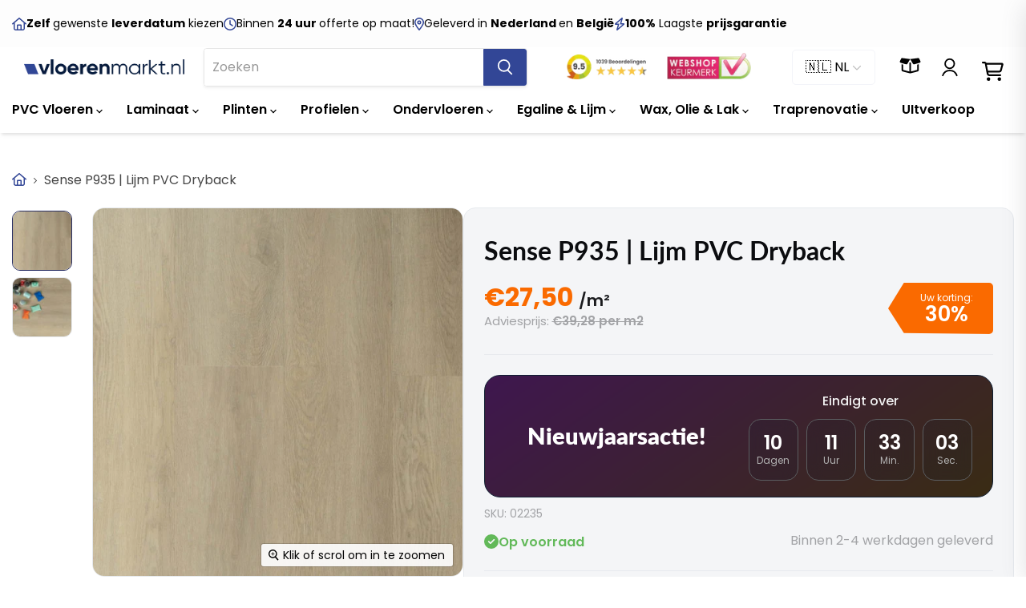

--- FILE ---
content_type: text/html; charset=utf-8
request_url: https://www.vloerenmarkt.nl/products/sense-p935-lijm-pvc-dryback
body_size: 58481
content:
<!doctype html>
<html class="no-js no-touch" lang="nl">
  <head>
    <script>
  // Google Consent Mode V2 integration script from Consentmo GDPR
  window.isenseRules = {};
  window.isenseRules.gcm = {
      gcmVersion: 2,
      integrationVersion: 2,
      initialState: 7,
      customChanges: false,
      consentUpdated: false,
      adsDataRedaction: true,
      urlPassthrough: false,
      storage: { ad_personalization: "granted", ad_storage: "granted", ad_user_data: "granted", analytics_storage: "granted", functionality_storage: "granted", personalization_storage: "granted", security_storage: "granted", wait_for_update: 500 }
  };
  window.isenseRules.initializeGcm = function (rules) {
    let initialState = rules.initialState;
    let analyticsBlocked = initialState === 0 || initialState === 3 || initialState === 6 || initialState === 7;
    let marketingBlocked = initialState === 0 || initialState === 2 || initialState === 5 || initialState === 7;
    let functionalityBlocked = initialState === 4 || initialState === 5 || initialState === 6 || initialState === 7;

    let gdprCache = localStorage.getItem('gdprCache') ? JSON.parse(localStorage.getItem('gdprCache')) : null;
    if (gdprCache && typeof gdprCache.updatedPreferences !== "undefined") {
      let updatedPreferences = gdprCache && typeof gdprCache.updatedPreferences !== "undefined" ? gdprCache.updatedPreferences : null;
      analyticsBlocked = parseInt(updatedPreferences.indexOf('analytics')) > -1;
      marketingBlocked = parseInt(updatedPreferences.indexOf('marketing')) > -1;
      functionalityBlocked = parseInt(updatedPreferences.indexOf('functionality')) > -1;

      rules.consentUpdated = true;
    }
    
    isenseRules.gcm = {
      ...rules,
      storage: {
        ad_personalization: marketingBlocked ? "denied" : "granted",
        ad_storage: marketingBlocked ? "denied" : "granted",
        ad_user_data: marketingBlocked ? "denied" : "granted",
        analytics_storage: analyticsBlocked ? "denied" : "granted",
        functionality_storage: functionalityBlocked ? "denied" : "granted",
        personalization_storage: functionalityBlocked ? "denied" : "granted",
        security_storage: "granted",
        wait_for_update: 500
      },
    };
  }

  // Google Consent Mode - initialization start
  window.isenseRules.initializeGcm({
    ...window.isenseRules.gcm,
    adsDataRedaction: true,
    urlPassthrough: false,
    initialState: 7
  });

  /*
  * initialState acceptable values:
  * 0 - Set both ad_storage and analytics_storage to denied
  * 1 - Set all categories to granted
  * 2 - Set only ad_storage to denied
  * 3 - Set only analytics_storage to denied
  * 4 - Set only functionality_storage to denied
  * 5 - Set both ad_storage and functionality_storage to denied
  * 6 - Set both analytics_storage and functionality_storage to denied
  * 7 - Set all categories to denied
  */

  window.dataLayer = window.dataLayer || [];
  function gtag() { window.dataLayer.push(arguments); }
  gtag("consent", "default", isenseRules.gcm.storage);
  isenseRules.gcm.adsDataRedaction && gtag("set", "ads_data_redaction", isenseRules.gcm.adsDataRedaction);
  isenseRules.gcm.urlPassthrough && gtag("set", "url_passthrough", isenseRules.gcm.urlPassthrough);
</script>

    <script>
      window.Store = window.Store || {};
      window.Store.id = 67561062695;
    </script>

    <meta charset="utf-8">
    <meta http-equiv="x-ua-compatible" content="IE=edge">

    
    <script defer src="//www.vloerenmarkt.nl/cdn/shop/t/10/assets/helpers.js?v=77591954935651533791727689759"></script>

    <link rel="preconnect" href="https://cdn.shopify.com">
    <link rel="preconnect" href="https://fonts.shopifycdn.com">
    <link rel="preconnect" href="https://v.shopify.com">
    <link rel="preconnect" href="https://cdn.shopifycloud.com">

    <link rel="preconnect" href="https://fonts.googleapis.com">
    <link rel="preconnect" href="https://fonts.gstatic.com" crossorigin>
    <link
      href="https://fonts.googleapis.com/css2?family=Poppins:ital,wght@0,100;0,200;0,300;0,400;0,500;0,600;0,700;0,800;0,900;1,100;1,200;1,300;1,400;1,500;1,600;1,700;1,800;1,900&display=swap"
      rel="stylesheet"
    >
    <link
      rel="preconnect"
      href="https://fonts.gstatic.com"
      crossorigin
    >

    <link rel="stylesheet" href="https://cdn.jsdelivr.net/npm/swiper@10/swiper-bundle.min.css">
    <script src="https://cdn.jsdelivr.net/npm/swiper@11/swiper-element-bundle.min.js" defer></script>

    
  <link rel="alternate" hreflang="nl" href="https://www.vloerenmarkt.nl/products/sense-p935-lijm-pvc-dryback">


    




    <link
      media="print"
      onload="this.onload=null;this.removeAttribute('media');"
      href="https://fonts.googleapis.com/css2?family=Fira+Code:wght@600;700&display=swap"
      rel="stylesheet"
    >

    <script src="//www.vloerenmarkt.nl/cdn/shop/t/10/assets/js.cookie.min.js?v=119200253577595126041683018986" defer="defer"></script>
    <script
      type="module"
      src="//www.vloerenmarkt.nl/cdn/shop/t/10/assets/sample.js?v=84504445289371131451742476836"
      defer="defer"
    ></script>

    

    
    

    

    
    
  <link rel="shortcut icon" href="//www.vloerenmarkt.nl/cdn/shop/files/favicon_32x32.png?v=1678894695" type="image/png">


    
      
          
            
            <link rel="canonical" href="https://www.vloerenmarkt.nl/products/sense-p935-lijm-pvc-dryback">
          
      
    

    <meta name="viewport" content="width=device-width, initial-scale=1">

    
    



















<meta property="og:site_name" content="Vloerenmarkt.nl">
<meta property="og:url" content="https://www.vloerenmarkt.nl/products/sense-p935-lijm-pvc-dryback">


  <meta property="og:title" content="Sense P935 | Lijm PVC Dryback">


<meta property="og:type" content="website">


  <meta property="og:description" content="Kleur: Eiken Merk: Sense | P935 Montage: Verlijmen Afmeting plank: 22.8 x 121.9 cm Dikte: 2.5 mm Slijtlaag: 0.55 mm V-Groef: Micro 4V groef Geschikt voor vloerverwarming: Ja">





    
    
    

    
    
    <meta
      property="og:image"
      content="https://www.vloerenmarkt.nl/cdn/shop/products/02235_1200x1200.jpg?v=1701960816"
    />
    <meta
      property="og:image:secure_url"
      content="https://www.vloerenmarkt.nl/cdn/shop/products/02235_1200x1200.jpg?v=1701960816"
    />
    <meta property="og:image:width" content="1200" />
    <meta property="og:image:height" content="1200" />
    
    
    <meta property="og:image:alt" content="Social media image" />
  
















<meta name="twitter:title" content="Sense P935 | Lijm PVC Dryback">
<meta name="twitter:description" content="Kleur: Eiken Merk: Sense | P935 Montage: Verlijmen Afmeting plank: 22.8 x 121.9 cm Dikte: 2.5 mm Slijtlaag: 0.55 mm V-Groef: Micro 4V groef Geschikt voor vloerverwarming: Ja">


    
    
    
      
      
      <meta name="twitter:card" content="summary">
    
    
    <meta
      property="twitter:image"
      content="https://www.vloerenmarkt.nl/cdn/shop/products/02235_1200x1200_crop_center.jpg?v=1701960816"
    />
    <meta property="twitter:image:width" content="1200" />
    <meta property="twitter:image:height" content="1200" />
    
    
    <meta property="twitter:image:alt" content="Social media image" />
  


    <link
      rel="preload"
      href="//www.vloerenmarkt.nl/cdn/fonts/poppins/poppins_n6.aa29d4918bc243723d56b59572e18228ed0786f6.woff2"
      as="font"
      crossorigin="anonymous"
    >
    <link
      rel="preload"
      as="style"
      href="//www.vloerenmarkt.nl/cdn/shop/t/10/assets/theme.css?v=92299117071631428171762514526"
    ><script
      async
      src="https://kit.fontawesome.com/1e1f1676cd.js"
      crossorigin="anonymous"
    ></script>

    <script>window.performance && window.performance.mark && window.performance.mark('shopify.content_for_header.start');</script><meta name="google-site-verification" content="0TCgKLPaCVnzkiJ-4vQKpBsiJ-Q_bKDlxc10jxCAuE8">
<meta id="shopify-digital-wallet" name="shopify-digital-wallet" content="/67561062695/digital_wallets/dialog">
<meta name="shopify-checkout-api-token" content="2af04750a68fefa8ab2838f05dd48c8d">
<meta id="in-context-paypal-metadata" data-shop-id="67561062695" data-venmo-supported="false" data-environment="production" data-locale="nl_NL" data-paypal-v4="true" data-currency="EUR">
<link rel="alternate" hreflang="x-default" href="https://www.vloerenmarkt.nl/products/sense-p935-lijm-pvc-dryback">
<link rel="alternate" hreflang="nl" href="https://www.vloerenmarkt.nl/products/sense-p935-lijm-pvc-dryback">
<link rel="alternate" hreflang="nl-BE" href="https://www.vloerenmarkt.be/products/sense-p935-lijm-pvc-dryback">
<link rel="alternate" type="application/json+oembed" href="https://www.vloerenmarkt.nl/products/sense-p935-lijm-pvc-dryback.oembed">
<script async="async" src="/checkouts/internal/preloads.js?locale=nl-NL"></script>
<link rel="preconnect" href="https://shop.app" crossorigin="anonymous">
<script async="async" src="https://shop.app/checkouts/internal/preloads.js?locale=nl-NL&shop_id=67561062695" crossorigin="anonymous"></script>
<script id="shopify-features" type="application/json">{"accessToken":"2af04750a68fefa8ab2838f05dd48c8d","betas":["rich-media-storefront-analytics"],"domain":"www.vloerenmarkt.nl","predictiveSearch":true,"shopId":67561062695,"locale":"nl"}</script>
<script>var Shopify = Shopify || {};
Shopify.shop = "vloerenmarkt-nl.myshopify.com";
Shopify.locale = "nl";
Shopify.currency = {"active":"EUR","rate":"1.0"};
Shopify.country = "NL";
Shopify.theme = {"name":"shopify-vloerenmarkt\/master","id":148990722393,"schema_name":"Empire","schema_version":"7.2.1","theme_store_id":null,"role":"main"};
Shopify.theme.handle = "null";
Shopify.theme.style = {"id":null,"handle":null};
Shopify.cdnHost = "www.vloerenmarkt.nl/cdn";
Shopify.routes = Shopify.routes || {};
Shopify.routes.root = "/";</script>
<script type="module">!function(o){(o.Shopify=o.Shopify||{}).modules=!0}(window);</script>
<script>!function(o){function n(){var o=[];function n(){o.push(Array.prototype.slice.apply(arguments))}return n.q=o,n}var t=o.Shopify=o.Shopify||{};t.loadFeatures=n(),t.autoloadFeatures=n()}(window);</script>
<script>
  window.ShopifyPay = window.ShopifyPay || {};
  window.ShopifyPay.apiHost = "shop.app\/pay";
  window.ShopifyPay.redirectState = null;
</script>
<script id="shop-js-analytics" type="application/json">{"pageType":"product"}</script>
<script defer="defer" async type="module" src="//www.vloerenmarkt.nl/cdn/shopifycloud/shop-js/modules/v2/client.init-shop-cart-sync_temwk-5i.nl.esm.js"></script>
<script defer="defer" async type="module" src="//www.vloerenmarkt.nl/cdn/shopifycloud/shop-js/modules/v2/chunk.common_CCZ-xm-Q.esm.js"></script>
<script type="module">
  await import("//www.vloerenmarkt.nl/cdn/shopifycloud/shop-js/modules/v2/client.init-shop-cart-sync_temwk-5i.nl.esm.js");
await import("//www.vloerenmarkt.nl/cdn/shopifycloud/shop-js/modules/v2/chunk.common_CCZ-xm-Q.esm.js");

  window.Shopify.SignInWithShop?.initShopCartSync?.({"fedCMEnabled":true,"windoidEnabled":true});

</script>
<script>
  window.Shopify = window.Shopify || {};
  if (!window.Shopify.featureAssets) window.Shopify.featureAssets = {};
  window.Shopify.featureAssets['shop-js'] = {"shop-cart-sync":["modules/v2/client.shop-cart-sync_C_VO6eFW.nl.esm.js","modules/v2/chunk.common_CCZ-xm-Q.esm.js"],"init-fed-cm":["modules/v2/client.init-fed-cm_FItnDNcC.nl.esm.js","modules/v2/chunk.common_CCZ-xm-Q.esm.js"],"shop-button":["modules/v2/client.shop-button_IpPg0fLo.nl.esm.js","modules/v2/chunk.common_CCZ-xm-Q.esm.js"],"init-windoid":["modules/v2/client.init-windoid_DdE6oLv5.nl.esm.js","modules/v2/chunk.common_CCZ-xm-Q.esm.js"],"shop-cash-offers":["modules/v2/client.shop-cash-offers_D6q7lL9C.nl.esm.js","modules/v2/chunk.common_CCZ-xm-Q.esm.js","modules/v2/chunk.modal_BmkKFhvx.esm.js"],"shop-toast-manager":["modules/v2/client.shop-toast-manager_Bl40k8tl.nl.esm.js","modules/v2/chunk.common_CCZ-xm-Q.esm.js"],"init-shop-email-lookup-coordinator":["modules/v2/client.init-shop-email-lookup-coordinator_BOK7joXB.nl.esm.js","modules/v2/chunk.common_CCZ-xm-Q.esm.js"],"pay-button":["modules/v2/client.pay-button_C7i2_XxJ.nl.esm.js","modules/v2/chunk.common_CCZ-xm-Q.esm.js"],"avatar":["modules/v2/client.avatar_BTnouDA3.nl.esm.js"],"init-shop-cart-sync":["modules/v2/client.init-shop-cart-sync_temwk-5i.nl.esm.js","modules/v2/chunk.common_CCZ-xm-Q.esm.js"],"shop-login-button":["modules/v2/client.shop-login-button_DdCzYdFS.nl.esm.js","modules/v2/chunk.common_CCZ-xm-Q.esm.js","modules/v2/chunk.modal_BmkKFhvx.esm.js"],"init-customer-accounts-sign-up":["modules/v2/client.init-customer-accounts-sign-up_DFXIGKiG.nl.esm.js","modules/v2/client.shop-login-button_DdCzYdFS.nl.esm.js","modules/v2/chunk.common_CCZ-xm-Q.esm.js","modules/v2/chunk.modal_BmkKFhvx.esm.js"],"init-shop-for-new-customer-accounts":["modules/v2/client.init-shop-for-new-customer-accounts_CnDrhKuX.nl.esm.js","modules/v2/client.shop-login-button_DdCzYdFS.nl.esm.js","modules/v2/chunk.common_CCZ-xm-Q.esm.js","modules/v2/chunk.modal_BmkKFhvx.esm.js"],"init-customer-accounts":["modules/v2/client.init-customer-accounts_9lqyQGg7.nl.esm.js","modules/v2/client.shop-login-button_DdCzYdFS.nl.esm.js","modules/v2/chunk.common_CCZ-xm-Q.esm.js","modules/v2/chunk.modal_BmkKFhvx.esm.js"],"shop-follow-button":["modules/v2/client.shop-follow-button_DDFkCFR_.nl.esm.js","modules/v2/chunk.common_CCZ-xm-Q.esm.js","modules/v2/chunk.modal_BmkKFhvx.esm.js"],"lead-capture":["modules/v2/client.lead-capture_D6a5IkTE.nl.esm.js","modules/v2/chunk.common_CCZ-xm-Q.esm.js","modules/v2/chunk.modal_BmkKFhvx.esm.js"],"checkout-modal":["modules/v2/client.checkout-modal_ls22PHbP.nl.esm.js","modules/v2/chunk.common_CCZ-xm-Q.esm.js","modules/v2/chunk.modal_BmkKFhvx.esm.js"],"shop-login":["modules/v2/client.shop-login_DnuKONkX.nl.esm.js","modules/v2/chunk.common_CCZ-xm-Q.esm.js","modules/v2/chunk.modal_BmkKFhvx.esm.js"],"payment-terms":["modules/v2/client.payment-terms_Cx_gmh72.nl.esm.js","modules/v2/chunk.common_CCZ-xm-Q.esm.js","modules/v2/chunk.modal_BmkKFhvx.esm.js"]};
</script>
<script>(function() {
  var isLoaded = false;
  function asyncLoad() {
    if (isLoaded) return;
    isLoaded = true;
    var urls = ["https:\/\/d9fvwtvqz2fm1.cloudfront.net\/shop\/js\/discount-on-cart-pro.min.js?shop=vloerenmarkt-nl.myshopify.com","https:\/\/cdn-app.cart-bot.net\/public\/js\/append.js?shop=vloerenmarkt-nl.myshopify.com","https:\/\/cdn1.profitmetrics.io\/233911728A902C25\/shopify-bundle.js?shop=vloerenmarkt-nl.myshopify.com"];
    for (var i = 0; i < urls.length; i++) {
      var s = document.createElement('script');
      s.type = 'text/javascript';
      s.async = true;
      s.src = urls[i];
      var x = document.getElementsByTagName('script')[0];
      x.parentNode.insertBefore(s, x);
    }
  };
  if(window.attachEvent) {
    window.attachEvent('onload', asyncLoad);
  } else {
    window.addEventListener('load', asyncLoad, false);
  }
})();</script>
<script id="__st">var __st={"a":67561062695,"offset":3600,"reqid":"0bbc94dc-85ed-4e4c-af12-9aec8586122f-1768994567","pageurl":"www.vloerenmarkt.nl\/products\/sense-p935-lijm-pvc-dryback","u":"3cb2dade5cdc","p":"product","rtyp":"product","rid":8109951222055};</script>
<script>window.ShopifyPaypalV4VisibilityTracking = true;</script>
<script id="captcha-bootstrap">!function(){'use strict';const t='contact',e='account',n='new_comment',o=[[t,t],['blogs',n],['comments',n],[t,'customer']],c=[[e,'customer_login'],[e,'guest_login'],[e,'recover_customer_password'],[e,'create_customer']],r=t=>t.map((([t,e])=>`form[action*='/${t}']:not([data-nocaptcha='true']) input[name='form_type'][value='${e}']`)).join(','),a=t=>()=>t?[...document.querySelectorAll(t)].map((t=>t.form)):[];function s(){const t=[...o],e=r(t);return a(e)}const i='password',u='form_key',d=['recaptcha-v3-token','g-recaptcha-response','h-captcha-response',i],f=()=>{try{return window.sessionStorage}catch{return}},m='__shopify_v',_=t=>t.elements[u];function p(t,e,n=!1){try{const o=window.sessionStorage,c=JSON.parse(o.getItem(e)),{data:r}=function(t){const{data:e,action:n}=t;return t[m]||n?{data:e,action:n}:{data:t,action:n}}(c);for(const[e,n]of Object.entries(r))t.elements[e]&&(t.elements[e].value=n);n&&o.removeItem(e)}catch(o){console.error('form repopulation failed',{error:o})}}const l='form_type',E='cptcha';function T(t){t.dataset[E]=!0}const w=window,h=w.document,L='Shopify',v='ce_forms',y='captcha';let A=!1;((t,e)=>{const n=(g='f06e6c50-85a8-45c8-87d0-21a2b65856fe',I='https://cdn.shopify.com/shopifycloud/storefront-forms-hcaptcha/ce_storefront_forms_captcha_hcaptcha.v1.5.2.iife.js',D={infoText:'Beschermd door hCaptcha',privacyText:'Privacy',termsText:'Voorwaarden'},(t,e,n)=>{const o=w[L][v],c=o.bindForm;if(c)return c(t,g,e,D).then(n);var r;o.q.push([[t,g,e,D],n]),r=I,A||(h.body.append(Object.assign(h.createElement('script'),{id:'captcha-provider',async:!0,src:r})),A=!0)});var g,I,D;w[L]=w[L]||{},w[L][v]=w[L][v]||{},w[L][v].q=[],w[L][y]=w[L][y]||{},w[L][y].protect=function(t,e){n(t,void 0,e),T(t)},Object.freeze(w[L][y]),function(t,e,n,w,h,L){const[v,y,A,g]=function(t,e,n){const i=e?o:[],u=t?c:[],d=[...i,...u],f=r(d),m=r(i),_=r(d.filter((([t,e])=>n.includes(e))));return[a(f),a(m),a(_),s()]}(w,h,L),I=t=>{const e=t.target;return e instanceof HTMLFormElement?e:e&&e.form},D=t=>v().includes(t);t.addEventListener('submit',(t=>{const e=I(t);if(!e)return;const n=D(e)&&!e.dataset.hcaptchaBound&&!e.dataset.recaptchaBound,o=_(e),c=g().includes(e)&&(!o||!o.value);(n||c)&&t.preventDefault(),c&&!n&&(function(t){try{if(!f())return;!function(t){const e=f();if(!e)return;const n=_(t);if(!n)return;const o=n.value;o&&e.removeItem(o)}(t);const e=Array.from(Array(32),(()=>Math.random().toString(36)[2])).join('');!function(t,e){_(t)||t.append(Object.assign(document.createElement('input'),{type:'hidden',name:u})),t.elements[u].value=e}(t,e),function(t,e){const n=f();if(!n)return;const o=[...t.querySelectorAll(`input[type='${i}']`)].map((({name:t})=>t)),c=[...d,...o],r={};for(const[a,s]of new FormData(t).entries())c.includes(a)||(r[a]=s);n.setItem(e,JSON.stringify({[m]:1,action:t.action,data:r}))}(t,e)}catch(e){console.error('failed to persist form',e)}}(e),e.submit())}));const S=(t,e)=>{t&&!t.dataset[E]&&(n(t,e.some((e=>e===t))),T(t))};for(const o of['focusin','change'])t.addEventListener(o,(t=>{const e=I(t);D(e)&&S(e,y())}));const B=e.get('form_key'),M=e.get(l),P=B&&M;t.addEventListener('DOMContentLoaded',(()=>{const t=y();if(P)for(const e of t)e.elements[l].value===M&&p(e,B);[...new Set([...A(),...v().filter((t=>'true'===t.dataset.shopifyCaptcha))])].forEach((e=>S(e,t)))}))}(h,new URLSearchParams(w.location.search),n,t,e,['guest_login'])})(!0,!0)}();</script>
<script integrity="sha256-4kQ18oKyAcykRKYeNunJcIwy7WH5gtpwJnB7kiuLZ1E=" data-source-attribution="shopify.loadfeatures" defer="defer" src="//www.vloerenmarkt.nl/cdn/shopifycloud/storefront/assets/storefront/load_feature-a0a9edcb.js" crossorigin="anonymous"></script>
<script crossorigin="anonymous" defer="defer" src="//www.vloerenmarkt.nl/cdn/shopifycloud/storefront/assets/shopify_pay/storefront-65b4c6d7.js?v=20250812"></script>
<script data-source-attribution="shopify.dynamic_checkout.dynamic.init">var Shopify=Shopify||{};Shopify.PaymentButton=Shopify.PaymentButton||{isStorefrontPortableWallets:!0,init:function(){window.Shopify.PaymentButton.init=function(){};var t=document.createElement("script");t.src="https://www.vloerenmarkt.nl/cdn/shopifycloud/portable-wallets/latest/portable-wallets.nl.js",t.type="module",document.head.appendChild(t)}};
</script>
<script data-source-attribution="shopify.dynamic_checkout.buyer_consent">
  function portableWalletsHideBuyerConsent(e){var t=document.getElementById("shopify-buyer-consent"),n=document.getElementById("shopify-subscription-policy-button");t&&n&&(t.classList.add("hidden"),t.setAttribute("aria-hidden","true"),n.removeEventListener("click",e))}function portableWalletsShowBuyerConsent(e){var t=document.getElementById("shopify-buyer-consent"),n=document.getElementById("shopify-subscription-policy-button");t&&n&&(t.classList.remove("hidden"),t.removeAttribute("aria-hidden"),n.addEventListener("click",e))}window.Shopify?.PaymentButton&&(window.Shopify.PaymentButton.hideBuyerConsent=portableWalletsHideBuyerConsent,window.Shopify.PaymentButton.showBuyerConsent=portableWalletsShowBuyerConsent);
</script>
<script data-source-attribution="shopify.dynamic_checkout.cart.bootstrap">document.addEventListener("DOMContentLoaded",(function(){function t(){return document.querySelector("shopify-accelerated-checkout-cart, shopify-accelerated-checkout")}if(t())Shopify.PaymentButton.init();else{new MutationObserver((function(e,n){t()&&(Shopify.PaymentButton.init(),n.disconnect())})).observe(document.body,{childList:!0,subtree:!0})}}));
</script>
<link id="shopify-accelerated-checkout-styles" rel="stylesheet" media="screen" href="https://www.vloerenmarkt.nl/cdn/shopifycloud/portable-wallets/latest/accelerated-checkout-backwards-compat.css" crossorigin="anonymous">
<style id="shopify-accelerated-checkout-cart">
        #shopify-buyer-consent {
  margin-top: 1em;
  display: inline-block;
  width: 100%;
}

#shopify-buyer-consent.hidden {
  display: none;
}

#shopify-subscription-policy-button {
  background: none;
  border: none;
  padding: 0;
  text-decoration: underline;
  font-size: inherit;
  cursor: pointer;
}

#shopify-subscription-policy-button::before {
  box-shadow: none;
}

      </style>
<link rel="stylesheet" media="screen" href="//www.vloerenmarkt.nl/cdn/shop/t/10/compiled_assets/styles.css?v=21718">
<script id="snippets-script" data-snippets="product" defer="defer" src="//www.vloerenmarkt.nl/cdn/shop/t/10/compiled_assets/snippet-scripts.js?v=21718"></script>
<script>window.performance && window.performance.mark && window.performance.mark('shopify.content_for_header.end');</script>

    <link href="//www.vloerenmarkt.nl/cdn/shop/t/10/assets/theme.css?v=92299117071631428171762514526" rel="stylesheet" type="text/css" media="all" />
    <link href="//www.vloerenmarkt.nl/cdn/shop/t/10/assets/custom.css?v=110662436135273851851767873763" rel="stylesheet" type="text/css" media="all" />

    
    <script>
      window.Theme = window.Theme || {};
      window.Theme.version = '7.2.1';
      window.Theme.name = 'Empire';
      window.Theme.routes = {
        root_url: '/',
        account_url: '/account',
        account_login_url: 'https://www.vloerenmarkt.nl/customer_authentication/redirect?locale=nl&region_country=NL',
        account_logout_url: '/account/logout',
        account_register_url: '/account/register',
        account_addresses_url: '/account/addresses',
        collections_url: '/collections',
        all_products_collection_url: '/collections/all',
        search_url: '/search',
        cart_url: '/cart',
        cart_add_url: '/cart/add',
        cart_change_url: '/cart/change',
        cart_clear_url: '/cart/clear',
        product_recommendations_url: '/recommendations/products',
      };
    </script>
    

    <!-- Twitter conversion tracking base code -->
    <script>
      !function(e,t,n,s,u,a){e.twq||(s=e.twq=function(){s.exe?s.exe.apply(s,arguments):s.queue.push(arguments);
      },s.version=‘1.1’,s.queue=[],u=t.createElement(n),u.async=!0,u.src=‘https://static.ads-twitter.com/uwt.js’,
      a=t.getElementsByTagName(n)[0],a.parentNode.insertBefore(u,a))}(window,document,‘script’);
      twq(‘config’,‘pndn1’);
    </script>
    <!-- End Twitter conversion tracking base code -->

    <!-- begin-boost-pfs-filter-css -->
    <link rel="preload stylesheet" href="//www.vloerenmarkt.nl/cdn/shop/t/10/assets/boost-pfs-instant-search.css?v=146474835330714392691683018986" as="style"><link href="//www.vloerenmarkt.nl/cdn/shop/t/10/assets/boost-pfs-custom.css?v=183202265135104514951683018999" rel="stylesheet" type="text/css" media="all" />
<style data-id="boost-pfs-style">
    .boost-pfs-filter-option-title-text {}

   .boost-pfs-filter-tree-v .boost-pfs-filter-option-title-text:before {}
    .boost-pfs-filter-tree-v .boost-pfs-filter-option.boost-pfs-filter-option-collapsed .boost-pfs-filter-option-title-text:before {}
    .boost-pfs-filter-tree-h .boost-pfs-filter-option-title-heading:before {}

    .boost-pfs-filter-refine-by .boost-pfs-filter-option-title h3 {}

    .boost-pfs-filter-option-content .boost-pfs-filter-option-item-list .boost-pfs-filter-option-item button,
    .boost-pfs-filter-option-content .boost-pfs-filter-option-item-list .boost-pfs-filter-option-item .boost-pfs-filter-button,
    .boost-pfs-filter-option-range-amount input,
    .boost-pfs-filter-tree-v .boost-pfs-filter-refine-by .boost-pfs-filter-refine-by-items .refine-by-item,
    .boost-pfs-filter-refine-by-wrapper-v .boost-pfs-filter-refine-by .boost-pfs-filter-refine-by-items .refine-by-item,
    .boost-pfs-filter-refine-by .boost-pfs-filter-option-title,
    .boost-pfs-filter-refine-by .boost-pfs-filter-refine-by-items .refine-by-item>a,
    .boost-pfs-filter-refine-by>span,
    .boost-pfs-filter-clear,
    .boost-pfs-filter-clear-all{}
    .boost-pfs-filter-tree-h .boost-pfs-filter-pc .boost-pfs-filter-refine-by-items .refine-by-item .boost-pfs-filter-clear .refine-by-type,
    .boost-pfs-filter-refine-by-wrapper-h .boost-pfs-filter-pc .boost-pfs-filter-refine-by-items .refine-by-item .boost-pfs-filter-clear .refine-by-type {}

    .boost-pfs-filter-option-multi-level-collections .boost-pfs-filter-option-multi-level-list .boost-pfs-filter-option-item .boost-pfs-filter-button-arrow .boost-pfs-arrow:before,
    .boost-pfs-filter-option-multi-level-tag .boost-pfs-filter-option-multi-level-list .boost-pfs-filter-option-item .boost-pfs-filter-button-arrow .boost-pfs-arrow:before {}

    .boost-pfs-filter-refine-by-wrapper-v .boost-pfs-filter-refine-by .boost-pfs-filter-refine-by-items .refine-by-item .boost-pfs-filter-clear:after,
    .boost-pfs-filter-refine-by-wrapper-v .boost-pfs-filter-refine-by .boost-pfs-filter-refine-by-items .refine-by-item .boost-pfs-filter-clear:before,
    .boost-pfs-filter-tree-v .boost-pfs-filter-refine-by .boost-pfs-filter-refine-by-items .refine-by-item .boost-pfs-filter-clear:after,
    .boost-pfs-filter-tree-v .boost-pfs-filter-refine-by .boost-pfs-filter-refine-by-items .refine-by-item .boost-pfs-filter-clear:before,
    .boost-pfs-filter-refine-by-wrapper-h .boost-pfs-filter-pc .boost-pfs-filter-refine-by-items .refine-by-item .boost-pfs-filter-clear:after,
    .boost-pfs-filter-refine-by-wrapper-h .boost-pfs-filter-pc .boost-pfs-filter-refine-by-items .refine-by-item .boost-pfs-filter-clear:before,
    .boost-pfs-filter-tree-h .boost-pfs-filter-pc .boost-pfs-filter-refine-by-items .refine-by-item .boost-pfs-filter-clear:after,
    .boost-pfs-filter-tree-h .boost-pfs-filter-pc .boost-pfs-filter-refine-by-items .refine-by-item .boost-pfs-filter-clear:before {}
    .boost-pfs-filter-option-range-slider .noUi-value-horizontal {}

    .boost-pfs-filter-tree-mobile-button button,
    .boost-pfs-filter-top-sorting-mobile button {}
    .boost-pfs-filter-top-sorting-mobile button>span:after {}
  </style>

    <!-- end-boost-pfs-filter-css -->
    <style type='text/css'>
    :root {--delivery-country-image-url:url("https://dc.codericp.com/delivery/code_f.png");}
    .icon-ad_f{background-image:var(--delivery-country-image-url);background-position:0 0;width:20px;height:12px}.icon-ae_f{background-image:var(--delivery-country-image-url);background-position:-21px 0;width:20px;height:12px}.icon-af_f{background-image:var(--delivery-country-image-url);background-position:0 -13px;width:20px;height:12px}.icon-ag_f{background-image:var(--delivery-country-image-url);background-position:-21px -13px;width:20px;height:12px}.icon-ai_f{background-image:var(--delivery-country-image-url);background-position:0 -26px;width:20px;height:12px}.icon-al_f{background-image:var(--delivery-country-image-url);background-position:-21px -26px;width:20px;height:12px}.icon-am_f{background-image:var(--delivery-country-image-url);background-position:-42px 0;width:20px;height:12px}.icon-ao_f{background-image:var(--delivery-country-image-url);background-position:-42px -13px;width:20px;height:12px}.icon-aq_f{background-image:var(--delivery-country-image-url);background-position:-42px -26px;width:20px;height:12px}.icon-ar_f{background-image:var(--delivery-country-image-url);background-position:0 -39px;width:20px;height:12px}.icon-as_f{background-image:var(--delivery-country-image-url);background-position:-21px -39px;width:20px;height:12px}.icon-at_f{background-image:var(--delivery-country-image-url);background-position:-42px -39px;width:20px;height:12px}.icon-au_f{background-image:var(--delivery-country-image-url);background-position:-63px 0;width:20px;height:12px}.icon-aw_f{background-image:var(--delivery-country-image-url);background-position:-63px -13px;width:20px;height:12px}.icon-ax_f{background-image:var(--delivery-country-image-url);background-position:-63px -26px;width:20px;height:12px}.icon-az_f{background-image:var(--delivery-country-image-url);background-position:-63px -39px;width:20px;height:12px}.icon-ba_f{background-image:var(--delivery-country-image-url);background-position:0 -52px;width:20px;height:12px}.icon-bb_f{background-image:var(--delivery-country-image-url);background-position:-21px -52px;width:20px;height:12px}.icon-bd_f{background-image:var(--delivery-country-image-url);background-position:-42px -52px;width:20px;height:12px}.icon-be_f{background-image:var(--delivery-country-image-url);background-position:-63px -52px;width:20px;height:12px}.icon-bf_f{background-image:var(--delivery-country-image-url);background-position:0 -65px;width:20px;height:12px}.icon-bg_f{background-image:var(--delivery-country-image-url);background-position:-21px -65px;width:20px;height:12px}.icon-bh_f{background-image:var(--delivery-country-image-url);background-position:-42px -65px;width:20px;height:12px}.icon-bi_f{background-image:var(--delivery-country-image-url);background-position:-63px -65px;width:20px;height:12px}.icon-bj_f{background-image:var(--delivery-country-image-url);background-position:-84px 0;width:20px;height:12px}.icon-bl_f{background-image:var(--delivery-country-image-url);background-position:-84px -13px;width:20px;height:12px}.icon-bm_f{background-image:var(--delivery-country-image-url);background-position:-84px -26px;width:20px;height:12px}.icon-bn_f{background-image:var(--delivery-country-image-url);background-position:-84px -39px;width:20px;height:12px}.icon-bo_f{background-image:var(--delivery-country-image-url);background-position:-84px -52px;width:20px;height:12px}.icon-bq_f{background-image:var(--delivery-country-image-url);background-position:-84px -65px;width:20px;height:12px}.icon-br_f{background-image:var(--delivery-country-image-url);background-position:0 -78px;width:20px;height:12px}.icon-bs_f{background-image:var(--delivery-country-image-url);background-position:-21px -78px;width:20px;height:12px}.icon-bt_f{background-image:var(--delivery-country-image-url);background-position:-42px -78px;width:20px;height:12px}.icon-bv_f{background-image:var(--delivery-country-image-url);background-position:-63px -78px;width:20px;height:12px}.icon-bw_f{background-image:var(--delivery-country-image-url);background-position:-84px -78px;width:20px;height:12px}.icon-by_f{background-image:var(--delivery-country-image-url);background-position:0 -91px;width:20px;height:12px}.icon-bz_f{background-image:var(--delivery-country-image-url);background-position:-21px -91px;width:20px;height:12px}.icon-ca_f{background-image:var(--delivery-country-image-url);background-position:-42px -91px;width:20px;height:12px}.icon-cc_f{background-image:var(--delivery-country-image-url);background-position:-63px -91px;width:20px;height:12px}.icon-cd_f{background-image:var(--delivery-country-image-url);background-position:-84px -91px;width:20px;height:12px}.icon-cf_f{background-image:var(--delivery-country-image-url);background-position:-105px 0;width:20px;height:12px}.icon-cg_f{background-image:var(--delivery-country-image-url);background-position:-105px -13px;width:20px;height:12px}.icon-ch_f{background-image:var(--delivery-country-image-url);background-position:-105px -26px;width:20px;height:12px}.icon-ci_f{background-image:var(--delivery-country-image-url);background-position:-105px -39px;width:20px;height:12px}.icon-ck_f{background-image:var(--delivery-country-image-url);background-position:-105px -52px;width:20px;height:12px}.icon-cl_f{background-image:var(--delivery-country-image-url);background-position:-105px -65px;width:20px;height:12px}.icon-cm_f{background-image:var(--delivery-country-image-url);background-position:-105px -78px;width:20px;height:12px}.icon-cn_f{background-image:var(--delivery-country-image-url);background-position:-105px -91px;width:20px;height:12px}.icon-co_f{background-image:var(--delivery-country-image-url);background-position:0 -104px;width:20px;height:12px}.icon-cr_f{background-image:var(--delivery-country-image-url);background-position:-21px -104px;width:20px;height:12px}.icon-cu_f{background-image:var(--delivery-country-image-url);background-position:-42px -104px;width:20px;height:12px}.icon-cv_f{background-image:var(--delivery-country-image-url);background-position:-63px -104px;width:20px;height:12px}.icon-cw_f{background-image:var(--delivery-country-image-url);background-position:-84px -104px;width:20px;height:12px}.icon-cx_f{background-image:var(--delivery-country-image-url);background-position:-105px -104px;width:20px;height:12px}.icon-cy_f{background-image:var(--delivery-country-image-url);background-position:-126px 0;width:20px;height:12px}.icon-cz_f{background-image:var(--delivery-country-image-url);background-position:-126px -13px;width:20px;height:12px}.icon-de_f{background-image:var(--delivery-country-image-url);background-position:-126px -26px;width:20px;height:12px}.icon-dj_f{background-image:var(--delivery-country-image-url);background-position:-126px -39px;width:20px;height:12px}.icon-dk_f{background-image:var(--delivery-country-image-url);background-position:-126px -52px;width:20px;height:12px}.icon-dm_f{background-image:var(--delivery-country-image-url);background-position:-126px -65px;width:20px;height:12px}.icon-do_f{background-image:var(--delivery-country-image-url);background-position:-126px -78px;width:20px;height:12px}.icon-dz_f{background-image:var(--delivery-country-image-url);background-position:-126px -91px;width:20px;height:12px}.icon-ec_f{background-image:var(--delivery-country-image-url);background-position:-126px -104px;width:20px;height:12px}.icon-ee_f{background-image:var(--delivery-country-image-url);background-position:0 -117px;width:20px;height:12px}.icon-eg_f{background-image:var(--delivery-country-image-url);background-position:-21px -117px;width:20px;height:12px}.icon-eh_f{background-image:var(--delivery-country-image-url);background-position:-42px -117px;width:20px;height:12px}.icon-er_f{background-image:var(--delivery-country-image-url);background-position:-63px -117px;width:20px;height:12px}.icon-es_f{background-image:var(--delivery-country-image-url);background-position:-84px -117px;width:20px;height:12px}.icon-et_f{background-image:var(--delivery-country-image-url);background-position:-105px -117px;width:20px;height:12px}.icon-fi_f{background-image:var(--delivery-country-image-url);background-position:-126px -117px;width:20px;height:12px}.icon-fj_f{background-image:var(--delivery-country-image-url);background-position:0 -130px;width:20px;height:12px}.icon-fk_f{background-image:var(--delivery-country-image-url);background-position:-21px -130px;width:20px;height:12px}.icon-fm_f{background-image:var(--delivery-country-image-url);background-position:-42px -130px;width:20px;height:12px}.icon-fo_f{background-image:var(--delivery-country-image-url);background-position:-63px -130px;width:20px;height:12px}.icon-fr_f{background-image:var(--delivery-country-image-url);background-position:-84px -130px;width:20px;height:12px}.icon-ga_f{background-image:var(--delivery-country-image-url);background-position:-105px -130px;width:20px;height:12px}.icon-gb_f{background-image:var(--delivery-country-image-url);background-position:-126px -130px;width:20px;height:12px}.icon-gd_f{background-image:var(--delivery-country-image-url);background-position:-147px 0;width:20px;height:12px}.icon-ge_f{background-image:var(--delivery-country-image-url);background-position:-147px -13px;width:20px;height:12px}.icon-gf_f{background-image:var(--delivery-country-image-url);background-position:-147px -26px;width:20px;height:12px}.icon-gg_f{background-image:var(--delivery-country-image-url);background-position:-147px -39px;width:20px;height:12px}.icon-gh_f{background-image:var(--delivery-country-image-url);background-position:-147px -52px;width:20px;height:12px}.icon-gi_f{background-image:var(--delivery-country-image-url);background-position:-147px -65px;width:20px;height:12px}.icon-gl_f{background-image:var(--delivery-country-image-url);background-position:-147px -78px;width:20px;height:12px}.icon-gm_f{background-image:var(--delivery-country-image-url);background-position:-147px -91px;width:20px;height:12px}.icon-gn_f{background-image:var(--delivery-country-image-url);background-position:-147px -104px;width:20px;height:12px}.icon-gp_f{background-image:var(--delivery-country-image-url);background-position:-147px -117px;width:20px;height:12px}.icon-gq_f{background-image:var(--delivery-country-image-url);background-position:-147px -130px;width:20px;height:12px}.icon-gr_f{background-image:var(--delivery-country-image-url);background-position:0 -143px;width:20px;height:12px}.icon-gs_f{background-image:var(--delivery-country-image-url);background-position:-21px -143px;width:20px;height:12px}.icon-gt_f{background-image:var(--delivery-country-image-url);background-position:-42px -143px;width:20px;height:12px}.icon-gu_f{background-image:var(--delivery-country-image-url);background-position:-63px -143px;width:20px;height:12px}.icon-gw_f{background-image:var(--delivery-country-image-url);background-position:-84px -143px;width:20px;height:12px}.icon-gy_f{background-image:var(--delivery-country-image-url);background-position:-105px -143px;width:20px;height:12px}.icon-hk_f{background-image:var(--delivery-country-image-url);background-position:-126px -143px;width:20px;height:12px}.icon-hm_f{background-image:var(--delivery-country-image-url);background-position:-147px -143px;width:20px;height:12px}.icon-hn_f{background-image:var(--delivery-country-image-url);background-position:-168px 0;width:20px;height:12px}.icon-hr_f{background-image:var(--delivery-country-image-url);background-position:-168px -13px;width:20px;height:12px}.icon-ht_f{background-image:var(--delivery-country-image-url);background-position:-168px -26px;width:20px;height:12px}.icon-hu_f{background-image:var(--delivery-country-image-url);background-position:-168px -39px;width:20px;height:12px}.icon-id_f{background-image:var(--delivery-country-image-url);background-position:-168px -52px;width:20px;height:12px}.icon-ie_f{background-image:var(--delivery-country-image-url);background-position:-168px -65px;width:20px;height:12px}.icon-il_f{background-image:var(--delivery-country-image-url);background-position:-168px -78px;width:20px;height:12px}.icon-im_f{background-image:var(--delivery-country-image-url);background-position:-168px -91px;width:20px;height:12px}.icon-in_f{background-image:var(--delivery-country-image-url);background-position:-168px -104px;width:20px;height:12px}.icon-io_f{background-image:var(--delivery-country-image-url);background-position:-168px -117px;width:20px;height:12px}.icon-iq_f{background-image:var(--delivery-country-image-url);background-position:-168px -130px;width:20px;height:12px}.icon-ir_f{background-image:var(--delivery-country-image-url);background-position:-168px -143px;width:20px;height:12px}.icon-is_f{background-image:var(--delivery-country-image-url);background-position:0 -156px;width:20px;height:12px}.icon-it_f{background-image:var(--delivery-country-image-url);background-position:-21px -156px;width:20px;height:12px}.icon-je_f{background-image:var(--delivery-country-image-url);background-position:-42px -156px;width:20px;height:12px}.icon-jm_f{background-image:var(--delivery-country-image-url);background-position:-63px -156px;width:20px;height:12px}.icon-jo_f{background-image:var(--delivery-country-image-url);background-position:-84px -156px;width:20px;height:12px}.icon-jp_f{background-image:var(--delivery-country-image-url);background-position:-105px -156px;width:20px;height:12px}.icon-ke_f{background-image:var(--delivery-country-image-url);background-position:-126px -156px;width:20px;height:12px}.icon-kg_f{background-image:var(--delivery-country-image-url);background-position:-147px -156px;width:20px;height:12px}.icon-kh_f{background-image:var(--delivery-country-image-url);background-position:-168px -156px;width:20px;height:12px}.icon-ki_f{background-image:var(--delivery-country-image-url);background-position:0 -169px;width:20px;height:12px}.icon-km_f{background-image:var(--delivery-country-image-url);background-position:-21px -169px;width:20px;height:12px}.icon-kn_f{background-image:var(--delivery-country-image-url);background-position:-42px -169px;width:20px;height:12px}.icon-kp_f{background-image:var(--delivery-country-image-url);background-position:-63px -169px;width:20px;height:12px}.icon-kr_f{background-image:var(--delivery-country-image-url);background-position:-84px -169px;width:20px;height:12px}.icon-kw_f{background-image:var(--delivery-country-image-url);background-position:-105px -169px;width:20px;height:12px}.icon-ky_f{background-image:var(--delivery-country-image-url);background-position:-126px -169px;width:20px;height:12px}.icon-kz_f{background-image:var(--delivery-country-image-url);background-position:-147px -169px;width:20px;height:12px}.icon-la_f{background-image:var(--delivery-country-image-url);background-position:-168px -169px;width:20px;height:12px}.icon-lb_f{background-image:var(--delivery-country-image-url);background-position:-189px 0;width:20px;height:12px}.icon-lc_f{background-image:var(--delivery-country-image-url);background-position:-189px -13px;width:20px;height:12px}.icon-li_f{background-image:var(--delivery-country-image-url);background-position:-189px -26px;width:20px;height:12px}.icon-lk_f{background-image:var(--delivery-country-image-url);background-position:-189px -39px;width:20px;height:12px}.icon-lr_f{background-image:var(--delivery-country-image-url);background-position:-189px -52px;width:20px;height:12px}.icon-ls_f{background-image:var(--delivery-country-image-url);background-position:-189px -65px;width:20px;height:12px}.icon-lt_f{background-image:var(--delivery-country-image-url);background-position:-189px -78px;width:20px;height:12px}.icon-lu_f{background-image:var(--delivery-country-image-url);background-position:-189px -91px;width:20px;height:12px}.icon-lv_f{background-image:var(--delivery-country-image-url);background-position:-189px -104px;width:20px;height:12px}.icon-ly_f{background-image:var(--delivery-country-image-url);background-position:-189px -117px;width:20px;height:12px}.icon-ma_f{background-image:var(--delivery-country-image-url);background-position:-189px -130px;width:20px;height:12px}.icon-mc_f{background-image:var(--delivery-country-image-url);background-position:-189px -143px;width:20px;height:12px}.icon-md_f{background-image:var(--delivery-country-image-url);background-position:-189px -156px;width:20px;height:12px}.icon-me_f{background-image:var(--delivery-country-image-url);background-position:-189px -169px;width:20px;height:12px}.icon-mf_f{background-image:var(--delivery-country-image-url);background-position:0 -182px;width:20px;height:12px}.icon-mg_f{background-image:var(--delivery-country-image-url);background-position:-21px -182px;width:20px;height:12px}.icon-mh_f{background-image:var(--delivery-country-image-url);background-position:-42px -182px;width:20px;height:12px}.icon-mk_f{background-image:var(--delivery-country-image-url);background-position:-63px -182px;width:20px;height:12px}.icon-ml_f{background-image:var(--delivery-country-image-url);background-position:-84px -182px;width:20px;height:12px}.icon-mm_f{background-image:var(--delivery-country-image-url);background-position:-105px -182px;width:20px;height:12px}.icon-mn_f{background-image:var(--delivery-country-image-url);background-position:-126px -182px;width:20px;height:12px}.icon-mo_f{background-image:var(--delivery-country-image-url);background-position:-147px -182px;width:20px;height:12px}.icon-mp_f{background-image:var(--delivery-country-image-url);background-position:-168px -182px;width:20px;height:12px}.icon-mq_f{background-image:var(--delivery-country-image-url);background-position:-189px -182px;width:20px;height:12px}.icon-mr_f{background-image:var(--delivery-country-image-url);background-position:0 -195px;width:20px;height:12px}.icon-ms_f{background-image:var(--delivery-country-image-url);background-position:-21px -195px;width:20px;height:12px}.icon-mt_f{background-image:var(--delivery-country-image-url);background-position:-42px -195px;width:20px;height:12px}.icon-mu_f{background-image:var(--delivery-country-image-url);background-position:-63px -195px;width:20px;height:12px}.icon-mv_f{background-image:var(--delivery-country-image-url);background-position:-84px -195px;width:20px;height:12px}.icon-mw_f{background-image:var(--delivery-country-image-url);background-position:-105px -195px;width:20px;height:12px}.icon-mx_f{background-image:var(--delivery-country-image-url);background-position:-126px -195px;width:20px;height:12px}.icon-my_f{background-image:var(--delivery-country-image-url);background-position:-147px -195px;width:20px;height:12px}.icon-mz_f{background-image:var(--delivery-country-image-url);background-position:-168px -195px;width:20px;height:12px}.icon-na_f{background-image:var(--delivery-country-image-url);background-position:-189px -195px;width:20px;height:12px}.icon-nc_f{background-image:var(--delivery-country-image-url);background-position:-210px 0;width:20px;height:12px}.icon-ne_f{background-image:var(--delivery-country-image-url);background-position:-210px -13px;width:20px;height:12px}.icon-nf_f{background-image:var(--delivery-country-image-url);background-position:-210px -26px;width:20px;height:12px}.icon-ng_f{background-image:var(--delivery-country-image-url);background-position:-210px -39px;width:20px;height:12px}.icon-ni_f{background-image:var(--delivery-country-image-url);background-position:-210px -52px;width:20px;height:12px}.icon-nl_f{background-image:var(--delivery-country-image-url);background-position:-210px -65px;width:20px;height:12px}.icon-no_f{background-image:var(--delivery-country-image-url);background-position:-210px -78px;width:20px;height:12px}.icon-np_f{background-image:var(--delivery-country-image-url);background-position:-210px -91px;width:20px;height:12px}.icon-nr_f{background-image:var(--delivery-country-image-url);background-position:-210px -104px;width:20px;height:12px}.icon-nu_f{background-image:var(--delivery-country-image-url);background-position:-210px -117px;width:20px;height:12px}.icon-nz_f{background-image:var(--delivery-country-image-url);background-position:-210px -130px;width:20px;height:12px}.icon-om_f{background-image:var(--delivery-country-image-url);background-position:-210px -143px;width:20px;height:12px}.icon-pa_f{background-image:var(--delivery-country-image-url);background-position:-210px -156px;width:20px;height:12px}.icon-pe_f{background-image:var(--delivery-country-image-url);background-position:-210px -169px;width:20px;height:12px}.icon-pf_f{background-image:var(--delivery-country-image-url);background-position:-210px -182px;width:20px;height:12px}.icon-pg_f{background-image:var(--delivery-country-image-url);background-position:-210px -195px;width:20px;height:12px}.icon-ph_f{background-image:var(--delivery-country-image-url);background-position:0 -208px;width:20px;height:12px}.icon-pk_f{background-image:var(--delivery-country-image-url);background-position:-21px -208px;width:20px;height:12px}.icon-pl_f{background-image:var(--delivery-country-image-url);background-position:-42px -208px;width:20px;height:12px}.icon-pm_f{background-image:var(--delivery-country-image-url);background-position:-63px -208px;width:20px;height:12px}.icon-pn_f{background-image:var(--delivery-country-image-url);background-position:-84px -208px;width:20px;height:12px}.icon-pr_f{background-image:var(--delivery-country-image-url);background-position:-105px -208px;width:20px;height:12px}.icon-ps_f{background-image:var(--delivery-country-image-url);background-position:-126px -208px;width:20px;height:12px}.icon-pt_f{background-image:var(--delivery-country-image-url);background-position:-147px -208px;width:20px;height:12px}.icon-pw_f{background-image:var(--delivery-country-image-url);background-position:-168px -208px;width:20px;height:12px}.icon-py_f{background-image:var(--delivery-country-image-url);background-position:-189px -208px;width:20px;height:12px}.icon-qa_f{background-image:var(--delivery-country-image-url);background-position:-210px -208px;width:20px;height:12px}.icon-re_f{background-image:var(--delivery-country-image-url);background-position:-231px 0;width:20px;height:12px}.icon-ro_f{background-image:var(--delivery-country-image-url);background-position:-231px -13px;width:20px;height:12px}.icon-rs_f{background-image:var(--delivery-country-image-url);background-position:-231px -26px;width:20px;height:12px}.icon-ru_f{background-image:var(--delivery-country-image-url);background-position:-231px -39px;width:20px;height:12px}.icon-rw_f{background-image:var(--delivery-country-image-url);background-position:-231px -52px;width:20px;height:12px}.icon-sa_f{background-image:var(--delivery-country-image-url);background-position:-231px -65px;width:20px;height:12px}.icon-sb_f{background-image:var(--delivery-country-image-url);background-position:-231px -78px;width:20px;height:12px}.icon-sc_f{background-image:var(--delivery-country-image-url);background-position:-231px -91px;width:20px;height:12px}.icon-sd_f{background-image:var(--delivery-country-image-url);background-position:-231px -104px;width:20px;height:12px}.icon-se_f{background-image:var(--delivery-country-image-url);background-position:-231px -117px;width:20px;height:12px}.icon-sg_f{background-image:var(--delivery-country-image-url);background-position:-231px -130px;width:20px;height:12px}.icon-sh_f{background-image:var(--delivery-country-image-url);background-position:-231px -143px;width:20px;height:12px}.icon-si_f{background-image:var(--delivery-country-image-url);background-position:-231px -156px;width:20px;height:12px}.icon-sj_f{background-image:var(--delivery-country-image-url);background-position:-231px -169px;width:20px;height:12px}.icon-sk_f{background-image:var(--delivery-country-image-url);background-position:-231px -182px;width:20px;height:12px}.icon-sl_f{background-image:var(--delivery-country-image-url);background-position:-231px -195px;width:20px;height:12px}.icon-sm_f{background-image:var(--delivery-country-image-url);background-position:-231px -208px;width:20px;height:12px}.icon-sn_f{background-image:var(--delivery-country-image-url);background-position:0 -221px;width:20px;height:12px}.icon-so_f{background-image:var(--delivery-country-image-url);background-position:-21px -221px;width:20px;height:12px}.icon-sr_f{background-image:var(--delivery-country-image-url);background-position:-42px -221px;width:20px;height:12px}.icon-ss_f{background-image:var(--delivery-country-image-url);background-position:-63px -221px;width:20px;height:12px}.icon-st_f{background-image:var(--delivery-country-image-url);background-position:-84px -221px;width:20px;height:12px}.icon-sv_f{background-image:var(--delivery-country-image-url);background-position:-105px -221px;width:20px;height:12px}.icon-sx_f{background-image:var(--delivery-country-image-url);background-position:-126px -221px;width:20px;height:12px}.icon-sy_f{background-image:var(--delivery-country-image-url);background-position:-147px -221px;width:20px;height:12px}.icon-sz_f{background-image:var(--delivery-country-image-url);background-position:-168px -221px;width:20px;height:12px}.icon-tc_f{background-image:var(--delivery-country-image-url);background-position:-189px -221px;width:20px;height:12px}.icon-td_f{background-image:var(--delivery-country-image-url);background-position:-210px -221px;width:20px;height:12px}.icon-tf_f{background-image:var(--delivery-country-image-url);background-position:-231px -221px;width:20px;height:12px}.icon-tg_f{background-image:var(--delivery-country-image-url);background-position:0 -234px;width:20px;height:12px}.icon-th_f{background-image:var(--delivery-country-image-url);background-position:-21px -234px;width:20px;height:12px}.icon-tj_f{background-image:var(--delivery-country-image-url);background-position:-42px -234px;width:20px;height:12px}.icon-tk_f{background-image:var(--delivery-country-image-url);background-position:-63px -234px;width:20px;height:12px}.icon-tl_f{background-image:var(--delivery-country-image-url);background-position:-84px -234px;width:20px;height:12px}.icon-tm_f{background-image:var(--delivery-country-image-url);background-position:-105px -234px;width:20px;height:12px}.icon-tn_f{background-image:var(--delivery-country-image-url);background-position:-126px -234px;width:20px;height:12px}.icon-to_f{background-image:var(--delivery-country-image-url);background-position:-147px -234px;width:20px;height:12px}.icon-tr_f{background-image:var(--delivery-country-image-url);background-position:-168px -234px;width:20px;height:12px}.icon-tt_f{background-image:var(--delivery-country-image-url);background-position:-189px -234px;width:20px;height:12px}.icon-tv_f{background-image:var(--delivery-country-image-url);background-position:-210px -234px;width:20px;height:12px}.icon-tw_f{background-image:var(--delivery-country-image-url);background-position:-231px -234px;width:20px;height:12px}.icon-tz_f{background-image:var(--delivery-country-image-url);background-position:-252px 0;width:20px;height:12px}.icon-ua_f{background-image:var(--delivery-country-image-url);background-position:-252px -13px;width:20px;height:12px}.icon-ug_f{background-image:var(--delivery-country-image-url);background-position:-252px -26px;width:20px;height:12px}.icon-um_f{background-image:var(--delivery-country-image-url);background-position:-252px -39px;width:20px;height:12px}.icon-us_f{background-image:var(--delivery-country-image-url);background-position:-252px -52px;width:20px;height:12px}.icon-uy_f{background-image:var(--delivery-country-image-url);background-position:-252px -65px;width:20px;height:12px}.icon-uz_f{background-image:var(--delivery-country-image-url);background-position:-252px -78px;width:20px;height:12px}.icon-va_f{background-image:var(--delivery-country-image-url);background-position:-252px -91px;width:20px;height:12px}.icon-vc_f{background-image:var(--delivery-country-image-url);background-position:-252px -104px;width:20px;height:12px}.icon-ve_f{background-image:var(--delivery-country-image-url);background-position:-252px -117px;width:20px;height:12px}.icon-vg_f{background-image:var(--delivery-country-image-url);background-position:-252px -130px;width:20px;height:12px}.icon-vi_f{background-image:var(--delivery-country-image-url);background-position:-252px -143px;width:20px;height:12px}.icon-vn_f{background-image:var(--delivery-country-image-url);background-position:-252px -156px;width:20px;height:12px}.icon-vu_f{background-image:var(--delivery-country-image-url);background-position:-252px -169px;width:20px;height:12px}.icon-wf_f{background-image:var(--delivery-country-image-url);background-position:-252px -182px;width:20px;height:12px}.icon-ws_f{background-image:var(--delivery-country-image-url);background-position:-252px -195px;width:20px;height:12px}.icon-xk_f{background-image:var(--delivery-country-image-url);background-position:-252px -208px;width:20px;height:12px}.icon-ye_f{background-image:var(--delivery-country-image-url);background-position:-252px -221px;width:20px;height:12px}.icon-yt_f{background-image:var(--delivery-country-image-url);background-position:-252px -234px;width:20px;height:12px}.icon-za_f{background-image:var(--delivery-country-image-url);background-position:0 -247px;width:20px;height:12px}.icon-zm_f{background-image:var(--delivery-country-image-url);background-position:-21px -247px;width:20px;height:12px}.icon-zw_f{background-image:var(--delivery-country-image-url);background-position:-42px -247px;width:20px;height:12px}
</style>
<script>
    window.deliveryCommon = window.deliveryCommon || {};
    window.deliveryCommon.setting = {};
    Object.assign(window.deliveryCommon.setting, {
        "shop_currency_code__ed": 'EUR' || 'USD',
        "shop_locale_code__ed": 'nl' || 'en',
        "shop_domain__ed":  'vloerenmarkt-nl.myshopify.com',
        "product_available__ed": 'true',
    });
    window.deliveryED = window.deliveryED || {};
    window.deliveryED.setting = {};
    Object.assign(window.deliveryED.setting, {
        "delivery__app_setting": {"main_delivery_setting":{"is_active":0,"order_delivery_info":"\u003cp\u003eFree Shipping to \u003cstrong\u003e{country_flag}\u003c\/strong\u003e \u003cstrong\u003e{country_name}\u003c\/strong\u003e\u003c\/p\u003e\u003cp\u003eOrder within the next \u003cstrong\u003e{cutoff_time}\u003c\/strong\u003e for dispatch today, and you'll receive your package between \u003cstrong\u003e{order_delivered_minimum_date} and {order_delivered_maximum_date}\u003c\/strong\u003e\u003cbr\/\u003e\u003c\/p\u003e","out_of_stock_mode":0,"out_of_stock_info":"\u003cp\u003e\u003c\/p\u003e","order_progress_bar_mode":0,"order_progress_setting":{"ordered":{"svg_number":0,"title":"Ordered","tips_description":"After you place the order, we will need 1-3 days to prepare the shipment"},"order_ready":{"svg_number":4,"is_active":1,"title":"Order Ready","date_title":"{order_ready_minimum_date} - {order_ready_maximum_date}","tips_description":"Orders will start to be shipped"},"order_delivered":{"svg_number":10,"title":"Delivered","date_title":"{order_delivered_minimum_date} - {order_delivered_maximum_date}","tips_description":"Estimated arrival date range：{order_delivered_minimum_date} - {order_delivered_maximum_date}"}},"order_delivery_work_week":[0,1,1,1,1,1,0],"order_delivery_day_range":[10,20],"order_delivery_calc_method":0,"order_ready_work_week":[1,1,1,1,1,1,1],"order_ready_day_range":[1,3],"order_ready_calc_method":2,"holiday":[],"order_delivery_date_format":0,"delivery_date_custom_format":"{month_local} {day}","delivery_date_format_zero":1,"delivery_date_format_month_translate":["Jan","Feb","Mar","Apr","May","Jun","Jul","Aug","Sep","Oct","Nov","Dec"],"delivery_date_format_week_translate":["Sun","Mon","Tues","Wed","Thur","Fri","Sat"],"order_delivery_countdown_format":0,"delivery_countdown_custom_format":"{hours} {hours_local} {minutes} {minutes_local} {seconds} {seconds_local}","countdown_format_translate":["Hours","Minutes","Seconds"],"delivery_countdown_format_zero":1,"countdown_cutoff_hour":23,"countdown_cutoff_minute":59,"countdown_cutoff_advanced_enable":0,"countdown_cutoff_advanced":[[23,59],[23,59],[23,59],[23,59],[23,59],[23,59],[23,59]],"countdown_mode":0,"timezone_mode":0,"timezone":1,"widget_layout_mode":0,"widget_placement_method":0,"widget_placement_position":0,"widget_placement_page":1,"widget_margin":[12,0,0,0],"message_text_widget_appearance_setting":{"border":{"border_width":1,"border_radius":4,"border_line":2},"color":{"text_color":"#000000","background_color":"#FFFFFF","border_color":"#E2E2E2"},"other":{"margin":[0,0,0,0],"padding":[10,10,10,10]}},"progress_bar_widget_appearance_setting":{"color":{"basic":{"icon_color":"#000000","icon_background_color":"#FFFFFF","order_status_title_color":"#000000","date_title_color":"#000000"},"advanced":{"icon_color":"#FFFFFF","icon_background_color":"#000000","progress_line_color":"#000000","order_status_title_color":"#000000","date_title_color":"#000000","description_tips_color":"#FFFFFF","description_tips_background_color":"#000000"}},"font":{"icon_font":20,"order_status_title_font":14,"date_title_font":14,"description_tips_font":14},"other":{"margin":[8,0,0,0]}},"cart_form_position":0,"cart_checkout_status":1,"cart_checkout_title":"Estimated between","cart_checkout_description":"{order_delivered_minimum_date} and {order_delivered_maximum_date}","widget_custom_css":""}},
        "delivery__pro_setting": null,
        "delivery__cate_setting": null
    });
</script>
    <div class="ot-twitter-multi-pixel"></div>

  <meta property="omega:tags" content="Eiken PVC vloer, houtlook_pvc, plak_pvc, pvc_vloeren, ">
  <meta property="omega:product" content="8109951222055">
  <meta property="omega:product_type" content="Houtlook Plak PVC">
  <meta property="omega:collections" content="607588122969, 607536906585, 433763909927, 599490101593, 607591170393, 433763615015, 433762337063, 603724775769, 607594905945, 603507753305, 607593038169, ">








  <!-- BEGIN app block: shopify://apps/consentmo-gdpr/blocks/gdpr_cookie_consent/4fbe573f-a377-4fea-9801-3ee0858cae41 -->


<!-- END app block --><!-- BEGIN app block: shopify://apps/yoast-seo/blocks/metatags/7c777011-bc88-4743-a24e-64336e1e5b46 -->
<!-- This site is optimized with Yoast SEO for Shopify -->
<title>Sense P935 | Lijm PVC Dryback</title>
<meta name="description" content="Ben je op zoek naar Sense P935 | Lijm PVC Dryback? Bestel dan direct bij Vloerenmarkt.nl. Makkelijk bestellen en een snelle levering." />
<link rel="canonical" href="https://www.vloerenmarkt.nl/products/sense-p935-lijm-pvc-dryback" />
<meta name="robots" content="index, follow, max-image-preview:large, max-snippet:-1, max-video-preview:-1" />
<meta property="og:site_name" content="Vloerenmarkt.nl" />
<meta property="og:url" content="https://www.vloerenmarkt.nl/products/sense-p935-lijm-pvc-dryback" />
<meta property="og:locale" content="nl_NL" />
<meta property="og:type" content="product" />
<meta property="og:title" content="Sense P935 | Lijm PVC Dryback" />
<meta property="og:description" content="Ben je op zoek naar Sense P935 | Lijm PVC Dryback? Bestel dan direct bij Vloerenmarkt.nl. Makkelijk bestellen en een snelle levering." />
<meta property="og:image" content="https://www.vloerenmarkt.nl/cdn/shop/products/02235.jpg?v=1701960816" />
<meta property="og:image:height" content="800" />
<meta property="og:image:width" content="800" />
<meta property="og:availability" content="instock" />
<meta property="product:availability" content="instock" />
<meta property="product:condition" content="new" />
<meta property="product:price:amount" content="91.85" />
<meta property="product:price:currency" content="EUR" />
<meta property="product:retailer_item_id" content="02235" />
<meta property="og:price:standard_amount" content="131.21" />
<meta name="twitter:card" content="summary_large_image" />
<script type="application/ld+json" id="yoast-schema-graph">
{
  "@context": "https://schema.org",
  "@graph": [
    {
      "@type": ["Organization","Brand"],
      "@id": "https://www.vloerenmarkt.nl/#/schema/organization/1",
      "url": "https://www.vloerenmarkt.nl",
      "name": "Vloerenmarkt",
      "logo": {
        "@id": "https://www.vloerenmarkt.nl/#/schema/ImageObject/69087670763865"
      },
      "image": [
        {
          "@id": "https://www.vloerenmarkt.nl/#/schema/ImageObject/69087670763865"
        }
      ],
      "hasMerchantReturnPolicy": {
        "@type": "MerchantReturnPolicy",
        "merchantReturnLink": "https://www.vloerenmarkt.nl/policies/refund-policy"
      },
      "sameAs": ["https:\/\/www.facebook.com\/vloerenmarkt.nl\/"]
    },
    {
      "@type": "ImageObject",
      "@id": "https://www.vloerenmarkt.nl/#/schema/ImageObject/69087670763865",
      "width": 2442,
      "height": 243,
      "url": "https:\/\/www.vloerenmarkt.nl\/cdn\/shop\/files\/logo_vloerenmarkt.webp?v=1758737476",
      "contentUrl": "https:\/\/www.vloerenmarkt.nl\/cdn\/shop\/files\/logo_vloerenmarkt.webp?v=1758737476"
    },
    {
      "@type": "WebSite",
      "@id": "https://www.vloerenmarkt.nl/#/schema/website/1",
      "url": "https://www.vloerenmarkt.nl",
      "name": "Vloerenmarkt.nl",
      "potentialAction": {
        "@type": "SearchAction",
        "target": "https://www.vloerenmarkt.nl/search?q={search_term_string}",
        "query-input": "required name=search_term_string"
      },
      "publisher": {
        "@id": "https://www.vloerenmarkt.nl/#/schema/organization/1"
      },
      "inLanguage": "nl"
    },
    {
      "@type": "ItemPage",
      "@id": "https:\/\/www.vloerenmarkt.nl\/products\/sense-p935-lijm-pvc-dryback",
      "name": "Sense P935 | Lijm PVC Dryback",
      "description": "Ben je op zoek naar Sense P935 | Lijm PVC Dryback? Bestel dan direct bij Vloerenmarkt.nl. Makkelijk bestellen en een snelle levering.",
      "datePublished": "2022-10-02T13:27:54+02:00",
      "breadcrumb": {
        "@id": "https:\/\/www.vloerenmarkt.nl\/products\/sense-p935-lijm-pvc-dryback\/#\/schema\/breadcrumb"
      },
      "primaryImageOfPage": {
        "@id": "https://www.vloerenmarkt.nl/#/schema/ImageObject/32782231306535"
      },
      "image": [{
        "@id": "https://www.vloerenmarkt.nl/#/schema/ImageObject/32782231306535"
      }],
      "isPartOf": {
        "@id": "https://www.vloerenmarkt.nl/#/schema/website/1"
      },
      "url": "https:\/\/www.vloerenmarkt.nl\/products\/sense-p935-lijm-pvc-dryback"
    },
    {
      "@type": "ImageObject",
      "@id": "https://www.vloerenmarkt.nl/#/schema/ImageObject/32782231306535",
      "width": 800,
      "height": 800,
      "url": "https:\/\/www.vloerenmarkt.nl\/cdn\/shop\/products\/02235.jpg?v=1701960816",
      "contentUrl": "https:\/\/www.vloerenmarkt.nl\/cdn\/shop\/products\/02235.jpg?v=1701960816"
    },
    {
      "@type": "ProductGroup",
      "@id": "https:\/\/www.vloerenmarkt.nl\/products\/sense-p935-lijm-pvc-dryback\/#\/schema\/Product",
      "brand": [{
        "@id": "https://www.vloerenmarkt.nl/#/schema/organization/1"
      }],
      "mainEntityOfPage": {
        "@id": "https:\/\/www.vloerenmarkt.nl\/products\/sense-p935-lijm-pvc-dryback"
      },
      "name": "Sense P935 | Lijm PVC Dryback",
      "description": "Ben je op zoek naar Sense P935 | Lijm PVC Dryback? Bestel dan direct bij Vloerenmarkt.nl. Makkelijk bestellen en een snelle levering.",
      "image": [{
        "@id": "https://www.vloerenmarkt.nl/#/schema/ImageObject/32782231306535"
      }],
      "productGroupID": "8109951222055",
      "hasVariant": [
        {
          "@type": "Product",
          "@id": "https://www.vloerenmarkt.nl/#/schema/Product/44387615310119",
          "name": "Sense P935 | Lijm PVC Dryback - Staaltje",
          "sku": "st-02235",
          "gtin": "st-02235",
          "image": [{
            "@id": "https://www.vloerenmarkt.nl/#/schema/ImageObject/32782231306535"
          }],
          "offers": {
            "@type": "Offer",
            "@id": "https://www.vloerenmarkt.nl/#/schema/Offer/44387615310119",
            "availability": "https://schema.org/InStock",
            "category": "Bouwmaterialen > Afbouwmaterialen > Vloeren",
            "priceSpecification": {
              "@type": "UnitPriceSpecification",
              "valueAddedTaxIncluded": true,
              "price": 0.0,
              "priceCurrency": "EUR"
            },
            "seller": {
              "@id": "https://www.vloerenmarkt.nl/#/schema/organization/1"
            },
            "url": "https:\/\/www.vloerenmarkt.nl\/products\/sense-p935-lijm-pvc-dryback?variant=44387615310119",
            "checkoutPageURLTemplate": "https:\/\/www.vloerenmarkt.nl\/cart\/add?id=44387615310119\u0026quantity=1"
          }
        },
        {
          "@type": "Product",
          "@id": "https://www.vloerenmarkt.nl/#/schema/Product/44387615277351",
          "name": "Sense P935 | Lijm PVC Dryback - Normaal",
          "sku": "02235",
          "gtin": "8719558361694",
          "image": [{
            "@id": "https://www.vloerenmarkt.nl/#/schema/ImageObject/32782231306535"
          }],
          "offers": {
            "@type": "Offer",
            "@id": "https://www.vloerenmarkt.nl/#/schema/Offer/44387615277351",
            "availability": "https://schema.org/InStock",
            "category": "Bouwmaterialen > Afbouwmaterialen > Vloeren",
            "priceSpecification": {
              "@type": "UnitPriceSpecification",
              "valueAddedTaxIncluded": true,
              "price": 91.85,
              "priceCurrency": "EUR"
            },
            "seller": {
              "@id": "https://www.vloerenmarkt.nl/#/schema/organization/1"
            },
            "url": "https:\/\/www.vloerenmarkt.nl\/products\/sense-p935-lijm-pvc-dryback?variant=44387615277351",
            "checkoutPageURLTemplate": "https:\/\/www.vloerenmarkt.nl\/cart\/add?id=44387615277351\u0026quantity=1"
          }
        }
      ],
      "url": "https:\/\/www.vloerenmarkt.nl\/products\/sense-p935-lijm-pvc-dryback"
    },
    {
      "@type": "BreadcrumbList",
      "@id": "https:\/\/www.vloerenmarkt.nl\/products\/sense-p935-lijm-pvc-dryback\/#\/schema\/breadcrumb",
      "itemListElement": [
        {
          "@type": "ListItem",
          "name": "Vloerenmarkt.nl",
          "item": "https:\/\/www.vloerenmarkt.nl",
          "position": 1
        },
        {
          "@type": "ListItem",
          "name": "Sense P935 | Lijm PVC Dryback",
          "position": 2
        }
      ]
    }

  ]}
</script>
<!--/ Yoast SEO -->
<!-- END app block --><!-- BEGIN app block: shopify://apps/elevar-conversion-tracking/blocks/dataLayerEmbed/bc30ab68-b15c-4311-811f-8ef485877ad6 -->



<script type="module" dynamic>
  const configUrl = "/a/elevar/static/configs/188150116f353ad0eed55fc4c9fc596fe8e7e255/config.js";
  const config = (await import(configUrl)).default;
  const scriptUrl = config.script_src_app_theme_embed;

  if (scriptUrl) {
    const { handler } = await import(scriptUrl);

    await handler(
      config,
      {
        cartData: {
  marketId: "37279662375",
  attributes:{},
  cartTotal: "0.0",
  currencyCode:"EUR",
  items: []
}
,
        user: {cartTotal: "0.0",
    currencyCode:"EUR",customer: {},
}
,
        isOnCartPage:false,
        collectionView:null,
        searchResultsView:null,
        productView:{
    attributes:{},
    currencyCode:"EUR",defaultVariant: {id:"02235",name:"Sense P935 | Lijm PVC Dryback",
        brand:"Vloerenmarkt.nl",
        category:"Houtlook Plak PVC",
        variant:"Normaal",
        price: "91.85",
        productId: "8109951222055",
        variantId: "44387615277351",
        compareAtPrice: "131.21",image:"\/\/www.vloerenmarkt.nl\/cdn\/shop\/products\/02235.jpg?v=1701960816",url:"\/products\/sense-p935-lijm-pvc-dryback?variant=44387615277351"},items: [{id:"02235",name:"Sense P935 | Lijm PVC Dryback",
          brand:"Vloerenmarkt.nl",
          category:"Houtlook Plak PVC",
          variant:"Normaal",
          price: "91.85",
          productId: "8109951222055",
          variantId: "44387615277351",
          compareAtPrice: "131.21",image:"\/\/www.vloerenmarkt.nl\/cdn\/shop\/products\/02235.jpg?v=1701960816",url:"\/products\/sense-p935-lijm-pvc-dryback?variant=44387615277351"},{id:"st-02235",name:"Sense P935 | Lijm PVC Dryback",
          brand:"Vloerenmarkt.nl",
          category:"Houtlook Plak PVC",
          variant:"Staaltje",
          price: "0.0",
          productId: "8109951222055",
          variantId: "44387615310119",
          compareAtPrice: "0.0",image:"\/\/www.vloerenmarkt.nl\/cdn\/shop\/products\/02235.jpg?v=1701960816",url:"\/products\/sense-p935-lijm-pvc-dryback?variant=44387615310119"},]
  },
        checkoutComplete: null
      }
    );
  }
</script>


<!-- END app block --><!-- BEGIN app block: shopify://apps/sitemap-noindex-pro-seo/blocks/app-embed/4d815e2c-5af0-46ba-8301-d0f9cf660031 --><script>
        var currentParameters = window.location.search;

        if(currentParameters != '') {
          var urlPath = '/products/sense-p935-lijm-pvc-dryback';
          var url = urlPath + currentParameters;
          var checkQueryParameters = 'view=boost,ss=c'
          if(checkQueryParameters != '') {
            var checkQueryParameters = checkQueryParameters.split(',');
          }
          var processNoIndexNoFollow = false;

          if(document.readyState === "complete" || (document.readyState !== "loading" && !document.documentElement.doScroll)) {
            var processNoIndexNoFollow = true;
          } else {
            var processNoIndexNoFollow = true;
          }

          if(processNoIndexNoFollow == true) {
            var metaRobotsFound = false;

            for (i = 0; i < checkQueryParameters.length; i++) {
              var checkParameters = url.includes(checkQueryParameters[i]);

              if(checkParameters == true) {
                metaRobotsFound = true;
                break;
              }
            }

            if(metaRobotsFound == true) {
              var metaRobots = document.getElementsByName("robots");
              for(var i=metaRobots.length-1;i>=0;i--)
              {
                metaRobots[i].parentNode.removeChild(metaRobots[i]);
              }

              var meta = document.createElement('meta');
              meta.name = "robots";
              meta.content = "noindex,nofollow";
              document.getElementsByTagName('head')[0].appendChild(meta);
            }
          }
        }
      </script>
<!-- END app block --><script src="https://cdn.shopify.com/extensions/019bdfaa-5e81-7f89-b3e7-85feb0669160/consentmo-gdpr-580/assets/consentmo_cookie_consent.js" type="text/javascript" defer="defer"></script>
<link href="https://monorail-edge.shopifysvc.com" rel="dns-prefetch">
<script>(function(){if ("sendBeacon" in navigator && "performance" in window) {try {var session_token_from_headers = performance.getEntriesByType('navigation')[0].serverTiming.find(x => x.name == '_s').description;} catch {var session_token_from_headers = undefined;}var session_cookie_matches = document.cookie.match(/_shopify_s=([^;]*)/);var session_token_from_cookie = session_cookie_matches && session_cookie_matches.length === 2 ? session_cookie_matches[1] : "";var session_token = session_token_from_headers || session_token_from_cookie || "";function handle_abandonment_event(e) {var entries = performance.getEntries().filter(function(entry) {return /monorail-edge.shopifysvc.com/.test(entry.name);});if (!window.abandonment_tracked && entries.length === 0) {window.abandonment_tracked = true;var currentMs = Date.now();var navigation_start = performance.timing.navigationStart;var payload = {shop_id: 67561062695,url: window.location.href,navigation_start,duration: currentMs - navigation_start,session_token,page_type: "product"};window.navigator.sendBeacon("https://monorail-edge.shopifysvc.com/v1/produce", JSON.stringify({schema_id: "online_store_buyer_site_abandonment/1.1",payload: payload,metadata: {event_created_at_ms: currentMs,event_sent_at_ms: currentMs}}));}}window.addEventListener('pagehide', handle_abandonment_event);}}());</script>
<script id="web-pixels-manager-setup">(function e(e,d,r,n,o){if(void 0===o&&(o={}),!Boolean(null===(a=null===(i=window.Shopify)||void 0===i?void 0:i.analytics)||void 0===a?void 0:a.replayQueue)){var i,a;window.Shopify=window.Shopify||{};var t=window.Shopify;t.analytics=t.analytics||{};var s=t.analytics;s.replayQueue=[],s.publish=function(e,d,r){return s.replayQueue.push([e,d,r]),!0};try{self.performance.mark("wpm:start")}catch(e){}var l=function(){var e={modern:/Edge?\/(1{2}[4-9]|1[2-9]\d|[2-9]\d{2}|\d{4,})\.\d+(\.\d+|)|Firefox\/(1{2}[4-9]|1[2-9]\d|[2-9]\d{2}|\d{4,})\.\d+(\.\d+|)|Chrom(ium|e)\/(9{2}|\d{3,})\.\d+(\.\d+|)|(Maci|X1{2}).+ Version\/(15\.\d+|(1[6-9]|[2-9]\d|\d{3,})\.\d+)([,.]\d+|)( \(\w+\)|)( Mobile\/\w+|) Safari\/|Chrome.+OPR\/(9{2}|\d{3,})\.\d+\.\d+|(CPU[ +]OS|iPhone[ +]OS|CPU[ +]iPhone|CPU IPhone OS|CPU iPad OS)[ +]+(15[._]\d+|(1[6-9]|[2-9]\d|\d{3,})[._]\d+)([._]\d+|)|Android:?[ /-](13[3-9]|1[4-9]\d|[2-9]\d{2}|\d{4,})(\.\d+|)(\.\d+|)|Android.+Firefox\/(13[5-9]|1[4-9]\d|[2-9]\d{2}|\d{4,})\.\d+(\.\d+|)|Android.+Chrom(ium|e)\/(13[3-9]|1[4-9]\d|[2-9]\d{2}|\d{4,})\.\d+(\.\d+|)|SamsungBrowser\/([2-9]\d|\d{3,})\.\d+/,legacy:/Edge?\/(1[6-9]|[2-9]\d|\d{3,})\.\d+(\.\d+|)|Firefox\/(5[4-9]|[6-9]\d|\d{3,})\.\d+(\.\d+|)|Chrom(ium|e)\/(5[1-9]|[6-9]\d|\d{3,})\.\d+(\.\d+|)([\d.]+$|.*Safari\/(?![\d.]+ Edge\/[\d.]+$))|(Maci|X1{2}).+ Version\/(10\.\d+|(1[1-9]|[2-9]\d|\d{3,})\.\d+)([,.]\d+|)( \(\w+\)|)( Mobile\/\w+|) Safari\/|Chrome.+OPR\/(3[89]|[4-9]\d|\d{3,})\.\d+\.\d+|(CPU[ +]OS|iPhone[ +]OS|CPU[ +]iPhone|CPU IPhone OS|CPU iPad OS)[ +]+(10[._]\d+|(1[1-9]|[2-9]\d|\d{3,})[._]\d+)([._]\d+|)|Android:?[ /-](13[3-9]|1[4-9]\d|[2-9]\d{2}|\d{4,})(\.\d+|)(\.\d+|)|Mobile Safari.+OPR\/([89]\d|\d{3,})\.\d+\.\d+|Android.+Firefox\/(13[5-9]|1[4-9]\d|[2-9]\d{2}|\d{4,})\.\d+(\.\d+|)|Android.+Chrom(ium|e)\/(13[3-9]|1[4-9]\d|[2-9]\d{2}|\d{4,})\.\d+(\.\d+|)|Android.+(UC? ?Browser|UCWEB|U3)[ /]?(15\.([5-9]|\d{2,})|(1[6-9]|[2-9]\d|\d{3,})\.\d+)\.\d+|SamsungBrowser\/(5\.\d+|([6-9]|\d{2,})\.\d+)|Android.+MQ{2}Browser\/(14(\.(9|\d{2,})|)|(1[5-9]|[2-9]\d|\d{3,})(\.\d+|))(\.\d+|)|K[Aa][Ii]OS\/(3\.\d+|([4-9]|\d{2,})\.\d+)(\.\d+|)/},d=e.modern,r=e.legacy,n=navigator.userAgent;return n.match(d)?"modern":n.match(r)?"legacy":"unknown"}(),u="modern"===l?"modern":"legacy",c=(null!=n?n:{modern:"",legacy:""})[u],f=function(e){return[e.baseUrl,"/wpm","/b",e.hashVersion,"modern"===e.buildTarget?"m":"l",".js"].join("")}({baseUrl:d,hashVersion:r,buildTarget:u}),m=function(e){var d=e.version,r=e.bundleTarget,n=e.surface,o=e.pageUrl,i=e.monorailEndpoint;return{emit:function(e){var a=e.status,t=e.errorMsg,s=(new Date).getTime(),l=JSON.stringify({metadata:{event_sent_at_ms:s},events:[{schema_id:"web_pixels_manager_load/3.1",payload:{version:d,bundle_target:r,page_url:o,status:a,surface:n,error_msg:t},metadata:{event_created_at_ms:s}}]});if(!i)return console&&console.warn&&console.warn("[Web Pixels Manager] No Monorail endpoint provided, skipping logging."),!1;try{return self.navigator.sendBeacon.bind(self.navigator)(i,l)}catch(e){}var u=new XMLHttpRequest;try{return u.open("POST",i,!0),u.setRequestHeader("Content-Type","text/plain"),u.send(l),!0}catch(e){return console&&console.warn&&console.warn("[Web Pixels Manager] Got an unhandled error while logging to Monorail."),!1}}}}({version:r,bundleTarget:l,surface:e.surface,pageUrl:self.location.href,monorailEndpoint:e.monorailEndpoint});try{o.browserTarget=l,function(e){var d=e.src,r=e.async,n=void 0===r||r,o=e.onload,i=e.onerror,a=e.sri,t=e.scriptDataAttributes,s=void 0===t?{}:t,l=document.createElement("script"),u=document.querySelector("head"),c=document.querySelector("body");if(l.async=n,l.src=d,a&&(l.integrity=a,l.crossOrigin="anonymous"),s)for(var f in s)if(Object.prototype.hasOwnProperty.call(s,f))try{l.dataset[f]=s[f]}catch(e){}if(o&&l.addEventListener("load",o),i&&l.addEventListener("error",i),u)u.appendChild(l);else{if(!c)throw new Error("Did not find a head or body element to append the script");c.appendChild(l)}}({src:f,async:!0,onload:function(){if(!function(){var e,d;return Boolean(null===(d=null===(e=window.Shopify)||void 0===e?void 0:e.analytics)||void 0===d?void 0:d.initialized)}()){var d=window.webPixelsManager.init(e)||void 0;if(d){var r=window.Shopify.analytics;r.replayQueue.forEach((function(e){var r=e[0],n=e[1],o=e[2];d.publishCustomEvent(r,n,o)})),r.replayQueue=[],r.publish=d.publishCustomEvent,r.visitor=d.visitor,r.initialized=!0}}},onerror:function(){return m.emit({status:"failed",errorMsg:"".concat(f," has failed to load")})},sri:function(e){var d=/^sha384-[A-Za-z0-9+/=]+$/;return"string"==typeof e&&d.test(e)}(c)?c:"",scriptDataAttributes:o}),m.emit({status:"loading"})}catch(e){m.emit({status:"failed",errorMsg:(null==e?void 0:e.message)||"Unknown error"})}}})({shopId: 67561062695,storefrontBaseUrl: "https://www.vloerenmarkt.nl",extensionsBaseUrl: "https://extensions.shopifycdn.com/cdn/shopifycloud/web-pixels-manager",monorailEndpoint: "https://monorail-edge.shopifysvc.com/unstable/produce_batch",surface: "storefront-renderer",enabledBetaFlags: ["2dca8a86"],webPixelsConfigList: [{"id":"3563913561","configuration":"{\"accountID\":\"1234\"}","eventPayloadVersion":"v1","runtimeContext":"STRICT","scriptVersion":"cc48da08b7b2a508fd870862c215ce5b","type":"APP","apiClientId":4659545,"privacyPurposes":["PREFERENCES"],"dataSharingAdjustments":{"protectedCustomerApprovalScopes":["read_customer_personal_data"]}},{"id":"2973466969","configuration":"{\"enableTracking\":\"true\",\"useMultipleAdvertiserIDs\":\"false\",\"advertiserID\":\"665029\",\"advertiserIDList\":\"[]\"}","eventPayloadVersion":"v1","runtimeContext":"STRICT","scriptVersion":"b721bf44a00ef297764614935da3b259","type":"APP","apiClientId":205689487361,"privacyPurposes":[],"dataSharingAdjustments":{"protectedCustomerApprovalScopes":["read_customer_personal_data"]}},{"id":"2209284441","configuration":"{\"config\":\"{\\\"google_tag_ids\\\":[\\\"G-B1YL1EB8VJ\\\"],\\\"target_country\\\":\\\"NL\\\",\\\"gtag_events\\\":[{\\\"type\\\":\\\"begin_checkout\\\",\\\"action_label\\\":\\\"G-B1YL1EB8VJ\\\"},{\\\"type\\\":\\\"search\\\",\\\"action_label\\\":\\\"G-B1YL1EB8VJ\\\"},{\\\"type\\\":\\\"view_item\\\",\\\"action_label\\\":\\\"G-B1YL1EB8VJ\\\"},{\\\"type\\\":\\\"purchase\\\",\\\"action_label\\\":\\\"G-B1YL1EB8VJ\\\"},{\\\"type\\\":\\\"page_view\\\",\\\"action_label\\\":\\\"G-B1YL1EB8VJ\\\"},{\\\"type\\\":\\\"add_payment_info\\\",\\\"action_label\\\":\\\"G-B1YL1EB8VJ\\\"},{\\\"type\\\":\\\"add_to_cart\\\",\\\"action_label\\\":\\\"G-B1YL1EB8VJ\\\"}],\\\"enable_monitoring_mode\\\":false}\"}","eventPayloadVersion":"v1","runtimeContext":"OPEN","scriptVersion":"b2a88bafab3e21179ed38636efcd8a93","type":"APP","apiClientId":1780363,"privacyPurposes":[],"dataSharingAdjustments":{"protectedCustomerApprovalScopes":["read_customer_address","read_customer_email","read_customer_name","read_customer_personal_data","read_customer_phone"]}},{"id":"1710424409","configuration":"{\"pixel_id\":\"1405681820272144\",\"pixel_type\":\"facebook_pixel\"}","eventPayloadVersion":"v1","runtimeContext":"OPEN","scriptVersion":"ca16bc87fe92b6042fbaa3acc2fbdaa6","type":"APP","apiClientId":2329312,"privacyPurposes":["ANALYTICS","MARKETING","SALE_OF_DATA"],"dataSharingAdjustments":{"protectedCustomerApprovalScopes":["read_customer_address","read_customer_email","read_customer_name","read_customer_personal_data","read_customer_phone"]}},{"id":"40829273","configuration":"{\"config_url\": \"\/a\/elevar\/static\/configs\/188150116f353ad0eed55fc4c9fc596fe8e7e255\/config.js\"}","eventPayloadVersion":"v1","runtimeContext":"STRICT","scriptVersion":"ab86028887ec2044af7d02b854e52653","type":"APP","apiClientId":2509311,"privacyPurposes":[],"dataSharingAdjustments":{"protectedCustomerApprovalScopes":["read_customer_address","read_customer_email","read_customer_name","read_customer_personal_data","read_customer_phone"]}},{"id":"25395495","eventPayloadVersion":"1","runtimeContext":"LAX","scriptVersion":"6","type":"CUSTOM","privacyPurposes":["ANALYTICS","MARKETING","SALE_OF_DATA"],"name":"Elevar - Checkout tracking"},{"id":"77627737","eventPayloadVersion":"1","runtimeContext":"LAX","scriptVersion":"1","type":"CUSTOM","privacyPurposes":["ANALYTICS","MARKETING","SALE_OF_DATA"],"name":"Add to cart | Nabu App"},{"id":"113344857","eventPayloadVersion":"1","runtimeContext":"LAX","scriptVersion":"1","type":"CUSTOM","privacyPurposes":[],"name":"PM-Script"},{"id":"113377625","eventPayloadVersion":"1","runtimeContext":"LAX","scriptVersion":"1","type":"CUSTOM","privacyPurposes":[],"name":"PM - Conversion Booster"},{"id":"223379801","eventPayloadVersion":"1","runtimeContext":"LAX","scriptVersion":"4","type":"CUSTOM","privacyPurposes":[],"name":"Twitter Base"},{"id":"223412569","eventPayloadVersion":"1","runtimeContext":"LAX","scriptVersion":"3","type":"CUSTOM","privacyPurposes":[],"name":"Twitter - Conversion Tracking"},{"id":"237666649","eventPayloadVersion":"1","runtimeContext":"LAX","scriptVersion":"1","type":"CUSTOM","privacyPurposes":["ANALYTICS","MARKETING","SALE_OF_DATA"],"name":"Elevar Purchase"},{"id":"242286937","eventPayloadVersion":"1","runtimeContext":"LAX","scriptVersion":"3","type":"CUSTOM","privacyPurposes":[],"name":"Purchase | Bing Ads | Test 2"},{"id":"shopify-app-pixel","configuration":"{}","eventPayloadVersion":"v1","runtimeContext":"STRICT","scriptVersion":"0450","apiClientId":"shopify-pixel","type":"APP","privacyPurposes":["ANALYTICS","MARKETING"]},{"id":"shopify-custom-pixel","eventPayloadVersion":"v1","runtimeContext":"LAX","scriptVersion":"0450","apiClientId":"shopify-pixel","type":"CUSTOM","privacyPurposes":["ANALYTICS","MARKETING"]}],isMerchantRequest: false,initData: {"shop":{"name":"Vloerenmarkt.nl","paymentSettings":{"currencyCode":"EUR"},"myshopifyDomain":"vloerenmarkt-nl.myshopify.com","countryCode":"NL","storefrontUrl":"https:\/\/www.vloerenmarkt.nl"},"customer":null,"cart":null,"checkout":null,"productVariants":[{"price":{"amount":91.85,"currencyCode":"EUR"},"product":{"title":"Sense P935 | Lijm PVC Dryback","vendor":"Vloerenmarkt.nl","id":"8109951222055","untranslatedTitle":"Sense P935 | Lijm PVC Dryback","url":"\/products\/sense-p935-lijm-pvc-dryback","type":"Houtlook Plak PVC"},"id":"44387615277351","image":{"src":"\/\/www.vloerenmarkt.nl\/cdn\/shop\/products\/02235.jpg?v=1701960816"},"sku":"02235","title":"Normaal","untranslatedTitle":"Normaal"},{"price":{"amount":0.0,"currencyCode":"EUR"},"product":{"title":"Sense P935 | Lijm PVC Dryback","vendor":"Vloerenmarkt.nl","id":"8109951222055","untranslatedTitle":"Sense P935 | Lijm PVC Dryback","url":"\/products\/sense-p935-lijm-pvc-dryback","type":"Houtlook Plak PVC"},"id":"44387615310119","image":{"src":"\/\/www.vloerenmarkt.nl\/cdn\/shop\/products\/02235.jpg?v=1701960816"},"sku":"st-02235","title":"Staaltje","untranslatedTitle":"Staaltje"}],"purchasingCompany":null},},"https://www.vloerenmarkt.nl/cdn","fcfee988w5aeb613cpc8e4bc33m6693e112",{"modern":"","legacy":""},{"shopId":"67561062695","storefrontBaseUrl":"https:\/\/www.vloerenmarkt.nl","extensionBaseUrl":"https:\/\/extensions.shopifycdn.com\/cdn\/shopifycloud\/web-pixels-manager","surface":"storefront-renderer","enabledBetaFlags":"[\"2dca8a86\"]","isMerchantRequest":"false","hashVersion":"fcfee988w5aeb613cpc8e4bc33m6693e112","publish":"custom","events":"[[\"page_viewed\",{}],[\"product_viewed\",{\"productVariant\":{\"price\":{\"amount\":91.85,\"currencyCode\":\"EUR\"},\"product\":{\"title\":\"Sense P935 | Lijm PVC Dryback\",\"vendor\":\"Vloerenmarkt.nl\",\"id\":\"8109951222055\",\"untranslatedTitle\":\"Sense P935 | Lijm PVC Dryback\",\"url\":\"\/products\/sense-p935-lijm-pvc-dryback\",\"type\":\"Houtlook Plak PVC\"},\"id\":\"44387615277351\",\"image\":{\"src\":\"\/\/www.vloerenmarkt.nl\/cdn\/shop\/products\/02235.jpg?v=1701960816\"},\"sku\":\"02235\",\"title\":\"Normaal\",\"untranslatedTitle\":\"Normaal\"}}]]"});</script><script>
  window.ShopifyAnalytics = window.ShopifyAnalytics || {};
  window.ShopifyAnalytics.meta = window.ShopifyAnalytics.meta || {};
  window.ShopifyAnalytics.meta.currency = 'EUR';
  var meta = {"product":{"id":8109951222055,"gid":"gid:\/\/shopify\/Product\/8109951222055","vendor":"Vloerenmarkt.nl","type":"Houtlook Plak PVC","handle":"sense-p935-lijm-pvc-dryback","variants":[{"id":44387615277351,"price":9185,"name":"Sense P935 | Lijm PVC Dryback - Normaal","public_title":"Normaal","sku":"02235"},{"id":44387615310119,"price":0,"name":"Sense P935 | Lijm PVC Dryback - Staaltje","public_title":"Staaltje","sku":"st-02235"}],"remote":false},"page":{"pageType":"product","resourceType":"product","resourceId":8109951222055,"requestId":"0bbc94dc-85ed-4e4c-af12-9aec8586122f-1768994567"}};
  for (var attr in meta) {
    window.ShopifyAnalytics.meta[attr] = meta[attr];
  }
</script>
<script class="analytics">
  (function () {
    var customDocumentWrite = function(content) {
      var jquery = null;

      if (window.jQuery) {
        jquery = window.jQuery;
      } else if (window.Checkout && window.Checkout.$) {
        jquery = window.Checkout.$;
      }

      if (jquery) {
        jquery('body').append(content);
      }
    };

    var hasLoggedConversion = function(token) {
      if (token) {
        return document.cookie.indexOf('loggedConversion=' + token) !== -1;
      }
      return false;
    }

    var setCookieIfConversion = function(token) {
      if (token) {
        var twoMonthsFromNow = new Date(Date.now());
        twoMonthsFromNow.setMonth(twoMonthsFromNow.getMonth() + 2);

        document.cookie = 'loggedConversion=' + token + '; expires=' + twoMonthsFromNow;
      }
    }

    var trekkie = window.ShopifyAnalytics.lib = window.trekkie = window.trekkie || [];
    if (trekkie.integrations) {
      return;
    }
    trekkie.methods = [
      'identify',
      'page',
      'ready',
      'track',
      'trackForm',
      'trackLink'
    ];
    trekkie.factory = function(method) {
      return function() {
        var args = Array.prototype.slice.call(arguments);
        args.unshift(method);
        trekkie.push(args);
        return trekkie;
      };
    };
    for (var i = 0; i < trekkie.methods.length; i++) {
      var key = trekkie.methods[i];
      trekkie[key] = trekkie.factory(key);
    }
    trekkie.load = function(config) {
      trekkie.config = config || {};
      trekkie.config.initialDocumentCookie = document.cookie;
      var first = document.getElementsByTagName('script')[0];
      var script = document.createElement('script');
      script.type = 'text/javascript';
      script.onerror = function(e) {
        var scriptFallback = document.createElement('script');
        scriptFallback.type = 'text/javascript';
        scriptFallback.onerror = function(error) {
                var Monorail = {
      produce: function produce(monorailDomain, schemaId, payload) {
        var currentMs = new Date().getTime();
        var event = {
          schema_id: schemaId,
          payload: payload,
          metadata: {
            event_created_at_ms: currentMs,
            event_sent_at_ms: currentMs
          }
        };
        return Monorail.sendRequest("https://" + monorailDomain + "/v1/produce", JSON.stringify(event));
      },
      sendRequest: function sendRequest(endpointUrl, payload) {
        // Try the sendBeacon API
        if (window && window.navigator && typeof window.navigator.sendBeacon === 'function' && typeof window.Blob === 'function' && !Monorail.isIos12()) {
          var blobData = new window.Blob([payload], {
            type: 'text/plain'
          });

          if (window.navigator.sendBeacon(endpointUrl, blobData)) {
            return true;
          } // sendBeacon was not successful

        } // XHR beacon

        var xhr = new XMLHttpRequest();

        try {
          xhr.open('POST', endpointUrl);
          xhr.setRequestHeader('Content-Type', 'text/plain');
          xhr.send(payload);
        } catch (e) {
          console.log(e);
        }

        return false;
      },
      isIos12: function isIos12() {
        return window.navigator.userAgent.lastIndexOf('iPhone; CPU iPhone OS 12_') !== -1 || window.navigator.userAgent.lastIndexOf('iPad; CPU OS 12_') !== -1;
      }
    };
    Monorail.produce('monorail-edge.shopifysvc.com',
      'trekkie_storefront_load_errors/1.1',
      {shop_id: 67561062695,
      theme_id: 148990722393,
      app_name: "storefront",
      context_url: window.location.href,
      source_url: "//www.vloerenmarkt.nl/cdn/s/trekkie.storefront.cd680fe47e6c39ca5d5df5f0a32d569bc48c0f27.min.js"});

        };
        scriptFallback.async = true;
        scriptFallback.src = '//www.vloerenmarkt.nl/cdn/s/trekkie.storefront.cd680fe47e6c39ca5d5df5f0a32d569bc48c0f27.min.js';
        first.parentNode.insertBefore(scriptFallback, first);
      };
      script.async = true;
      script.src = '//www.vloerenmarkt.nl/cdn/s/trekkie.storefront.cd680fe47e6c39ca5d5df5f0a32d569bc48c0f27.min.js';
      first.parentNode.insertBefore(script, first);
    };
    trekkie.load(
      {"Trekkie":{"appName":"storefront","development":false,"defaultAttributes":{"shopId":67561062695,"isMerchantRequest":null,"themeId":148990722393,"themeCityHash":"3492812876179549086","contentLanguage":"nl","currency":"EUR","eventMetadataId":"4f2f0c3b-efae-4c76-876b-568023022bd8"},"isServerSideCookieWritingEnabled":true,"monorailRegion":"shop_domain","enabledBetaFlags":["65f19447"]},"Session Attribution":{},"S2S":{"facebookCapiEnabled":true,"source":"trekkie-storefront-renderer","apiClientId":580111}}
    );

    var loaded = false;
    trekkie.ready(function() {
      if (loaded) return;
      loaded = true;

      window.ShopifyAnalytics.lib = window.trekkie;

      var originalDocumentWrite = document.write;
      document.write = customDocumentWrite;
      try { window.ShopifyAnalytics.merchantGoogleAnalytics.call(this); } catch(error) {};
      document.write = originalDocumentWrite;

      window.ShopifyAnalytics.lib.page(null,{"pageType":"product","resourceType":"product","resourceId":8109951222055,"requestId":"0bbc94dc-85ed-4e4c-af12-9aec8586122f-1768994567","shopifyEmitted":true});

      var match = window.location.pathname.match(/checkouts\/(.+)\/(thank_you|post_purchase)/)
      var token = match? match[1]: undefined;
      if (!hasLoggedConversion(token)) {
        setCookieIfConversion(token);
        window.ShopifyAnalytics.lib.track("Viewed Product",{"currency":"EUR","variantId":44387615277351,"productId":8109951222055,"productGid":"gid:\/\/shopify\/Product\/8109951222055","name":"Sense P935 | Lijm PVC Dryback - Normaal","price":"91.85","sku":"02235","brand":"Vloerenmarkt.nl","variant":"Normaal","category":"Houtlook Plak PVC","nonInteraction":true,"remote":false},undefined,undefined,{"shopifyEmitted":true});
      window.ShopifyAnalytics.lib.track("monorail:\/\/trekkie_storefront_viewed_product\/1.1",{"currency":"EUR","variantId":44387615277351,"productId":8109951222055,"productGid":"gid:\/\/shopify\/Product\/8109951222055","name":"Sense P935 | Lijm PVC Dryback - Normaal","price":"91.85","sku":"02235","brand":"Vloerenmarkt.nl","variant":"Normaal","category":"Houtlook Plak PVC","nonInteraction":true,"remote":false,"referer":"https:\/\/www.vloerenmarkt.nl\/products\/sense-p935-lijm-pvc-dryback"});
      }
    });


        var eventsListenerScript = document.createElement('script');
        eventsListenerScript.async = true;
        eventsListenerScript.src = "//www.vloerenmarkt.nl/cdn/shopifycloud/storefront/assets/shop_events_listener-3da45d37.js";
        document.getElementsByTagName('head')[0].appendChild(eventsListenerScript);

})();</script>
<script
  defer
  src="https://www.vloerenmarkt.nl/cdn/shopifycloud/perf-kit/shopify-perf-kit-3.0.4.min.js"
  data-application="storefront-renderer"
  data-shop-id="67561062695"
  data-render-region="gcp-us-east1"
  data-page-type="product"
  data-theme-instance-id="148990722393"
  data-theme-name="Empire"
  data-theme-version="7.2.1"
  data-monorail-region="shop_domain"
  data-resource-timing-sampling-rate="10"
  data-shs="true"
  data-shs-beacon="true"
  data-shs-export-with-fetch="true"
  data-shs-logs-sample-rate="1"
  data-shs-beacon-endpoint="https://www.vloerenmarkt.nl/api/collect"
></script>
</head>

  <body
    class="template-product"
    data-instant-allow-query-string
    
  >
    <div style="--background-color: #ffffff">
      


    </div>

    <script>
      document.documentElement.className = document.documentElement.className.replace(/\bno-js\b/, 'js');
      if (window.Shopify && window.Shopify.designMode) document.documentElement.className += ' in-theme-editor';

      if ('ontouchstart' in window || (window.DocumentTouch && document instanceof DocumentTouch))
        document.documentElement.className = document.documentElement.className.replace(/\bno-touch\b/, 'has-touch');
    </script>

    
    <svg
      class="icon-star-reference"
      aria-hidden="true"
      focusable="false"
      role="presentation"
      xmlns="http://www.w3.org/2000/svg"
      width="20"
      height="20"
      viewBox="3 3 17 17"
      fill="none"
    >
      <symbol id="icon-star">
        <rect
          class="icon-star-background"
          width="20"
          height="20"
          fill="currentColor" />
        <path
          d="M10 3L12.163 7.60778L17 8.35121L13.5 11.9359L14.326 17L10 14.6078L5.674 17L6.5 11.9359L3 8.35121L7.837 7.60778L10 3Z"
          stroke="currentColor"
          stroke-width="2"
          stroke-linecap="round"
          stroke-linejoin="round"
          fill="none" />
      </symbol>
      <clipPath id="icon-star-clip">
        <path
          d="M10 3L12.163 7.60778L17 8.35121L13.5 11.9359L14.326 17L10 14.6078L5.674 17L6.5 11.9359L3 8.35121L7.837 7.60778L10 3Z"
          stroke="currentColor"
          stroke-width="2"
          stroke-linecap="round"
          stroke-linejoin="round" />
      </clipPath>
    </svg>
    

    <a class="skip-to-main" href="#site-main">Doorgaan naar inhoud</a>

    <div id="shopify-section-static-announcement" class="shopify-section site-announcement"><script
  type="application/json"
  data-section-id="static-announcement"
  data-section-type="static-announcement">
</script>










</div>

    <div id="shopify-section-static-utility-bar" class="shopify-section"><style data-shopify>
  .utility-bar {
    background-color: #fafafa;
    border-bottom: 1px solid #ffffff;
  }

  .utility-bar .social-link,
  .utility-bar__menu-link {
    color: #ffffff;
  }

  .utility-bar .disclosure__toggle {
    --disclosure-toggle-text-color: #ffffff;
    --disclosure-toggle-background-color: #fafafa;
  }

  .utility-bar .disclosure__toggle:hover {
    --disclosure-toggle-text-color: #ffffff;
  }

  .utility-bar .social-link:hover,
  .utility-bar__menu-link:hover {
    color: #ffffff;
  }

  .utility-bar .disclosure__toggle::after {
    --disclosure-toggle-svg-color: #ffffff;
  }

  .utility-bar .disclosure__toggle:hover::after {
    --disclosure-toggle-svg-color: #ffffff;
  }
</style>

<script
  type="application/json"
  data-section-type="static-utility-bar"
  data-section-id="static-utility-bar"
  data-section-data
>
  {
    "settings": {
      "mobile_layout": "below"
    }
  }
</script>

</div>

    <header
      class="site-header site-header-nav--open"
      role="banner"
      data-site-header
    >
      <div id="shopify-section-static-top-header-bar" class="shopify-section"><script type="application/json" data-section-id="static-top-header-bar" data-section-type="static-top-header-bar"></script>

<div class="top-bar">
  <div class="top-bar__wrapper container">
    <div class="top-bar__left">
      <div class="top-bar-usps">
        <div class="top-bar-usps__wrapper">
          
            <div class="top-bar-usps__item usp-item">
              <i class="fa-regular fa-house"></i>
              <span><p><strong>Zelf </strong>gewenste <strong>leverdatum</strong> kiezen</p></span>
            </div>
          
            <div class="top-bar-usps__item usp-item">
              <i class="fa-regular fa-clock"></i>
              <span><p>Binnen <strong>24 uur </strong>offerte op maat!</p></span>
            </div>
          
            <div class="top-bar-usps__item usp-item">
              <i class="fa-regular fa-location-dot"></i>
              <span><p>Geleverd in <strong>Nederland </strong>en <strong>België</strong></p></span>
            </div>
          
            <div class="top-bar-usps__item usp-item">
              <i class="fa-regular fa-bolt"></i>
              <span><p><strong>100%</strong> Laagste <strong>prijsgarantie</strong></p></span>
            </div>
          
        </div>
      </div>
    </div>
    <div class="top-bar__right">
      <div class="top-bar-info">
        
        
        
        <div class="top-bar-certificate">
          <a href="https://www.kiyoh.com/reviews/1064685/vloerenmarkt_nl" target="blank">
            <img src="//www.vloerenmarkt.nl/cdn/shop/files/kiyoh_banner_jul_2025.webp?height=30&amp;v=1753861678" alt="" srcset="//www.vloerenmarkt.nl/cdn/shop/files/kiyoh_banner_jul_2025.webp?height=30&amp;v=1753861678 103w" width="103" height="30">
          </a>
        </div>
      </div>
    </div>
  </div>
</div>


</div>
      <div id="shopify-section-static-header" class="shopify-section site-header-wrapper">


<script src="//www.vloerenmarkt.nl/cdn/shop/t/10/assets/locale-switcher.js?v=176221713536032478691716543275" defer="defer"></script>
<script type="application/json" data-section-id="static-header" data-section-type="static-header" data-section-data>
  {
    "settings": {
      "sticky_header": true,
      "has_box_shadow": true,
      "live_search": {
        "enable": true,
        "enable_images": true,
        "enable_content": true,
        "money_format": "€{{amount_with_comma_separator}}",
        "show_mobile_search_bar": true,
        "context": {
          "view_all_results": "Alle resultaten bekijken",
          "view_all_products": "Alle producten bekijken",
          "content_results": {
            "title": "Berichten en pagina\u0026#39;s",
            "no_results": "Geen resultaten. "
          },
          "no_results_products": {
            "title": "Geen producten voor “*terms*”.",
            "title_in_category": "Geen producten voor \u0026#39;*terms*\u0026#39; in *category*.",
            "message": "Sorry, we konden geen overeenkomsten vinden. "
          }
        }
      }
    }
  }
</script>





<style data-shopify>
  .site-logo {
    max-width: 200px;
  }

  .site-logo-image {
    max-height: 50px;
  }
</style>

<div
  class="
    site-header-main
    
  "
  data-site-header-main
  
    data-site-header-sticky
  
  
    data-site-header-mobile-search-bar
  
>
  <button class="site-header-menu-toggle" data-menu-toggle>
    <div class="site-header-menu-toggle--button" tabindex="-1">
      <span class="toggle-icon--bar toggle-icon--bar-top"></span>
      <span class="toggle-icon--bar toggle-icon--bar-middle"></span>
      <span class="toggle-icon--bar toggle-icon--bar-bottom"></span>
      <span class="visually-hidden">Menu</span>
    </div>
  </button>

  

  

  <div
    class="
      site-header-main-content
      
    "
  >
    <div class="site-header-logo">
      <a class="site-logo" href="/">
        
          
          

          

  
    <noscript data-rimg-noscript>
      <img
        
          src="//www.vloerenmarkt.nl/cdn/shop/files/v3_Vloerenmarkt.nl_Logo_1200x600_1454aa05-de4d-4896-acbf-39e3fcf20d7d_2011x200.webp?v=1667919180"
        

        alt=""
        data-rimg="noscript"
        srcset="//www.vloerenmarkt.nl/cdn/shop/files/v3_Vloerenmarkt.nl_Logo_1200x600_1454aa05-de4d-4896-acbf-39e3fcf20d7d_2011x200.webp?v=1667919180 1x, //www.vloerenmarkt.nl/cdn/shop/files/v3_Vloerenmarkt.nl_Logo_1200x600_1454aa05-de4d-4896-acbf-39e3fcf20d7d_3338x332.webp?v=1667919180 1.66x"
        class="site-logo-image logo-nl hidden"
        
        
        loading="lazy"
      >
    </noscript>
  

  <img
    
      src="//www.vloerenmarkt.nl/cdn/shop/files/v3_Vloerenmarkt.nl_Logo_1200x600_1454aa05-de4d-4896-acbf-39e3fcf20d7d_2011x200.webp?v=1667919180"
    
    alt=""

    
      loading="lazy"
      data-rimg="lazy"
      data-rimg-scale="1"
      data-rimg-template="//www.vloerenmarkt.nl/cdn/shop/files/v3_Vloerenmarkt.nl_Logo_1200x600_1454aa05-de4d-4896-acbf-39e3fcf20d7d_{size}.webp?v=1667919180"
      data-rimg-max="3348x333"
      data-rimg-crop="false"
      
      srcset="data:image/svg+xml;utf8,<svg%20xmlns='http://www.w3.org/2000/svg'%20width='2011'%20height='200'></svg>"
    

    class="site-logo-image logo-nl hidden"
    
    
  >




          

  
    <noscript data-rimg-noscript>
      <img
        
          src="//www.vloerenmarkt.nl/cdn/shop/files/logo-be_858x85.png?v=1680683505"
        

        alt=""
        data-rimg="noscript"
        srcset="//www.vloerenmarkt.nl/cdn/shop/files/logo-be_858x85.png?v=1680683505 1x"
        class="site-logo-image logo-be hidden"
        
        
        loading="lazy"
      >
    </noscript>
  

  <img
    
      src="//www.vloerenmarkt.nl/cdn/shop/files/logo-be_858x85.png?v=1680683505"
    
    alt=""

    
      loading="lazy"
      data-rimg="lazy"
      data-rimg-scale="1"
      data-rimg-template="//www.vloerenmarkt.nl/cdn/shop/files/logo-be_{size}.png?v=1680683505"
      data-rimg-max="858x85"
      data-rimg-crop="false"
      
      srcset="data:image/svg+xml;utf8,<svg%20xmlns='http://www.w3.org/2000/svg'%20width='858'%20height='85'></svg>"
    

    class="site-logo-image logo-be hidden"
    
    
  >




        
      </a>
    </div>

    





<div class="live-search" data-live-search><form
    class="
      live-search-form
      form-fields-inline
      
    "
    action="/search"
    method="get"
    role="search"
    aria-label="Product"
    data-live-search-form
  >
    <input type="hidden" name="type" value="article,page,product">
    <div class="form-field no-label"><input
        class="form-field-input live-search-form-field"
        type="text"
        name="q"
        aria-label="Zoeken"
        placeholder="Zoek jouw vloer..."
        
        autocomplete="off"
        data-live-search-input>
      <button
        class="live-search-takeover-cancel"
        type="button"
        data-live-search-takeover-cancel>
        Annuleren
      </button>

      <button
        class="live-search-button"
        type="submit"
        aria-label="Zoeken"
        data-live-search-submit
      >
        <span class="search-icon search-icon--inactive">
          <svg
  aria-hidden="true"
  focusable="false"
  role="presentation"
  xmlns="http://www.w3.org/2000/svg"
  width="23"
  height="24"
  fill="none"
  viewBox="0 0 23 24"
>
  <path d="M21 21L15.5 15.5" stroke="currentColor" stroke-width="2" stroke-linecap="round"/>
  <circle cx="10" cy="9" r="8" stroke="currentColor" stroke-width="2"/>
</svg>

        </span>
        <span class="search-icon search-icon--active">
          <svg
  aria-hidden="true"
  focusable="false"
  role="presentation"
  width="26"
  height="26"
  viewBox="0 0 26 26"
  xmlns="http://www.w3.org/2000/svg"
>
  <g fill-rule="nonzero" fill="currentColor">
    <path d="M13 26C5.82 26 0 20.18 0 13S5.82 0 13 0s13 5.82 13 13-5.82 13-13 13zm0-3.852a9.148 9.148 0 1 0 0-18.296 9.148 9.148 0 0 0 0 18.296z" opacity=".29"/><path d="M13 26c7.18 0 13-5.82 13-13a1.926 1.926 0 0 0-3.852 0A9.148 9.148 0 0 1 13 22.148 1.926 1.926 0 0 0 13 26z"/>
  </g>
</svg>
        </span>
      </button>
    </div>

    <div class="search-flydown" data-live-search-flydown>
      <div class="search-flydown--placeholder" data-live-search-placeholder>
        <div class="search-flydown--product-items">
          
            <a class="search-flydown--product search-flydown--product" href="#">
              
                <div class="search-flydown--product-image">
                  <svg class="placeholder--image placeholder--content-image" xmlns="http://www.w3.org/2000/svg" viewBox="0 0 525.5 525.5"><path d="M324.5 212.7H203c-1.6 0-2.8 1.3-2.8 2.8V308c0 1.6 1.3 2.8 2.8 2.8h121.6c1.6 0 2.8-1.3 2.8-2.8v-92.5c0-1.6-1.3-2.8-2.9-2.8zm1.1 95.3c0 .6-.5 1.1-1.1 1.1H203c-.6 0-1.1-.5-1.1-1.1v-92.5c0-.6.5-1.1 1.1-1.1h121.6c.6 0 1.1.5 1.1 1.1V308z"/><path d="M210.4 299.5H240v.1s.1 0 .2-.1h75.2v-76.2h-105v76.2zm1.8-7.2l20-20c1.6-1.6 3.8-2.5 6.1-2.5s4.5.9 6.1 2.5l1.5 1.5 16.8 16.8c-12.9 3.3-20.7 6.3-22.8 7.2h-27.7v-5.5zm101.5-10.1c-20.1 1.7-36.7 4.8-49.1 7.9l-16.9-16.9 26.3-26.3c1.6-1.6 3.8-2.5 6.1-2.5s4.5.9 6.1 2.5l27.5 27.5v7.8zm-68.9 15.5c9.7-3.5 33.9-10.9 68.9-13.8v13.8h-68.9zm68.9-72.7v46.8l-26.2-26.2c-1.9-1.9-4.5-3-7.3-3s-5.4 1.1-7.3 3l-26.3 26.3-.9-.9c-1.9-1.9-4.5-3-7.3-3s-5.4 1.1-7.3 3l-18.8 18.8V225h101.4z"/><path d="M232.8 254c4.6 0 8.3-3.7 8.3-8.3s-3.7-8.3-8.3-8.3-8.3 3.7-8.3 8.3 3.7 8.3 8.3 8.3zm0-14.9c3.6 0 6.6 2.9 6.6 6.6s-2.9 6.6-6.6 6.6-6.6-2.9-6.6-6.6 3-6.6 6.6-6.6z"/></svg>
                </div>
              

              <div class="search-flydown--product-text">
                <span class="search-flydown--product-title placeholder--content-text"></span>
                <span class="search-flydown--product-price placeholder--content-text"></span>
              </div>
            </a>
          
            <a class="search-flydown--product search-flydown--product" href="#">
              
                <div class="search-flydown--product-image">
                  <svg class="placeholder--image placeholder--content-image" xmlns="http://www.w3.org/2000/svg" viewBox="0 0 525.5 525.5"><path d="M324.5 212.7H203c-1.6 0-2.8 1.3-2.8 2.8V308c0 1.6 1.3 2.8 2.8 2.8h121.6c1.6 0 2.8-1.3 2.8-2.8v-92.5c0-1.6-1.3-2.8-2.9-2.8zm1.1 95.3c0 .6-.5 1.1-1.1 1.1H203c-.6 0-1.1-.5-1.1-1.1v-92.5c0-.6.5-1.1 1.1-1.1h121.6c.6 0 1.1.5 1.1 1.1V308z"/><path d="M210.4 299.5H240v.1s.1 0 .2-.1h75.2v-76.2h-105v76.2zm1.8-7.2l20-20c1.6-1.6 3.8-2.5 6.1-2.5s4.5.9 6.1 2.5l1.5 1.5 16.8 16.8c-12.9 3.3-20.7 6.3-22.8 7.2h-27.7v-5.5zm101.5-10.1c-20.1 1.7-36.7 4.8-49.1 7.9l-16.9-16.9 26.3-26.3c1.6-1.6 3.8-2.5 6.1-2.5s4.5.9 6.1 2.5l27.5 27.5v7.8zm-68.9 15.5c9.7-3.5 33.9-10.9 68.9-13.8v13.8h-68.9zm68.9-72.7v46.8l-26.2-26.2c-1.9-1.9-4.5-3-7.3-3s-5.4 1.1-7.3 3l-26.3 26.3-.9-.9c-1.9-1.9-4.5-3-7.3-3s-5.4 1.1-7.3 3l-18.8 18.8V225h101.4z"/><path d="M232.8 254c4.6 0 8.3-3.7 8.3-8.3s-3.7-8.3-8.3-8.3-8.3 3.7-8.3 8.3 3.7 8.3 8.3 8.3zm0-14.9c3.6 0 6.6 2.9 6.6 6.6s-2.9 6.6-6.6 6.6-6.6-2.9-6.6-6.6 3-6.6 6.6-6.6z"/></svg>
                </div>
              

              <div class="search-flydown--product-text">
                <span class="search-flydown--product-title placeholder--content-text"></span>
                <span class="search-flydown--product-price placeholder--content-text"></span>
              </div>
            </a>
          
            <a class="search-flydown--product search-flydown--product" href="#">
              
                <div class="search-flydown--product-image">
                  <svg class="placeholder--image placeholder--content-image" xmlns="http://www.w3.org/2000/svg" viewBox="0 0 525.5 525.5"><path d="M324.5 212.7H203c-1.6 0-2.8 1.3-2.8 2.8V308c0 1.6 1.3 2.8 2.8 2.8h121.6c1.6 0 2.8-1.3 2.8-2.8v-92.5c0-1.6-1.3-2.8-2.9-2.8zm1.1 95.3c0 .6-.5 1.1-1.1 1.1H203c-.6 0-1.1-.5-1.1-1.1v-92.5c0-.6.5-1.1 1.1-1.1h121.6c.6 0 1.1.5 1.1 1.1V308z"/><path d="M210.4 299.5H240v.1s.1 0 .2-.1h75.2v-76.2h-105v76.2zm1.8-7.2l20-20c1.6-1.6 3.8-2.5 6.1-2.5s4.5.9 6.1 2.5l1.5 1.5 16.8 16.8c-12.9 3.3-20.7 6.3-22.8 7.2h-27.7v-5.5zm101.5-10.1c-20.1 1.7-36.7 4.8-49.1 7.9l-16.9-16.9 26.3-26.3c1.6-1.6 3.8-2.5 6.1-2.5s4.5.9 6.1 2.5l27.5 27.5v7.8zm-68.9 15.5c9.7-3.5 33.9-10.9 68.9-13.8v13.8h-68.9zm68.9-72.7v46.8l-26.2-26.2c-1.9-1.9-4.5-3-7.3-3s-5.4 1.1-7.3 3l-26.3 26.3-.9-.9c-1.9-1.9-4.5-3-7.3-3s-5.4 1.1-7.3 3l-18.8 18.8V225h101.4z"/><path d="M232.8 254c4.6 0 8.3-3.7 8.3-8.3s-3.7-8.3-8.3-8.3-8.3 3.7-8.3 8.3 3.7 8.3 8.3 8.3zm0-14.9c3.6 0 6.6 2.9 6.6 6.6s-2.9 6.6-6.6 6.6-6.6-2.9-6.6-6.6 3-6.6 6.6-6.6z"/></svg>
                </div>
              

              <div class="search-flydown--product-text">
                <span class="search-flydown--product-title placeholder--content-text"></span>
                <span class="search-flydown--product-price placeholder--content-text"></span>
              </div>
            </a>
          
        </div>
      </div>

      <div class="search-flydown--results search-flydown--results--content-enabled" data-live-search-results></div>

      
    </div>
  </form>
</div>


    
      <div class="rating-logos">
        <div class="rating-logos__left">
          <a
            class="logo-link"
            href="https://www.kiyoh.com/reviews/1064685/vloerenmarkt_nl"
            target="_blank"
            rel="noopener noreferrer"
          >
            <img src="//www.vloerenmarkt.nl/cdn/shop/files/kiyoh_banner_jul_2025.webp?v=1753861678&amp;width=120" alt="" srcset="//www.vloerenmarkt.nl/cdn/shop/files/kiyoh_banner_jul_2025.webp?v=1753861678&amp;width=120 120w" width="120" height="35">
          </a>
        </div>
        <div class="rating-logos__right">
          <a class="logo-link" href="#" rel="noopener noreferrer">
            <img src="//www.vloerenmarkt.nl/cdn/shop/files/logo_webshopkeurmerk.webp?v=1668510503&amp;width=120" alt="" srcset="//www.vloerenmarkt.nl/cdn/shop/files/logo_webshopkeurmerk.webp?v=1668510503&amp;width=120 120w" width="120" height="49">
          </a>
        </div>
      </div>
    
  </div>

  <div class="site-header-right">
    <div class="locale-selector">
      <div class="locale-current" id="locale-dropdown">
        <span id="locale-value"> 🇳🇱 NL </span>
        <i class="fa-regular fa-chevron-down"></i>
      </div>
      <ul class="locale-options hidden">
        <li class="locale">
          <a href="https://www.vloerenmarkt.nl">🇳🇱 NL</a>
        </li>
        <li class="locale">
          <a href="https://www.vloerenmarkt.be">🇧🇪 BE</a>
        </li>
      </ul>
    </div>
    
      
      <div class="small-promo">
        <i class="fa-regular fa-box-open"></i>

        <div class="small-promo-content">
          
            <span class="small-promo-content_heading">
              Proefpaketje
            </span>
          

          

          
        </div>
      </div>
      
    

    <ul class="site-header-actions" data-header-actions>
  
    
      <li class="site-header-actions__account-link">
        <a
          class="site-header_account-link-anchor"
          href="https://www.vloerenmarkt.nl/customer_authentication/redirect?locale=nl&region_country=NL"
        >
          <span class="site-header__account-icon">
            


    <svg class="icon-account "    aria-hidden="true"    focusable="false"    role="presentation"    xmlns="http://www.w3.org/2000/svg" viewBox="0 0 22 26" fill="none" xmlns="http://www.w3.org/2000/svg">      <path d="M11.3336 14.4447C14.7538 14.4447 17.5264 11.6417 17.5264 8.18392C17.5264 4.72616 14.7538 1.9231 11.3336 1.9231C7.91347 1.9231 5.14087 4.72616 5.14087 8.18392C5.14087 11.6417 7.91347 14.4447 11.3336 14.4447Z" stroke="currentColor" stroke-width="2" stroke-linecap="round" stroke-linejoin="round"/>      <path d="M20.9678 24.0769C19.5098 20.0278 15.7026 17.3329 11.4404 17.3329C7.17822 17.3329 3.37107 20.0278 1.91309 24.0769" stroke="currentColor" stroke-width="2" stroke-linecap="round" stroke-linejoin="round"/>    </svg>                                                                                                            

          </span>
          
          <span class="site-header_account-link-text">
            Inloggen
          </span>
        </a>
      </li>
    
  
</ul>


    <div class="site-header-cart">
      <a class="site-header-cart--button" href="/cart">
        <span
          class="site-header-cart--count "
          data-header-cart-count=""
        ></span>
        <span class="site-header-cart-icon site-header-cart-icon--svg">
          
            <i class="fa-regular fa-cart-shopping"></i>
          
        </span>
        <span class="visually-hidden">Winkelwagen bekijken</span>
      </a>
    </div>
  </div>
</div>

<div
  class="
    site-navigation-wrapper
    
      site-navigation--has-actions
    
    
  "
  data-site-navigation
  id="site-header-nav"
>
  <nav class="site-navigation" aria-label="Hoofd">
    




<ul
  class="navmenu navmenu-depth-1"
  data-navmenu
  aria-label="Mega Menu"
>
  
    
    

    
    
    
    
<li
      class="navmenu-item                    navmenu-item-parent                  navmenu-meganav__item-parent                    navmenu-id-pvc-vloeren"
      
        data-navmenu-meganav-trigger
        data-navmenu-meganav-type="meganav-images"
      
      data-navmenu-parent
      
    >
      
        <details data-navmenu-details>
        <summary
      
        class="
          navmenu-link
          navmenu-link-depth-1
          navmenu-link-parent
          
        "
        
          aria-haspopup="true"
          aria-expanded="false"
          data-href="/collections/pvc-vloeren"
        
      >
        PVC Vloeren
        
          <span
            class="navmenu-icon navmenu-icon-depth-1"
            data-navmenu-trigger
          >
            <svg
  aria-hidden="true"
  focusable="false"
  role="presentation"
  width="8"
  height="6"
  viewBox="0 0 8 6"
  fill="none"
  xmlns="http://www.w3.org/2000/svg"
  class="icon-chevron-down"
>
<path class="icon-chevron-down-left" d="M4 4.5L7 1.5" stroke="currentColor" stroke-width="1.25" stroke-linecap="square"/>
<path class="icon-chevron-down-right" d="M4 4.5L1 1.5" stroke="currentColor" stroke-width="1.25" stroke-linecap="square"/>
</svg>

          </span>
        
      
        </summary>
      

      
        
            




<div
  class="navmenu-submenu  navmenu-meganav  navmenu-meganav--desktop"
  data-navmenu-submenu
  data-meganav-menu
  data-meganav-id="1517255946962"
>
  <div class="navmenu-meganav-wrapper navmenu-meganav-standard__wrapper">
    



    <ul
      class="navmenu  navmenu-depth-2  navmenu-meganav-standard__items"
      
    >
      
<li
          class="navmenu-item          navmenu-item-parent          navmenu-id-click-pvc          navmenu-meganav-standard__item"
          
            data-navmenu-trigger
          
          
            data-navmenu-parent
          
          
        >
          <a href="/collections/click-pvc" class="navmenu-item-text navmenu-link-parent">
            Click PVC
          </a>

          
            



<button
  class="navmenu-button"
  data-navmenu-trigger
  aria-expanded="false"
>
  <div class="navmenu-button-wrapper" tabindex="-1">
    <span class="navmenu-icon ">
      <svg
  aria-hidden="true"
  focusable="false"
  role="presentation"
  width="8"
  height="6"
  viewBox="0 0 8 6"
  fill="none"
  xmlns="http://www.w3.org/2000/svg"
  class="icon-chevron-down"
>
<path class="icon-chevron-down-left" d="M4 4.5L7 1.5" stroke="currentColor" stroke-width="1.25" stroke-linecap="square"/>
<path class="icon-chevron-down-right" d="M4 4.5L1 1.5" stroke="currentColor" stroke-width="1.25" stroke-linecap="square"/>
</svg>

    </span>
    <span class="visually-hidden">Click PVC</span>
  </div>
</button>

          

          












<ul
  class="
    navmenu
    navmenu-depth-3
    navmenu-submenu
    
  "
  data-navmenu
  
  data-navmenu-submenu
  
>
  
    

    
    

    
    

    

    
      <li
        class="navmenu-item navmenu-id-visgraat-click-pvc"
      >
      
      
        <a
        class="
          navmenu-link
          navmenu-link-depth-3
          
          
        "
        href="/collections/visgraat-click-pvc"
        >
        
          
          Visgraat Click PVC
</a>
      </li>
    
  
    

    
    

    
    

    

    
      <li
        class="navmenu-item navmenu-id-tegel-click-pvc"
      >
      
      
        <a
        class="
          navmenu-link
          navmenu-link-depth-3
          
          
        "
        href="/collections/tegel-click-pvc"
        >
        
          
          Tegel Click PVC
</a>
      </li>
    
  
    

    
    

    
    

    

    
      <li
        class="navmenu-item navmenu-id-houtlook-click-pvc"
      >
      
      
        <a
        class="
          navmenu-link
          navmenu-link-depth-3
          
          
        "
        href="/collections/houtlook-click-pvc"
        >
        
          
          Houtlook Click PVC
</a>
      </li>
    
  
    

    
    

    
    

    

    
      <li
        class="navmenu-item navmenu-id-hongaarse-punt-click-pvc"
      >
      
      
        <a
        class="
          navmenu-link
          navmenu-link-depth-3
          
          
        "
        href="/collections/hongaarse-punt-click-pvc"
        >
        
          
          Hongaarse punt click PVC
</a>
      </li>
    
  
    

    
    

    
    

    

    
      <li
        class="navmenu-item navmenu-id-ondervloer-klik-pvc"
      >
      
      
        <a
        class="
          navmenu-link
          navmenu-link-depth-3
          
          
        "
        href="/collections/ondervloer-klik-pvc"
        >
        
          
          Ondervloer Klik PVC
</a>
      </li>
    
  
    

    
    

    
    

    

    
      <li
        class="navmenu-item navmenu-id-click-pvc"
      >
      
      
        <a
        class="
          navmenu-link
          navmenu-link-depth-3
          
          
        "
        href="/collections/click-pvc"
        >
        
          
          Bekijk alles >
</a>
      </li>
    
  
</ul>

        </li>
      
<li
          class="navmenu-item          navmenu-item-parent          navmenu-id-plak-pvc          navmenu-meganav-standard__item"
          
            data-navmenu-trigger
          
          
            data-navmenu-parent
          
          
        >
          <a href="/collections/plak-pvc" class="navmenu-item-text navmenu-link-parent">
            Plak PVC
          </a>

          
            



<button
  class="navmenu-button"
  data-navmenu-trigger
  aria-expanded="false"
>
  <div class="navmenu-button-wrapper" tabindex="-1">
    <span class="navmenu-icon ">
      <svg
  aria-hidden="true"
  focusable="false"
  role="presentation"
  width="8"
  height="6"
  viewBox="0 0 8 6"
  fill="none"
  xmlns="http://www.w3.org/2000/svg"
  class="icon-chevron-down"
>
<path class="icon-chevron-down-left" d="M4 4.5L7 1.5" stroke="currentColor" stroke-width="1.25" stroke-linecap="square"/>
<path class="icon-chevron-down-right" d="M4 4.5L1 1.5" stroke="currentColor" stroke-width="1.25" stroke-linecap="square"/>
</svg>

    </span>
    <span class="visually-hidden">Plak PVC</span>
  </div>
</button>

          

          












<ul
  class="
    navmenu
    navmenu-depth-3
    navmenu-submenu
    
  "
  data-navmenu
  
  data-navmenu-submenu
  
>
  
    

    
    

    
    

    

    
      <li
        class="navmenu-item navmenu-id-visgraat-plak-pvc"
      >
      
      
        <a
        class="
          navmenu-link
          navmenu-link-depth-3
          
          
        "
        href="/collections/visgraat-plak-pvc"
        >
        
          
          Visgraat plak PVC
</a>
      </li>
    
  
    

    
    

    
    

    

    
      <li
        class="navmenu-item navmenu-id-tegel-plak-pvc"
      >
      
      
        <a
        class="
          navmenu-link
          navmenu-link-depth-3
          
          
        "
        href="/collections/tegel-plak-pvc"
        >
        
          
          Tegel plak PVC
</a>
      </li>
    
  
    

    
    

    
    

    

    
      <li
        class="navmenu-item navmenu-id-houtlook-plak-pvc"
      >
      
      
        <a
        class="
          navmenu-link
          navmenu-link-depth-3
          
          
        "
        href="/collections/houtlook-plak-pvc"
        >
        
          
          Houtlook plak PVC
</a>
      </li>
    
  
    

    
    

    
    

    

    
      <li
        class="navmenu-item navmenu-id-hongaarse-punt-plak-pvc"
      >
      
      
        <a
        class="
          navmenu-link
          navmenu-link-depth-3
          
          
        "
        href="/collections/hongaarse-punt-plak-pvc"
        >
        
          
          Hongaarse punt plak PVC
</a>
      </li>
    
  
    

    
    

    
    

    

    
      <li
        class="navmenu-item navmenu-id-"
      >
      
      
        <a
        class="
          navmenu-link
          navmenu-link-depth-3
          
          
        "
        href="https://www.vloerenmarkt.nl/collections/walvisgraat-pvc"
        >
        
          
          Walvisgraat Plak PVC
</a>
      </li>
    
  
    

    
    

    
    

    

    
      <li
        class="navmenu-item navmenu-id-ondervloer-plak-pvc"
      >
      
      
        <a
        class="
          navmenu-link
          navmenu-link-depth-3
          
          
        "
        href="/collections/ondervloer-plak-pvc"
        >
        
          
          Ondervloer Plak PVC
</a>
      </li>
    
  
    

    
    

    
    

    

    
      <li
        class="navmenu-item navmenu-id-plak-pvc"
      >
      
      
        <a
        class="
          navmenu-link
          navmenu-link-depth-3
          
          
        "
        href="/collections/plak-pvc"
        >
        
          
          Bekijk alles >
</a>
      </li>
    
  
</ul>

        </li>
      
<li
          class="navmenu-item          navmenu-item-parent          navmenu-id-kleuren-pvc          navmenu-meganav-standard__item"
          
            data-navmenu-trigger
          
          
            data-navmenu-parent
          
          
        >
          <a href="/collections/pvc-vloeren" class="navmenu-item-text navmenu-link-parent">
            Kleuren PVC
          </a>

          
            



<button
  class="navmenu-button"
  data-navmenu-trigger
  aria-expanded="false"
>
  <div class="navmenu-button-wrapper" tabindex="-1">
    <span class="navmenu-icon ">
      <svg
  aria-hidden="true"
  focusable="false"
  role="presentation"
  width="8"
  height="6"
  viewBox="0 0 8 6"
  fill="none"
  xmlns="http://www.w3.org/2000/svg"
  class="icon-chevron-down"
>
<path class="icon-chevron-down-left" d="M4 4.5L7 1.5" stroke="currentColor" stroke-width="1.25" stroke-linecap="square"/>
<path class="icon-chevron-down-right" d="M4 4.5L1 1.5" stroke="currentColor" stroke-width="1.25" stroke-linecap="square"/>
</svg>

    </span>
    <span class="visually-hidden">Kleuren PVC</span>
  </div>
</button>

          

          












<ul
  class="
    navmenu
    navmenu-depth-3
    navmenu-submenu
    
  "
  data-navmenu
  
  data-navmenu-submenu
  
>
  
    

    
    

    
    

    

    
      <li
        class="navmenu-item navmenu-id-wit-pvc-vloer"
      >
      
      
        <a
        class="
          navmenu-link
          navmenu-link-depth-3
          
          navmenu-swatch
        "
        href="/collections/wit-pvc-vloer/%3Fpf_m_%253A%253Acustom%253A%253AKleur=Whitewash"
        >
        
          <img src="//www.vloerenmarkt.nl/cdn/shop/files/Wit_PVC_vloer_50x50.webp?v=1713959554" alt="Wit PVC vloer" />
        
          
          Wit PVC vloer
</a>
      </li>
    
  
    

    
    

    
    

    

    
      <li
        class="navmenu-item navmenu-id-grijs-pvc-vloer"
      >
      
      
        <a
        class="
          navmenu-link
          navmenu-link-depth-3
          
          navmenu-swatch
        "
        href="/collections/grijs-pvc-vloer/%3Fpf_m_%253A%253Acustom%253A%253AKleur=Grijs"
        >
        
          <img src="//www.vloerenmarkt.nl/cdn/shop/files/Grijs_PVC_vloer_50x50.webp?v=1713959675" alt="Grijs PVC vloer" />
        
          
          Grijs PVC vloer
</a>
      </li>
    
  
    

    
    

    
    

    

    
      <li
        class="navmenu-item navmenu-id-eiken-pvc-vloer"
      >
      
      
        <a
        class="
          navmenu-link
          navmenu-link-depth-3
          
          navmenu-swatch
        "
        href="/collections/eiken-pvc-vloer/%3Fpf_m_%253A%253Acustom%253A%253AKleur=Eiken"
        >
        
          <img src="//www.vloerenmarkt.nl/cdn/shop/files/Eiken_PVC_vloer_50x50.jpg?v=1713959752" alt="Eiken PVC vloer" />
        
          
          Eiken PVC vloer
</a>
      </li>
    
  
    

    
    

    
    

    

    
      <li
        class="navmenu-item navmenu-id-bruin-pvc-vloer"
      >
      
      
        <a
        class="
          navmenu-link
          navmenu-link-depth-3
          
          navmenu-swatch
        "
        href="/collections/bruin-pvc-vloer/%3Fpf_m_%253A%253Acustom%253A%253AKleur=Bruin"
        >
        
          <img src="//www.vloerenmarkt.nl/cdn/shop/files/Bruin_PVC_vloer_50x50.jpg?v=1713959826" alt="Bruin PVC vloer" />
        
          
          Bruin PVC vloer
</a>
      </li>
    
  
    

    
    

    
    

    

    
      <li
        class="navmenu-item navmenu-id-zwart-pvc-vloer"
      >
      
      
        <a
        class="
          navmenu-link
          navmenu-link-depth-3
          
          navmenu-swatch
        "
        href="/collections/zwart-pvc-vloer"
        >
        
          <img src="//www.vloerenmarkt.nl/cdn/shop/files/Zwart_pvc_vloer_50x50.jpg?v=1713959884" alt="Zwart PVC vloer" />
        
          
          Zwart PVC vloer
</a>
      </li>
    
  
    

    
    

    
    

    

    
      <li
        class="navmenu-item navmenu-id-betonlook-pvc-vloer"
      >
      
      
        <a
        class="
          navmenu-link
          navmenu-link-depth-3
          
          navmenu-swatch
        "
        href="/collections/betonlook-pvc-vloer/%3Fpf_m_%253A%253Acustom%253A%253AKleur=Beton%25C2%25A0"
        >
        
          <img src="//www.vloerenmarkt.nl/cdn/shop/files/Beton_look_PVC-VLOER_50x50.jpg?v=1713959980" alt="Betonlook PVC vloer" />
        
          
          Betonlook PVC vloer
</a>
      </li>
    
  
    

    
    

    
    

    

    
      <li
        class="navmenu-item navmenu-id-pvc-vloeren"
      >
      
      
        <a
        class="
          navmenu-link
          navmenu-link-depth-3
          
          
        "
        href="/collections/pvc-vloeren"
        >
        
          
          Bekijk alles >
</a>
      </li>
    
  
</ul>

        </li>
      
<li
          class="navmenu-item          navmenu-item-parent          navmenu-id-onze-pvc-merken          navmenu-meganav-standard__item"
          
            data-navmenu-trigger
          
          
            data-navmenu-parent
          
          
        >
          <a href="/collections/pvc-vloeren" class="navmenu-item-text navmenu-link-parent">
            Onze PVC merken
          </a>

          
            



<button
  class="navmenu-button"
  data-navmenu-trigger
  aria-expanded="false"
>
  <div class="navmenu-button-wrapper" tabindex="-1">
    <span class="navmenu-icon ">
      <svg
  aria-hidden="true"
  focusable="false"
  role="presentation"
  width="8"
  height="6"
  viewBox="0 0 8 6"
  fill="none"
  xmlns="http://www.w3.org/2000/svg"
  class="icon-chevron-down"
>
<path class="icon-chevron-down-left" d="M4 4.5L7 1.5" stroke="currentColor" stroke-width="1.25" stroke-linecap="square"/>
<path class="icon-chevron-down-right" d="M4 4.5L1 1.5" stroke="currentColor" stroke-width="1.25" stroke-linecap="square"/>
</svg>

    </span>
    <span class="visually-hidden">Onze PVC merken</span>
  </div>
</button>

          

          












<ul
  class="
    navmenu
    navmenu-depth-3
    navmenu-submenu
    
  "
  data-navmenu
  
  data-navmenu-submenu
  
>
  
    

    
    

    
    

    

    
      <li
        class="navmenu-item navmenu-id-ambiant-pvc-vloer"
      >
      
      
        <a
        class="
          navmenu-link
          navmenu-link-depth-3
          
          
        "
        href="/collections/ambiant-pvc-vloer"
        >
        
          
          Ambiant
</a>
      </li>
    
  
    

    
    

    
    

    

    
      <li
        class="navmenu-item navmenu-id-belakos-pvc-vloer"
      >
      
      
        <a
        class="
          navmenu-link
          navmenu-link-depth-3
          
          
        "
        href="/collections/belakos-pvc-vloer"
        >
        
          
          Belakos
</a>
      </li>
    
  
    

    
    

    
    

    

    
      <li
        class="navmenu-item navmenu-id-berry-alloc-pvc-vloer"
      >
      
      
        <a
        class="
          navmenu-link
          navmenu-link-depth-3
          
          
        "
        href="/collections/berry-alloc-pvc-vloer"
        >
        
          
          Berry Alloc
</a>
      </li>
    
  
    

    
    

    
    

    

    
      <li
        class="navmenu-item navmenu-id-beautifloor-pvc-vloer"
      >
      
      
        <a
        class="
          navmenu-link
          navmenu-link-depth-3
          
          
        "
        href="/collections/beautifloor-pvc-vloer"
        >
        
          
          Beautifloor
</a>
      </li>
    
  
    

    
    

    
    

    

    
      <li
        class="navmenu-item navmenu-id-coretec"
      >
      
      
        <a
        class="
          navmenu-link
          navmenu-link-depth-3
          
          
        "
        href="/collections/coretec"
        >
        
          
          COREtec
</a>
      </li>
    
  
    

    
    

    
    

    

    
      <li
        class="navmenu-item navmenu-id-douwes-dekker-pvc-vloer"
      >
      
      
        <a
        class="
          navmenu-link
          navmenu-link-depth-3
          
          
        "
        href="/collections/douwes-dekker-pvc-vloer"
        >
        
          
          Douwes Dekker
</a>
      </li>
    
  
    

    
    

    
    

    

    
      <li
        class="navmenu-item navmenu-id-floorify-pvc-vloer"
      >
      
      
        <a
        class="
          navmenu-link
          navmenu-link-depth-3
          
          
        "
        href="/collections/floorify-pvc-vloer"
        >
        
          
          Floorify
</a>
      </li>
    
  
    

    
    

    
    

    

    
      <li
        class="navmenu-item navmenu-id-vt-wonen-pvc-vloer"
      >
      
      
        <a
        class="
          navmenu-link
          navmenu-link-depth-3
          
          
        "
        href="/collections/vt-wonen-pvc-vloer"
        >
        
          
          VT Wonen 
</a>
      </li>
    
  
    

    
    

    
    

    

    
      <li
        class="navmenu-item navmenu-id-vivafloors-pvc-vloer"
      >
      
      
        <a
        class="
          navmenu-link
          navmenu-link-depth-3
          
          
        "
        href="/collections/vivafloors-pvc-vloer"
        >
        
          
          Vivafloors
</a>
      </li>
    
  
    

    
    

    
    

    

    
      <li
        class="navmenu-item navmenu-id-tfd-pvc-vloer"
      >
      
      
        <a
        class="
          navmenu-link
          navmenu-link-depth-3
          
          
        "
        href="/collections/tfd-pvc-vloer"
        >
        
          
          TFD
</a>
      </li>
    
  
    

    
    

    
    

    

    
      <li
        class="navmenu-item navmenu-id-the-home-collection"
      >
      
      
        <a
        class="
          navmenu-link
          navmenu-link-depth-3
          
          
        "
        href="/collections/the-home-collection"
        >
        
          
          The Home Collection
</a>
      </li>
    
  
    

    
    

    
    

    

    
      <li
        class="navmenu-item navmenu-id-sense-pvc-vloer"
      >
      
      
        <a
        class="
          navmenu-link
          navmenu-link-depth-3
          
          
        "
        href="/collections/sense-pvc-vloer"
        >
        
          
          Sense
</a>
      </li>
    
  
    

    
    

    
    

    

    
      <li
        class="navmenu-item navmenu-id-hebeta-pvc-vloer"
      >
      
      
        <a
        class="
          navmenu-link
          navmenu-link-depth-3
          
          
        "
        href="/collections/hebeta-pvc-vloer"
        >
        
          
          Hebeta
</a>
      </li>
    
  
    

    
    

    
    

    

    
      <li
        class="navmenu-item navmenu-id-mflor-pvc-vloer"
      >
      
      
        <a
        class="
          navmenu-link
          navmenu-link-depth-3
          
          
        "
        href="/collections/mflor-pvc-vloer"
        >
        
          
          MFLOR
</a>
      </li>
    
  
    

    
    

    
    

    

    
      <li
        class="navmenu-item navmenu-id-republic-pvc-vloer"
      >
      
      
        <a
        class="
          navmenu-link
          navmenu-link-depth-3
          
          
        "
        href="/collections/republic-pvc-vloer"
        >
        
          
          Republic
</a>
      </li>
    
  
    

    
    

    
    

    

    
      <li
        class="navmenu-item navmenu-id-pvc-vloeren"
      >
      
      
        <a
        class="
          navmenu-link
          navmenu-link-depth-3
          
          
        "
        href="/collections/pvc-vloeren"
        >
        
          
          Bekijk alles >
</a>
      </li>
    
  
</ul>

        </li>
      
<li
          class="navmenu-item          navmenu-item-parent          navmenu-id-pvc-toebehoren          navmenu-meganav-standard__item"
          
            data-navmenu-trigger
          
          
            data-navmenu-parent
          
          
        >
          <a href="/collections/pvc-toebehoren" class="navmenu-item-text navmenu-link-parent">
            PVC Toebehoren
          </a>

          
            



<button
  class="navmenu-button"
  data-navmenu-trigger
  aria-expanded="false"
>
  <div class="navmenu-button-wrapper" tabindex="-1">
    <span class="navmenu-icon ">
      <svg
  aria-hidden="true"
  focusable="false"
  role="presentation"
  width="8"
  height="6"
  viewBox="0 0 8 6"
  fill="none"
  xmlns="http://www.w3.org/2000/svg"
  class="icon-chevron-down"
>
<path class="icon-chevron-down-left" d="M4 4.5L7 1.5" stroke="currentColor" stroke-width="1.25" stroke-linecap="square"/>
<path class="icon-chevron-down-right" d="M4 4.5L1 1.5" stroke="currentColor" stroke-width="1.25" stroke-linecap="square"/>
</svg>

    </span>
    <span class="visually-hidden">PVC Toebehoren</span>
  </div>
</button>

          

          












<ul
  class="
    navmenu
    navmenu-depth-3
    navmenu-submenu
    
  "
  data-navmenu
  
  data-navmenu-submenu
  
>
  
    

    
    

    
    

    

    
      <li
        class="navmenu-item navmenu-id-pvc-bies"
      >
      
      
        <a
        class="
          navmenu-link
          navmenu-link-depth-3
          
          
        "
        href="/collections/pvc-bies"
        >
        
          
          PVC Bies
</a>
      </li>
    
  
    

    
    

    
    

    

    
      <li
        class="navmenu-item navmenu-id-egaline-lijm"
      >
      
      
        <a
        class="
          navmenu-link
          navmenu-link-depth-3
          
          
        "
        href="/collections/egaline-lijm"
        >
        
          
          Egaline & Lijm
</a>
      </li>
    
  
    

    
    

    
    

    

    
      <li
        class="navmenu-item navmenu-id-voegpasta-voor-pvc-naden-en-kieren-1-liter"
      >
      
      
        <a
        class="
          navmenu-link
          navmenu-link-depth-3
          
          
        "
        href="/products/voegpasta-voor-pvc-naden-en-kieren-1-liter"
        >
        
          
          Voegpasta PVC vloer
</a>
      </li>
    
  
    

    
    

    
    

    

    
      <li
        class="navmenu-item navmenu-id-pvc-onderhoud"
      >
      
      
        <a
        class="
          navmenu-link
          navmenu-link-depth-3
          
          
        "
        href="/collections/pvc-onderhoud"
        >
        
          
          PVC Onderhoud
</a>
      </li>
    
  
    

    
    

    
    

    

    
      <li
        class="navmenu-item navmenu-id-pvc-ondervloeren"
      >
      
      
        <a
        class="
          navmenu-link
          navmenu-link-depth-3
          
          
        "
        href="/collections/pvc-ondervloeren"
        >
        
          
          PVC Ondervloeren
</a>
      </li>
    
  
    

    
    

    
    

    

    
      <li
        class="navmenu-item navmenu-id-pvc-toebehoren"
      >
      
      
        <a
        class="
          navmenu-link
          navmenu-link-depth-3
          
          
        "
        href="/collections/pvc-toebehoren"
        >
        
          
          Bekijk alles >
</a>
      </li>
    
  
</ul>

        </li>
      
    </ul>
    



  </div>
</div>

          
      
      </details>
    </li>
  
    
    

    
    
    
    
<li
      class="navmenu-item                    navmenu-item-parent                  navmenu-meganav__item-parent                    navmenu-id-laminaat"
      
        data-navmenu-meganav-trigger
        data-navmenu-meganav-type="meganav-images"
      
      data-navmenu-parent
      
    >
      
        <details data-navmenu-details>
        <summary
      
        class="
          navmenu-link
          navmenu-link-depth-1
          navmenu-link-parent
          
        "
        
          aria-haspopup="true"
          aria-expanded="false"
          data-href="/collections/laminaat"
        
      >
        Laminaat
        
          <span
            class="navmenu-icon navmenu-icon-depth-1"
            data-navmenu-trigger
          >
            <svg
  aria-hidden="true"
  focusable="false"
  role="presentation"
  width="8"
  height="6"
  viewBox="0 0 8 6"
  fill="none"
  xmlns="http://www.w3.org/2000/svg"
  class="icon-chevron-down"
>
<path class="icon-chevron-down-left" d="M4 4.5L7 1.5" stroke="currentColor" stroke-width="1.25" stroke-linecap="square"/>
<path class="icon-chevron-down-right" d="M4 4.5L1 1.5" stroke="currentColor" stroke-width="1.25" stroke-linecap="square"/>
</svg>

          </span>
        
      
        </summary>
      

      
        
            




<div
  class="navmenu-submenu  navmenu-meganav  navmenu-meganav--desktop"
  data-navmenu-submenu
  data-meganav-menu
  data-meganav-id="86d9bd30-76be-45fa-9b20-dfea5f040cc1"
>
  <div class="navmenu-meganav-wrapper navmenu-meganav-standard__wrapper">
    



    <ul
      class="navmenu  navmenu-depth-2  navmenu-meganav-standard__items"
      
    >
      
<li
          class="navmenu-item          navmenu-item-parent          navmenu-id-kliklaminaat          navmenu-meganav-standard__item"
          
            data-navmenu-trigger
          
          
            data-navmenu-parent
          
          
        >
          <a href="/collections/kliklaminaat" class="navmenu-item-text navmenu-link-parent">
            Kliklaminaat
          </a>

          
            



<button
  class="navmenu-button"
  data-navmenu-trigger
  aria-expanded="false"
>
  <div class="navmenu-button-wrapper" tabindex="-1">
    <span class="navmenu-icon ">
      <svg
  aria-hidden="true"
  focusable="false"
  role="presentation"
  width="8"
  height="6"
  viewBox="0 0 8 6"
  fill="none"
  xmlns="http://www.w3.org/2000/svg"
  class="icon-chevron-down"
>
<path class="icon-chevron-down-left" d="M4 4.5L7 1.5" stroke="currentColor" stroke-width="1.25" stroke-linecap="square"/>
<path class="icon-chevron-down-right" d="M4 4.5L1 1.5" stroke="currentColor" stroke-width="1.25" stroke-linecap="square"/>
</svg>

    </span>
    <span class="visually-hidden">Kliklaminaat</span>
  </div>
</button>

          

          












<ul
  class="
    navmenu
    navmenu-depth-3
    navmenu-submenu
    
  "
  data-navmenu
  
  data-navmenu-submenu
  
>
  
    

    
    

    
    

    

    
      <li
        class="navmenu-item navmenu-id-visgraat-laminaat"
      >
      
      
        <a
        class="
          navmenu-link
          navmenu-link-depth-3
          
          
        "
        href="/collections/visgraat-laminaat"
        >
        
          
          Visgraat laminaat
</a>
      </li>
    
  
    

    
    

    
    

    

    
      <li
        class="navmenu-item navmenu-id-tegel-laminaat"
      >
      
      
        <a
        class="
          navmenu-link
          navmenu-link-depth-3
          
          
        "
        href="/collections/tegel-laminaat"
        >
        
          
          Tegel laminaat
</a>
      </li>
    
  
    

    
    

    
    

    

    
      <li
        class="navmenu-item navmenu-id-houtlook-laminaat"
      >
      
      
        <a
        class="
          navmenu-link
          navmenu-link-depth-3
          
          
        "
        href="/collections/houtlook-laminaat"
        >
        
          
          Houtlook laminaat
</a>
      </li>
    
  
    

    
    

    
    

    

    
      <li
        class="navmenu-item navmenu-id-"
      >
      
      
        <a
        class="
          navmenu-link
          navmenu-link-depth-3
          
          
        "
        href="https://www.vloerenmarkt.nl/collections/laminaat"
        >
        
          
          Bekijk alles >
</a>
      </li>
    
  
</ul>

        </li>
      
<li
          class="navmenu-item          navmenu-item-parent          navmenu-id-kleuren-laminaat          navmenu-meganav-standard__item"
          
            data-navmenu-trigger
          
          
            data-navmenu-parent
          
          
        >
          <a href="/collections/laminaat" class="navmenu-item-text navmenu-link-parent">
            Kleuren laminaat
          </a>

          
            



<button
  class="navmenu-button"
  data-navmenu-trigger
  aria-expanded="false"
>
  <div class="navmenu-button-wrapper" tabindex="-1">
    <span class="navmenu-icon ">
      <svg
  aria-hidden="true"
  focusable="false"
  role="presentation"
  width="8"
  height="6"
  viewBox="0 0 8 6"
  fill="none"
  xmlns="http://www.w3.org/2000/svg"
  class="icon-chevron-down"
>
<path class="icon-chevron-down-left" d="M4 4.5L7 1.5" stroke="currentColor" stroke-width="1.25" stroke-linecap="square"/>
<path class="icon-chevron-down-right" d="M4 4.5L1 1.5" stroke="currentColor" stroke-width="1.25" stroke-linecap="square"/>
</svg>

    </span>
    <span class="visually-hidden">Kleuren laminaat</span>
  </div>
</button>

          

          












<ul
  class="
    navmenu
    navmenu-depth-3
    navmenu-submenu
    
  "
  data-navmenu
  
  data-navmenu-submenu
  
>
  
    

    
    

    
    

    

    
      <li
        class="navmenu-item navmenu-id-wit-laminaat"
      >
      
      
        <a
        class="
          navmenu-link
          navmenu-link-depth-3
          
          navmenu-swatch
        "
        href="/collections/wit-laminaat"
        >
        
          <img src="//www.vloerenmarkt.nl/cdn/shop/files/Wit_laminaat_50x50.webp?v=1759775050" alt="Wit laminaat" />
        
          
          Wit laminaat
</a>
      </li>
    
  
    

    
    

    
    

    

    
      <li
        class="navmenu-item navmenu-id-grijs-laminaat"
      >
      
      
        <a
        class="
          navmenu-link
          navmenu-link-depth-3
          
          navmenu-swatch
        "
        href="/collections/grijs-laminaat"
        >
        
          <img src="//www.vloerenmarkt.nl/cdn/shop/files/Marble-Light-Grey_50x50.jpg?v=1708183931" alt="Grijs laminaat" />
        
          
          Grijs laminaat
</a>
      </li>
    
  
    

    
    

    
    

    

    
      <li
        class="navmenu-item navmenu-id-eiken-laminaat"
      >
      
      
        <a
        class="
          navmenu-link
          navmenu-link-depth-3
          
          navmenu-swatch
        "
        href="/collections/eiken-laminaat"
        >
        
          <img src="//www.vloerenmarkt.nl/cdn/shop/files/mFLOR-25-05-Parva-River-Oak-41324-Volga-Visgraat-PVC-2_dab1a113-00b1-418c-adb0-2efaa134cd92_50x50.webp?v=1709742150" alt="Eiken laminaat" />
        
          
          Eiken laminaat
</a>
      </li>
    
  
    

    
    

    
    

    

    
      <li
        class="navmenu-item navmenu-id-bruin-laminaat"
      >
      
      
        <a
        class="
          navmenu-link
          navmenu-link-depth-3
          
          navmenu-swatch
        "
        href="/collections/bruin-laminaat"
        >
        
          <img src="//www.vloerenmarkt.nl/cdn/shop/files/Bark_50LVPE856_50x50.jpg?v=1712838214" alt="Bruin laminaat" />
        
          
          Bruin laminaat
</a>
      </li>
    
  
    

    
    

    
    

    

    
      <li
        class="navmenu-item navmenu-id-zwart-laminaat"
      >
      
      
        <a
        class="
          navmenu-link
          navmenu-link-depth-3
          
          navmenu-swatch
        "
        href="/collections/zwart-laminaat"
        >
        
          <img src="//www.vloerenmarkt.nl/cdn/shop/files/Elite-Classic-Tara-Topshot-768x1090_50x50.webp?v=1692962892" alt="Zwart laminaat" />
        
          
          Zwart laminaat
</a>
      </li>
    
  
    

    
    

    
    

    

    
      <li
        class="navmenu-item navmenu-id-laminaat"
      >
      
      
        <a
        class="
          navmenu-link
          navmenu-link-depth-3
          
          
        "
        href="/collections/laminaat"
        >
        
          
          Bekijk alles >
</a>
      </li>
    
  
</ul>

        </li>
      
<li
          class="navmenu-item          navmenu-item-parent          navmenu-id-laminaat-merken          navmenu-meganav-standard__item"
          
            data-navmenu-trigger
          
          
            data-navmenu-parent
          
          
        >
          <a href="/collections/laminaat" class="navmenu-item-text navmenu-link-parent">
            Laminaat merken
          </a>

          
            



<button
  class="navmenu-button"
  data-navmenu-trigger
  aria-expanded="false"
>
  <div class="navmenu-button-wrapper" tabindex="-1">
    <span class="navmenu-icon ">
      <svg
  aria-hidden="true"
  focusable="false"
  role="presentation"
  width="8"
  height="6"
  viewBox="0 0 8 6"
  fill="none"
  xmlns="http://www.w3.org/2000/svg"
  class="icon-chevron-down"
>
<path class="icon-chevron-down-left" d="M4 4.5L7 1.5" stroke="currentColor" stroke-width="1.25" stroke-linecap="square"/>
<path class="icon-chevron-down-right" d="M4 4.5L1 1.5" stroke="currentColor" stroke-width="1.25" stroke-linecap="square"/>
</svg>

    </span>
    <span class="visually-hidden">Laminaat merken</span>
  </div>
</button>

          

          












<ul
  class="
    navmenu
    navmenu-depth-3
    navmenu-submenu
    
  "
  data-navmenu
  
  data-navmenu-submenu
  
>
  
    

    
    

    
    

    

    
      <li
        class="navmenu-item navmenu-id-berry-alloc-laminaat"
      >
      
      
        <a
        class="
          navmenu-link
          navmenu-link-depth-3
          
          
        "
        href="/collections/berry-alloc-laminaat"
        >
        
          
          Berry Alloc
</a>
      </li>
    
  
    

    
    

    
    

    

    
      <li
        class="navmenu-item navmenu-id-beautifloor-laminaat"
      >
      
      
        <a
        class="
          navmenu-link
          navmenu-link-depth-3
          
          
        "
        href="/collections/beautifloor-laminaat"
        >
        
          
          Beautifloor
</a>
      </li>
    
  
    

    
    

    
    

    

    
      <li
        class="navmenu-item navmenu-id-douwes-dekker-laminaat"
      >
      
      
        <a
        class="
          navmenu-link
          navmenu-link-depth-3
          
          
        "
        href="/collections/douwes-dekker-laminaat"
        >
        
          
          Douwes Dekker
</a>
      </li>
    
  
    

    
    

    
    

    

    
      <li
        class="navmenu-item navmenu-id-otium-laminaat"
      >
      
      
        <a
        class="
          navmenu-link
          navmenu-link-depth-3
          
          
        "
        href="/collections/otium-laminaat"
        >
        
          
          OTIUM
</a>
      </li>
    
  
    

    
    

    
    

    

    
      <li
        class="navmenu-item navmenu-id-hoomline"
      >
      
      
        <a
        class="
          navmenu-link
          navmenu-link-depth-3
          
          
        "
        href="/collections/hoomline"
        >
        
          
          Hoomline
</a>
      </li>
    
  
    

    
    

    
    

    

    
      <li
        class="navmenu-item navmenu-id-lifestyle-interior-laminaat"
      >
      
      
        <a
        class="
          navmenu-link
          navmenu-link-depth-3
          
          
        "
        href="/collections/lifestyle-interior-laminaat"
        >
        
          
          Lifestyle-Interior
</a>
      </li>
    
  
    

    
    

    
    

    

    
      <li
        class="navmenu-item navmenu-id-parador-laminaat"
      >
      
      
        <a
        class="
          navmenu-link
          navmenu-link-depth-3
          
          
        "
        href="/collections/parador-laminaat"
        >
        
          
          Parador
</a>
      </li>
    
  
    

    
    

    
    

    

    
      <li
        class="navmenu-item navmenu-id-saffier-laminaat"
      >
      
      
        <a
        class="
          navmenu-link
          navmenu-link-depth-3
          
          
        "
        href="/collections/saffier-laminaat"
        >
        
          
          Saffier
</a>
      </li>
    
  
    

    
    

    
    

    

    
      <li
        class="navmenu-item navmenu-id-laminaat"
      >
      
      
        <a
        class="
          navmenu-link
          navmenu-link-depth-3
          
          
        "
        href="/collections/laminaat"
        >
        
          
          Bekijk alles >
</a>
      </li>
    
  
</ul>

        </li>
      
<li
          class="navmenu-item          navmenu-item-parent          navmenu-id-laminaat-toebehoren          navmenu-meganav-standard__item"
          
            data-navmenu-trigger
          
          
            data-navmenu-parent
          
          
        >
          <a href="/collections/laminaat-ondervloeren/laminaatreiniger+Laminaat-leggen" class="navmenu-item-text navmenu-link-parent">
            Laminaat toebehoren
          </a>

          
            



<button
  class="navmenu-button"
  data-navmenu-trigger
  aria-expanded="false"
>
  <div class="navmenu-button-wrapper" tabindex="-1">
    <span class="navmenu-icon ">
      <svg
  aria-hidden="true"
  focusable="false"
  role="presentation"
  width="8"
  height="6"
  viewBox="0 0 8 6"
  fill="none"
  xmlns="http://www.w3.org/2000/svg"
  class="icon-chevron-down"
>
<path class="icon-chevron-down-left" d="M4 4.5L7 1.5" stroke="currentColor" stroke-width="1.25" stroke-linecap="square"/>
<path class="icon-chevron-down-right" d="M4 4.5L1 1.5" stroke="currentColor" stroke-width="1.25" stroke-linecap="square"/>
</svg>

    </span>
    <span class="visually-hidden">Laminaat toebehoren</span>
  </div>
</button>

          

          












<ul
  class="
    navmenu
    navmenu-depth-3
    navmenu-submenu
    
  "
  data-navmenu
  
  data-navmenu-submenu
  
>
  
    

    
    

    
    

    

    
      <li
        class="navmenu-item navmenu-id-laminaat-ondervloeren"
      >
      
      
        <a
        class="
          navmenu-link
          navmenu-link-depth-3
          
          
        "
        href="/collections/laminaat-ondervloeren"
        >
        
          
          Laminaat ondervloeren
</a>
      </li>
    
  
    

    
    

    
    

    

    
      <li
        class="navmenu-item navmenu-id-laminaat-leggen"
      >
      
      
        <a
        class="
          navmenu-link
          navmenu-link-depth-3
          
          
        "
        href="/collections/laminaat-leggen"
        >
        
          
          Laminaat leggen
</a>
      </li>
    
  
    

    
    

    
    

    

    
      <li
        class="navmenu-item navmenu-id-laminaat-onderhoud"
      >
      
      
        <a
        class="
          navmenu-link
          navmenu-link-depth-3
          
          
        "
        href="/collections/laminaat-onderhoud"
        >
        
          
          Laminaat reinigen
</a>
      </li>
    
  
    

    
    

    
    

    

    
      <li
        class="navmenu-item navmenu-id-"
      >
      
      
        <a
        class="
          navmenu-link
          navmenu-link-depth-3
          
          
        "
        href="/"
        >
        
          
          Bekijk alles >
</a>
      </li>
    
  
</ul>

        </li>
      
<li
          class="navmenu-item          navmenu-item-parent          navmenu-id-ruimtes          navmenu-meganav-standard__item"
          
            data-navmenu-trigger
          
          
            data-navmenu-parent
          
          
        >
          <a href="https://www.vloerenmarkt.nl/collections/laminaat" class="navmenu-item-text navmenu-link-parent">
            Ruimtes
          </a>

          
            



<button
  class="navmenu-button"
  data-navmenu-trigger
  aria-expanded="false"
>
  <div class="navmenu-button-wrapper" tabindex="-1">
    <span class="navmenu-icon ">
      <svg
  aria-hidden="true"
  focusable="false"
  role="presentation"
  width="8"
  height="6"
  viewBox="0 0 8 6"
  fill="none"
  xmlns="http://www.w3.org/2000/svg"
  class="icon-chevron-down"
>
<path class="icon-chevron-down-left" d="M4 4.5L7 1.5" stroke="currentColor" stroke-width="1.25" stroke-linecap="square"/>
<path class="icon-chevron-down-right" d="M4 4.5L1 1.5" stroke="currentColor" stroke-width="1.25" stroke-linecap="square"/>
</svg>

    </span>
    <span class="visually-hidden">Ruimtes</span>
  </div>
</button>

          

          












<ul
  class="
    navmenu
    navmenu-depth-3
    navmenu-submenu
    
  "
  data-navmenu
  
  data-navmenu-submenu
  
>
  
    

    
    

    
    

    

    
      <li
        class="navmenu-item navmenu-id-keuken-laminaat"
      >
      
      
        <a
        class="
          navmenu-link
          navmenu-link-depth-3
          
          
        "
        href="/collections/keuken-laminaat"
        >
        
          
          Keuken laminaat
</a>
      </li>
    
  
    

    
    

    
    

    

    
      <li
        class="navmenu-item navmenu-id-badkamer-laminaat"
      >
      
      
        <a
        class="
          navmenu-link
          navmenu-link-depth-3
          
          
        "
        href="/collections/badkamer-laminaat"
        >
        
          
          Badkamer laminaat
</a>
      </li>
    
  
    

    
    

    
    

    

    
      <li
        class="navmenu-item navmenu-id-slaapkamer-laminaat"
      >
      
      
        <a
        class="
          navmenu-link
          navmenu-link-depth-3
          
          
        "
        href="/collections/slaapkamer-laminaat"
        >
        
          
          Slaapkamer laminaat
</a>
      </li>
    
  
    

    
    

    
    

    

    
      <li
        class="navmenu-item navmenu-id-woonkamer-laminaat"
      >
      
      
        <a
        class="
          navmenu-link
          navmenu-link-depth-3
          
          
        "
        href="/collections/woonkamer-laminaat"
        >
        
          
          Woonkamer laminaat
</a>
      </li>
    
  
    

    
    

    
    

    

    
      <li
        class="navmenu-item navmenu-id-"
      >
      
      
        <a
        class="
          navmenu-link
          navmenu-link-depth-3
          
          
        "
        href="https://www.vloerenmarkt.nl/collections/laminaat"
        >
        
          
          Bekijk alles >
</a>
      </li>
    
  
</ul>

        </li>
      
    </ul>
    



  </div>
</div>

          
      
      </details>
    </li>
  
    
    

    
    
    
    
<li
      class="navmenu-item                    navmenu-item-parent                  navmenu-meganav__item-parent                    navmenu-id-plinten"
      
        data-navmenu-meganav-trigger
        data-navmenu-meganav-type="meganav-images"
      
      data-navmenu-parent
      
    >
      
        <details data-navmenu-details>
        <summary
      
        class="
          navmenu-link
          navmenu-link-depth-1
          navmenu-link-parent
          
        "
        
          aria-haspopup="true"
          aria-expanded="false"
          data-href="/collections/plinten"
        
      >
        Plinten
        
          <span
            class="navmenu-icon navmenu-icon-depth-1"
            data-navmenu-trigger
          >
            <svg
  aria-hidden="true"
  focusable="false"
  role="presentation"
  width="8"
  height="6"
  viewBox="0 0 8 6"
  fill="none"
  xmlns="http://www.w3.org/2000/svg"
  class="icon-chevron-down"
>
<path class="icon-chevron-down-left" d="M4 4.5L7 1.5" stroke="currentColor" stroke-width="1.25" stroke-linecap="square"/>
<path class="icon-chevron-down-right" d="M4 4.5L1 1.5" stroke="currentColor" stroke-width="1.25" stroke-linecap="square"/>
</svg>

          </span>
        
      
        </summary>
      

      
        
            




<div
  class="navmenu-submenu  navmenu-meganav  navmenu-meganav--desktop"
  data-navmenu-submenu
  data-meganav-menu
  data-meganav-id="2f5c673e-015a-496b-b51e-34c87029a3ca"
>
  <div class="navmenu-meganav-wrapper navmenu-meganav-standard__wrapper">
    



    <ul
      class="navmenu  navmenu-depth-2  navmenu-meganav-standard__items"
      
    >
      
<li
          class="navmenu-item          navmenu-item-parent          navmenu-id-mdf-plint          navmenu-meganav-standard__item"
          
            data-navmenu-trigger
          
          
            data-navmenu-parent
          
          
        >
          <a href="/collections/mdf-plint" class="navmenu-item-text navmenu-link-parent">
            MDF Plint
          </a>

          
            



<button
  class="navmenu-button"
  data-navmenu-trigger
  aria-expanded="false"
>
  <div class="navmenu-button-wrapper" tabindex="-1">
    <span class="navmenu-icon ">
      <svg
  aria-hidden="true"
  focusable="false"
  role="presentation"
  width="8"
  height="6"
  viewBox="0 0 8 6"
  fill="none"
  xmlns="http://www.w3.org/2000/svg"
  class="icon-chevron-down"
>
<path class="icon-chevron-down-left" d="M4 4.5L7 1.5" stroke="currentColor" stroke-width="1.25" stroke-linecap="square"/>
<path class="icon-chevron-down-right" d="M4 4.5L1 1.5" stroke="currentColor" stroke-width="1.25" stroke-linecap="square"/>
</svg>

    </span>
    <span class="visually-hidden">MDF Plint</span>
  </div>
</button>

          

          












<ul
  class="
    navmenu
    navmenu-depth-3
    navmenu-submenu
    
  "
  data-navmenu
  
  data-navmenu-submenu
  
>
  
    

    
    

    
    

    

    
      <li
        class="navmenu-item navmenu-id-moderne-mdf-plint"
      >
      
      
        <a
        class="
          navmenu-link
          navmenu-link-depth-3
          
          
        "
        href="/products/moderne-mdf-plint"
        >
        
          
          Moderne plinten
</a>
      </li>
    
  
    

    
    

    
    

    

    
      <li
        class="navmenu-item navmenu-id-kraalplint-mdf-ral-9010-gebroken-wit"
      >
      
      
        <a
        class="
          navmenu-link
          navmenu-link-depth-3
          
          
        "
        href="/products/kraalplint-mdf-ral-9010-gebroken-wit"
        >
        
          
          Kraalplinten 
</a>
      </li>
    
  
    

    
    

    
    

    

    
      <li
        class="navmenu-item navmenu-id-overzetplinten"
      >
      
      
        <a
        class="
          navmenu-link
          navmenu-link-depth-3
          
          
        "
        href="/collections/overzetplinten"
        >
        
          
          Overzetplinten
</a>
      </li>
    
  
    

    
    

    
    

    

    
      <li
        class="navmenu-item navmenu-id-luxe-mdf-plint-ral-9010-gebroken-wit"
      >
      
      
        <a
        class="
          navmenu-link
          navmenu-link-depth-3
          
          
        "
        href="/products/luxe-mdf-plint-ral-9010-gebroken-wit"
        >
        
          
          Luxe plinten 
</a>
      </li>
    
  
    

    
    

    
    

    

    
      <li
        class="navmenu-item navmenu-id-koloniale-mdf-plint-ral-9010-gebroken-wit"
      >
      
      
        <a
        class="
          navmenu-link
          navmenu-link-depth-3
          
          
        "
        href="/products/koloniale-mdf-plint-ral-9010-gebroken-wit"
        >
        
          
          Koloniale plinten
</a>
      </li>
    
  
    

    
    

    
    

    

    
      <li
        class="navmenu-item navmenu-id-sierplint-mdf-ral-9010-gebroken-wit"
      >
      
      
        <a
        class="
          navmenu-link
          navmenu-link-depth-3
          
          
        "
        href="/products/sierplint-mdf-ral-9010-gebroken-wit"
        >
        
          
          Sierplinten 
</a>
      </li>
    
  
    

    
    

    
    

    

    
      <li
        class="navmenu-item navmenu-id-romance-mdf-plint-ral-9010-gebroken-wit"
      >
      
      
        <a
        class="
          navmenu-link
          navmenu-link-depth-3
          
          
        "
        href="/products/romance-mdf-plint-ral-9010-gebroken-wit"
        >
        
          
          Romance plinten
</a>
      </li>
    
  
    

    
    

    
    

    

    
      <li
        class="navmenu-item navmenu-id-monumenten-mdf-plint-ral-9010-gebroken-wit"
      >
      
      
        <a
        class="
          navmenu-link
          navmenu-link-depth-3
          
          
        "
        href="/products/monumenten-mdf-plint-ral-9010-gebroken-wit"
        >
        
          
          Monument plinten 
</a>
      </li>
    
  
    

    
    

    
    

    

    
      <li
        class="navmenu-item navmenu-id-geluidreducerende-mdf-plint"
      >
      
      
        <a
        class="
          navmenu-link
          navmenu-link-depth-3
          
          
        "
        href="/products/geluidreducerende-mdf-plint"
        >
        
          
          Geluidreducerende plinten
</a>
      </li>
    
  
    

    
    

    
    

    

    
      <li
        class="navmenu-item navmenu-id-hoek-en-eindstukken"
      >
      
      
        <a
        class="
          navmenu-link
          navmenu-link-depth-3
          
          
        "
        href="/products/hoek-en-eindstukken"
        >
        
          
          Hoek- en eindstukken
</a>
      </li>
    
  
    

    
    

    
    

    

    
      <li
        class="navmenu-item navmenu-id-mdf-plint"
      >
      
      
        <a
        class="
          navmenu-link
          navmenu-link-depth-3
          
          
        "
        href="/collections/mdf-plint"
        >
        
          
          Bekijk alles >
</a>
      </li>
    
  
</ul>

        </li>
      
<li
          class="navmenu-item          navmenu-item-parent          navmenu-id-ral-kleuren          navmenu-meganav-standard__item"
          
            data-navmenu-trigger
          
          
            data-navmenu-parent
          
          
        >
          <a href="/collections/plinten" class="navmenu-item-text navmenu-link-parent">
            RAL kleuren
          </a>

          
            



<button
  class="navmenu-button"
  data-navmenu-trigger
  aria-expanded="false"
>
  <div class="navmenu-button-wrapper" tabindex="-1">
    <span class="navmenu-icon ">
      <svg
  aria-hidden="true"
  focusable="false"
  role="presentation"
  width="8"
  height="6"
  viewBox="0 0 8 6"
  fill="none"
  xmlns="http://www.w3.org/2000/svg"
  class="icon-chevron-down"
>
<path class="icon-chevron-down-left" d="M4 4.5L7 1.5" stroke="currentColor" stroke-width="1.25" stroke-linecap="square"/>
<path class="icon-chevron-down-right" d="M4 4.5L1 1.5" stroke="currentColor" stroke-width="1.25" stroke-linecap="square"/>
</svg>

    </span>
    <span class="visually-hidden">RAL kleuren</span>
  </div>
</button>

          

          












<ul
  class="
    navmenu
    navmenu-depth-3
    navmenu-submenu
    
  "
  data-navmenu
  
  data-navmenu-submenu
  
>
  
    

    
    

    
    

    

    
      <li
        class="navmenu-item navmenu-id-ral-7016-plinten"
      >
      
      
        <a
        class="
          navmenu-link
          navmenu-link-depth-3
          
          navmenu-swatch
        "
        href="/collections/ral-7016-plinten"
        >
        
          <img src="//www.vloerenmarkt.nl/cdn/shop/files/Plinten_Ral_7016.37_50x50.png?v=1713872313" alt="RAL 7016 Antraciet" />
        
          
          RAL 7016 Antraciet
</a>
      </li>
    
  
    

    
    

    
    

    

    
      <li
        class="navmenu-item navmenu-id-plinten-ral-9001-cremewit"
      >
      
      
        <a
        class="
          navmenu-link
          navmenu-link-depth-3
          
          navmenu-swatch
        "
        href="/collections/plinten-ral-9001-cremewit"
        >
        
          <img src="//www.vloerenmarkt.nl/cdn/shop/files/Ral_9001_plinten.39_50x50.png?v=1713872423" alt="RAL 9001 Crème Wit" />
        
          
          RAL 9001 Crème Wit
</a>
      </li>
    
  
    

    
    

    
    

    

    
      <li
        class="navmenu-item navmenu-id-ral-9005-zwarte-plinten"
      >
      
      
        <a
        class="
          navmenu-link
          navmenu-link-depth-3
          
          navmenu-swatch
        "
        href="/collections/ral-9005-zwarte-plinten"
        >
        
          <img src="//www.vloerenmarkt.nl/cdn/shop/files/Moderne_MDF_plint_RAL_9005_Zwart_50x50.png?v=1713872501" alt="RAL 9005 Zwart" />
        
          
          RAL 9005 Zwart
</a>
      </li>
    
  
    

    
    

    
    

    

    
      <li
        class="navmenu-item navmenu-id-ral-9010-plinten"
      >
      
      
        <a
        class="
          navmenu-link
          navmenu-link-depth-3
          
          navmenu-swatch
        "
        href="/collections/ral-9010-plinten"
        >
        
          <img src="//www.vloerenmarkt.nl/cdn/shop/files/Moderne_MDF_plint_RAL_9010_Gebroken_wit_50x50.png?v=1713872591" alt="RAL 9010 Zuiver Wit" />
        
          
          RAL 9010 Zuiver Wit
</a>
      </li>
    
  
    

    
    

    
    

    

    
      <li
        class="navmenu-item navmenu-id-ral-9016-verkeerswit-plinten"
      >
      
      
        <a
        class="
          navmenu-link
          navmenu-link-depth-3
          
          navmenu-swatch
        "
        href="/collections/ral-9016-verkeerswit-plinten"
        >
        
          <img src="//www.vloerenmarkt.nl/cdn/shop/files/Scherm_afbeelding_2024-04-23_om_13.43.58_50x50.png?v=1713872669" alt="RAL 9016 Verkeers Wit" />
        
          
          RAL 9016 Verkeers Wit
</a>
      </li>
    
  
    

    
    

    
    

    

    
      <li
        class="navmenu-item navmenu-id-plinten"
      >
      
      
        <a
        class="
          navmenu-link
          navmenu-link-depth-3
          
          
        "
        href="/collections/plinten"
        >
        
          
          Bekijk alles >
</a>
      </li>
    
  
</ul>

        </li>
      
<li
          class="navmenu-item          navmenu-item-parent          navmenu-id-plakplinten          navmenu-meganav-standard__item"
          
            data-navmenu-trigger
          
          
            data-navmenu-parent
          
          
        >
          <a href="/collections/plakplinten" class="navmenu-item-text navmenu-link-parent">
            Plakplinten
          </a>

          
            



<button
  class="navmenu-button"
  data-navmenu-trigger
  aria-expanded="false"
>
  <div class="navmenu-button-wrapper" tabindex="-1">
    <span class="navmenu-icon ">
      <svg
  aria-hidden="true"
  focusable="false"
  role="presentation"
  width="8"
  height="6"
  viewBox="0 0 8 6"
  fill="none"
  xmlns="http://www.w3.org/2000/svg"
  class="icon-chevron-down"
>
<path class="icon-chevron-down-left" d="M4 4.5L7 1.5" stroke="currentColor" stroke-width="1.25" stroke-linecap="square"/>
<path class="icon-chevron-down-right" d="M4 4.5L1 1.5" stroke="currentColor" stroke-width="1.25" stroke-linecap="square"/>
</svg>

    </span>
    <span class="visually-hidden">Plakplinten</span>
  </div>
</button>

          

          












<ul
  class="
    navmenu
    navmenu-depth-3
    navmenu-submenu
    
  "
  data-navmenu
  
  data-navmenu-submenu
  
>
  
    

    
    

    
    

    

    
      <li
        class="navmenu-item navmenu-id-betonlook-plakplinten"
      >
      
      
        <a
        class="
          navmenu-link
          navmenu-link-depth-3
          
          
        "
        href="/collections/betonlook-plakplinten"
        >
        
          
          Betonlook plakplinten
</a>
      </li>
    
  
    

    
    

    
    

    

    
      <li
        class="navmenu-item navmenu-id-beuken-plakplinten"
      >
      
      
        <a
        class="
          navmenu-link
          navmenu-link-depth-3
          
          
        "
        href="/collections/beuken-plakplinten"
        >
        
          
          Beuken plakplinten
</a>
      </li>
    
  
    

    
    

    
    

    

    
      <li
        class="navmenu-item navmenu-id-grijze-plakplinten"
      >
      
      
        <a
        class="
          navmenu-link
          navmenu-link-depth-3
          
          
        "
        href="/collections/grijze-plakplinten"
        >
        
          
          Grijze plakplinten
</a>
      </li>
    
  
    

    
    

    
    

    

    
      <li
        class="navmenu-item navmenu-id-eiken-plakplinten"
      >
      
      
        <a
        class="
          navmenu-link
          navmenu-link-depth-3
          
          
        "
        href="/collections/eiken-plakplinten"
        >
        
          
          Eiken plakplinten
</a>
      </li>
    
  
    

    
    

    
    

    

    
      <li
        class="navmenu-item navmenu-id-kersen-plakplinten"
      >
      
      
        <a
        class="
          navmenu-link
          navmenu-link-depth-3
          
          
        "
        href="/collections/kersen-plakplinten"
        >
        
          
          Kersen plakplinten
</a>
      </li>
    
  
    

    
    

    
    

    

    
      <li
        class="navmenu-item navmenu-id-witte-plakplinten"
      >
      
      
        <a
        class="
          navmenu-link
          navmenu-link-depth-3
          
          
        "
        href="/collections/witte-plakplinten"
        >
        
          
          Witten plakplinten
</a>
      </li>
    
  
    

    
    

    
    

    

    
      <li
        class="navmenu-item navmenu-id-zwarte-plakplinten"
      >
      
      
        <a
        class="
          navmenu-link
          navmenu-link-depth-3
          
          
        "
        href="/collections/zwarte-plakplinten"
        >
        
          
          Zwarte plakplinten
</a>
      </li>
    
  
    

    
    

    
    

    

    
      <li
        class="navmenu-item navmenu-id-plakplinten"
      >
      
      
        <a
        class="
          navmenu-link
          navmenu-link-depth-3
          
          
        "
        href="/collections/plakplinten"
        >
        
          
          Bekijk alles >
</a>
      </li>
    
  
</ul>

        </li>
      
<li
          class="navmenu-item          navmenu-item-parent          navmenu-id-houten-plinten-massief          navmenu-meganav-standard__item"
          
            data-navmenu-trigger
          
          
            data-navmenu-parent
          
          
        >
          <a href="/collections/houten-plinten-massief" class="navmenu-item-text navmenu-link-parent">
            Houten plinten (massief)
          </a>

          
            



<button
  class="navmenu-button"
  data-navmenu-trigger
  aria-expanded="false"
>
  <div class="navmenu-button-wrapper" tabindex="-1">
    <span class="navmenu-icon ">
      <svg
  aria-hidden="true"
  focusable="false"
  role="presentation"
  width="8"
  height="6"
  viewBox="0 0 8 6"
  fill="none"
  xmlns="http://www.w3.org/2000/svg"
  class="icon-chevron-down"
>
<path class="icon-chevron-down-left" d="M4 4.5L7 1.5" stroke="currentColor" stroke-width="1.25" stroke-linecap="square"/>
<path class="icon-chevron-down-right" d="M4 4.5L1 1.5" stroke="currentColor" stroke-width="1.25" stroke-linecap="square"/>
</svg>

    </span>
    <span class="visually-hidden">Houten plinten (massief)</span>
  </div>
</button>

          

          












<ul
  class="
    navmenu
    navmenu-depth-3
    navmenu-submenu
    
  "
  data-navmenu
  
  data-navmenu-submenu
  
>
  
    

    
    

    
    

    

    
      <li
        class="navmenu-item navmenu-id-eiken-houten-plinten"
      >
      
      
        <a
        class="
          navmenu-link
          navmenu-link-depth-3
          
          
        "
        href="/collections/eiken-houten-plinten"
        >
        
          
          Eiken houten plinten
</a>
      </li>
    
  
    

    
    

    
    

    

    
      <li
        class="navmenu-item navmenu-id-essen-houten-plinten"
      >
      
      
        <a
        class="
          navmenu-link
          navmenu-link-depth-3
          
          
        "
        href="/collections/essen-houten-plinten"
        >
        
          
          Essen houten plinten
</a>
      </li>
    
  
    

    
    

    
    

    

    
      <li
        class="navmenu-item navmenu-id-grenen-houten-plinten"
      >
      
      
        <a
        class="
          navmenu-link
          navmenu-link-depth-3
          
          
        "
        href="/collections/grenen-houten-plinten"
        >
        
          
          Grenen houten plinten
</a>
      </li>
    
  
    

    
    

    
    

    

    
      <li
        class="navmenu-item navmenu-id-beuken-houten-plinten"
      >
      
      
        <a
        class="
          navmenu-link
          navmenu-link-depth-3
          
          
        "
        href="/collections/beuken-houten-plinten"
        >
        
          
          Beuken houten plinten
</a>
      </li>
    
  
    

    
    

    
    

    

    
      <li
        class="navmenu-item navmenu-id-ahorn-houten-plinten"
      >
      
      
        <a
        class="
          navmenu-link
          navmenu-link-depth-3
          
          
        "
        href="/collections/ahorn-houten-plinten"
        >
        
          
          Ahorn houten plinten
</a>
      </li>
    
  
    

    
    

    
    

    

    
      <li
        class="navmenu-item navmenu-id-afzelia-houten-plinten"
      >
      
      
        <a
        class="
          navmenu-link
          navmenu-link-depth-3
          
          
        "
        href="/collections/afzelia-houten-plinten"
        >
        
          
          Afzelia houten plinten
</a>
      </li>
    
  
    

    
    

    
    

    

    
      <li
        class="navmenu-item navmenu-id-jatoba-houten-plinten"
      >
      
      
        <a
        class="
          navmenu-link
          navmenu-link-depth-3
          
          
        "
        href="/collections/jatoba-houten-plinten"
        >
        
          
          Jatoba houten plinten
</a>
      </li>
    
  
    

    
    

    
    

    

    
      <li
        class="navmenu-item navmenu-id-houten-plinten-massief"
      >
      
      
        <a
        class="
          navmenu-link
          navmenu-link-depth-3
          
          
        "
        href="/collections/houten-plinten-massief"
        >
        
          
          Bekijk alles >
</a>
      </li>
    
  
</ul>

        </li>
      
<li
          class="navmenu-item          navmenu-item-parent          navmenu-id-decorfolie-plinten          navmenu-meganav-standard__item"
          
            data-navmenu-trigger
          
          
            data-navmenu-parent
          
          
        >
          <a href="/collections/decorfolie-plinten" class="navmenu-item-text navmenu-link-parent">
            Decorfolie plinten
          </a>

          
            



<button
  class="navmenu-button"
  data-navmenu-trigger
  aria-expanded="false"
>
  <div class="navmenu-button-wrapper" tabindex="-1">
    <span class="navmenu-icon ">
      <svg
  aria-hidden="true"
  focusable="false"
  role="presentation"
  width="8"
  height="6"
  viewBox="0 0 8 6"
  fill="none"
  xmlns="http://www.w3.org/2000/svg"
  class="icon-chevron-down"
>
<path class="icon-chevron-down-left" d="M4 4.5L7 1.5" stroke="currentColor" stroke-width="1.25" stroke-linecap="square"/>
<path class="icon-chevron-down-right" d="M4 4.5L1 1.5" stroke="currentColor" stroke-width="1.25" stroke-linecap="square"/>
</svg>

    </span>
    <span class="visually-hidden">Decorfolie plinten</span>
  </div>
</button>

          

          












<ul
  class="
    navmenu
    navmenu-depth-3
    navmenu-submenu
    
  "
  data-navmenu
  
  data-navmenu-submenu
  
>
  
    

    
    

    
    

    

    
      <li
        class="navmenu-item navmenu-id-betonlook-folieplinten"
      >
      
      
        <a
        class="
          navmenu-link
          navmenu-link-depth-3
          
          
        "
        href="/collections/betonlook-folieplinten"
        >
        
          
          Betonlook folieplinten
</a>
      </li>
    
  
    

    
    

    
    

    

    
      <li
        class="navmenu-item navmenu-id-beuken-folieplinten"
      >
      
      
        <a
        class="
          navmenu-link
          navmenu-link-depth-3
          
          
        "
        href="/collections/beuken-folieplinten"
        >
        
          
          Beuken folieplinten
</a>
      </li>
    
  
    

    
    

    
    

    

    
      <li
        class="navmenu-item navmenu-id-grijze-folieplinten"
      >
      
      
        <a
        class="
          navmenu-link
          navmenu-link-depth-3
          
          
        "
        href="/collections/grijze-folieplinten"
        >
        
          
          Grijze folieplinten
</a>
      </li>
    
  
    

    
    

    
    

    

    
      <li
        class="navmenu-item navmenu-id-eiken-folieplinten"
      >
      
      
        <a
        class="
          navmenu-link
          navmenu-link-depth-3
          
          
        "
        href="/collections/eiken-folieplinten"
        >
        
          
          Eiken folieplinten
</a>
      </li>
    
  
    

    
    

    
    

    

    
      <li
        class="navmenu-item navmenu-id-kersen-folieplinten"
      >
      
      
        <a
        class="
          navmenu-link
          navmenu-link-depth-3
          
          
        "
        href="/collections/kersen-folieplinten"
        >
        
          
          Kersen folieplinten
</a>
      </li>
    
  
    

    
    

    
    

    

    
      <li
        class="navmenu-item navmenu-id-witte-folieplinten"
      >
      
      
        <a
        class="
          navmenu-link
          navmenu-link-depth-3
          
          
        "
        href="/collections/witte-folieplinten"
        >
        
          
          Witten folieplinten
</a>
      </li>
    
  
    

    
    

    
    

    

    
      <li
        class="navmenu-item navmenu-id-zwarte-folieplinten"
      >
      
      
        <a
        class="
          navmenu-link
          navmenu-link-depth-3
          
          
        "
        href="/collections/zwarte-folieplinten"
        >
        
          
          Zwarte folieplinten
</a>
      </li>
    
  
    

    
    

    
    

    

    
      <li
        class="navmenu-item navmenu-id-decorfolie-plinten"
      >
      
      
        <a
        class="
          navmenu-link
          navmenu-link-depth-3
          
          
        "
        href="/collections/decorfolie-plinten"
        >
        
          
          Bekijk alles >
</a>
      </li>
    
  
</ul>

        </li>
      
<li
          class="navmenu-item          navmenu-item-parent          navmenu-id-kunststof-plinten          navmenu-meganav-standard__item"
          
            data-navmenu-trigger
          
          
            data-navmenu-parent
          
          
        >
          <a href="/collections/kunststof-plinten" class="navmenu-item-text navmenu-link-parent">
            Kunststof plinten
          </a>

          
            



<button
  class="navmenu-button"
  data-navmenu-trigger
  aria-expanded="false"
>
  <div class="navmenu-button-wrapper" tabindex="-1">
    <span class="navmenu-icon ">
      <svg
  aria-hidden="true"
  focusable="false"
  role="presentation"
  width="8"
  height="6"
  viewBox="0 0 8 6"
  fill="none"
  xmlns="http://www.w3.org/2000/svg"
  class="icon-chevron-down"
>
<path class="icon-chevron-down-left" d="M4 4.5L7 1.5" stroke="currentColor" stroke-width="1.25" stroke-linecap="square"/>
<path class="icon-chevron-down-right" d="M4 4.5L1 1.5" stroke="currentColor" stroke-width="1.25" stroke-linecap="square"/>
</svg>

    </span>
    <span class="visually-hidden">Kunststof plinten</span>
  </div>
</button>

          

          












<ul
  class="
    navmenu
    navmenu-depth-3
    navmenu-submenu
    
  "
  data-navmenu
  
  data-navmenu-submenu
  
>
  
    

    
    

    
    

    

    
      <li
        class="navmenu-item navmenu-id-"
      >
      
      
        <a
        class="
          navmenu-link
          navmenu-link-depth-3
          
          
        "
        href="https://www.vloerenmarkt.nl/collections/kunststof-plinten/products/watervaste-kunststof-rechte-plint-wit"
        >
        
          
          Kunststof watervaste plint
</a>
      </li>
    
  
    

    
    

    
    

    

    
      <li
        class="navmenu-item navmenu-id-"
      >
      
      
        <a
        class="
          navmenu-link
          navmenu-link-depth-3
          
          
        "
        href="https://www.vloerenmarkt.nl/products/flexibele-buigbare-plint-wit-gegrond"
        >
        
          
          Flexibele plint
</a>
      </li>
    
  
    

    
    

    
    

    

    
      <li
        class="navmenu-item navmenu-id-kunststof-plinten"
      >
      
      
        <a
        class="
          navmenu-link
          navmenu-link-depth-3
          
          
        "
        href="/collections/kunststof-plinten"
        >
        
          
          Bekijk alles >
</a>
      </li>
    
  
</ul>

        </li>
      
<li
          class="navmenu-item          navmenu-item-parent          navmenu-id-plinten-toebehoren          navmenu-meganav-standard__item"
          
            data-navmenu-trigger
          
          
            data-navmenu-parent
          
          
        >
          <a href="/collections/plinten-toebehoren" class="navmenu-item-text navmenu-link-parent">
            Plinten toebehoren
          </a>

          
            



<button
  class="navmenu-button"
  data-navmenu-trigger
  aria-expanded="false"
>
  <div class="navmenu-button-wrapper" tabindex="-1">
    <span class="navmenu-icon ">
      <svg
  aria-hidden="true"
  focusable="false"
  role="presentation"
  width="8"
  height="6"
  viewBox="0 0 8 6"
  fill="none"
  xmlns="http://www.w3.org/2000/svg"
  class="icon-chevron-down"
>
<path class="icon-chevron-down-left" d="M4 4.5L7 1.5" stroke="currentColor" stroke-width="1.25" stroke-linecap="square"/>
<path class="icon-chevron-down-right" d="M4 4.5L1 1.5" stroke="currentColor" stroke-width="1.25" stroke-linecap="square"/>
</svg>

    </span>
    <span class="visually-hidden">Plinten toebehoren</span>
  </div>
</button>

          

          












<ul
  class="
    navmenu
    navmenu-depth-3
    navmenu-submenu
    
  "
  data-navmenu
  
  data-navmenu-submenu
  
>
  
    

    
    

    
    

    

    
      <li
        class="navmenu-item navmenu-id-plinten-gereedschap"
      >
      
      
        <a
        class="
          navmenu-link
          navmenu-link-depth-3
          
          
        "
        href="/collections/plinten-gereedschap"
        >
        
          
          Gereedschap
</a>
      </li>
    
  
    

    
    

    
    

    

    
      <li
        class="navmenu-item navmenu-id-"
      >
      
      
        <a
        class="
          navmenu-link
          navmenu-link-depth-3
          
          
        "
        href="https://www.vloerenmarkt.nl/collections/plintenlak/products/plintenlak-bijtip-lak-20ml"
        >
        
          
          Plintenlak
</a>
      </li>
    
  
    

    
    

    
    

    

    
      <li
        class="navmenu-item navmenu-id-montagekit"
      >
      
      
        <a
        class="
          navmenu-link
          navmenu-link-depth-3
          
          
        "
        href="/collections/montagekit"
        >
        
          
          Montagekit
</a>
      </li>
    
  
    

    
    

    
    

    

    
      <li
        class="navmenu-item navmenu-id-kitten-op-kleur"
      >
      
      
        <a
        class="
          navmenu-link
          navmenu-link-depth-3
          
          
        "
        href="/collections/kitten-op-kleur"
        >
        
          
          Kitten op kleur
</a>
      </li>
    
  
    

    
    

    
    

    

    
      <li
        class="navmenu-item navmenu-id-rozetten"
      >
      
      
        <a
        class="
          navmenu-link
          navmenu-link-depth-3
          
          
        "
        href="/collections/rozetten"
        >
        
          
          Houten rozetten
</a>
      </li>
    
  
    

    
    

    
    

    

    
      <li
        class="navmenu-item navmenu-id-ggeluidreducerende-contactstrip-rol-25-meter"
      >
      
      
        <a
        class="
          navmenu-link
          navmenu-link-depth-3
          
          
        "
        href="/products/ggeluidreducerende-contactstrip-rol-25-meter"
        >
        
          
          Geluidreducerende strip
</a>
      </li>
    
  
    

    
    

    
    

    

    
      <li
        class="navmenu-item navmenu-id-plinten-toebehoren"
      >
      
      
        <a
        class="
          navmenu-link
          navmenu-link-depth-3
          
          
        "
        href="/collections/plinten-toebehoren"
        >
        
          
          Bekijk alles >
</a>
      </li>
    
  
</ul>

        </li>
      
    </ul>
    



  </div>
</div>

          
      
      </details>
    </li>
  
    
    

    
    
    
    
<li
      class="navmenu-item                    navmenu-item-parent                  navmenu-meganav__item-parent                    navmenu-id-profielen"
      
        data-navmenu-meganav-trigger
        data-navmenu-meganav-type="meganav-images"
      
      data-navmenu-parent
      
    >
      
        <details data-navmenu-details>
        <summary
      
        class="
          navmenu-link
          navmenu-link-depth-1
          navmenu-link-parent
          
        "
        
          aria-haspopup="true"
          aria-expanded="false"
          data-href="/collections/profielen"
        
      >
        Profielen
        
          <span
            class="navmenu-icon navmenu-icon-depth-1"
            data-navmenu-trigger
          >
            <svg
  aria-hidden="true"
  focusable="false"
  role="presentation"
  width="8"
  height="6"
  viewBox="0 0 8 6"
  fill="none"
  xmlns="http://www.w3.org/2000/svg"
  class="icon-chevron-down"
>
<path class="icon-chevron-down-left" d="M4 4.5L7 1.5" stroke="currentColor" stroke-width="1.25" stroke-linecap="square"/>
<path class="icon-chevron-down-right" d="M4 4.5L1 1.5" stroke="currentColor" stroke-width="1.25" stroke-linecap="square"/>
</svg>

          </span>
        
      
        </summary>
      

      
        
            




<div
  class="navmenu-submenu  navmenu-meganav  navmenu-meganav--desktop"
  data-navmenu-submenu
  data-meganav-menu
  data-meganav-id="39ca7626-6e9c-4530-8393-4d45d5a28870"
>
  <div class="navmenu-meganav-wrapper navmenu-meganav-standard__wrapper">
    



    <ul
      class="navmenu  navmenu-depth-2  navmenu-meganav-standard__items"
      
    >
      
<li
          class="navmenu-item          navmenu-item-parent          navmenu-id-dilatatieprofielen          navmenu-meganav-standard__item"
          
            data-navmenu-trigger
          
          
            data-navmenu-parent
          
          
        >
          <a href="/collections/dilatatieprofielen" class="navmenu-item-text navmenu-link-parent">
            Dilatatieprofielen
          </a>

          
            



<button
  class="navmenu-button"
  data-navmenu-trigger
  aria-expanded="false"
>
  <div class="navmenu-button-wrapper" tabindex="-1">
    <span class="navmenu-icon ">
      <svg
  aria-hidden="true"
  focusable="false"
  role="presentation"
  width="8"
  height="6"
  viewBox="0 0 8 6"
  fill="none"
  xmlns="http://www.w3.org/2000/svg"
  class="icon-chevron-down"
>
<path class="icon-chevron-down-left" d="M4 4.5L7 1.5" stroke="currentColor" stroke-width="1.25" stroke-linecap="square"/>
<path class="icon-chevron-down-right" d="M4 4.5L1 1.5" stroke="currentColor" stroke-width="1.25" stroke-linecap="square"/>
</svg>

    </span>
    <span class="visually-hidden">Dilatatieprofielen</span>
  </div>
</button>

          

          












<ul
  class="
    navmenu
    navmenu-depth-3
    navmenu-submenu
    
  "
  data-navmenu
  
  data-navmenu-submenu
  
>
  
    

    
    

    
    

    

    
      <li
        class="navmenu-item navmenu-id-dilatatieprofiel-25mm"
      >
      
      
        <a
        class="
          navmenu-link
          navmenu-link-depth-3
          
          
        "
        href="/products/dilatatieprofiel-25mm"
        >
        
          
          Dilatatieprofiel 25mm
</a>
      </li>
    
  
    

    
    

    
    

    

    
      <li
        class="navmenu-item navmenu-id-dilatatieprofiel-25mm-design"
      >
      
      
        <a
        class="
          navmenu-link
          navmenu-link-depth-3
          
          
        "
        href="/products/dilatatieprofiel-25mm-design"
        >
        
          
          Dilatatieprofiel 25mm | Design
</a>
      </li>
    
  
    

    
    

    
    

    

    
      <li
        class="navmenu-item navmenu-id-dilatatieprofiel-37mm"
      >
      
      
        <a
        class="
          navmenu-link
          navmenu-link-depth-3
          
          
        "
        href="/products/dilatatieprofiel-37mm"
        >
        
          
          Dilatatieprofiel 37mm
</a>
      </li>
    
  
    

    
    

    
    

    

    
      <li
        class="navmenu-item navmenu-id-dilatatieprofiel-4-tot-9-5mm-vloerdikte"
      >
      
      
        <a
        class="
          navmenu-link
          navmenu-link-depth-3
          
          
        "
        href="/products/dilatatieprofiel-4-tot-9-5mm-vloerdikte"
        >
        
          
          Dilatatieprofiel 4 tot 9.5mm
</a>
      </li>
    
  
    

    
    

    
    

    

    
      <li
        class="navmenu-item navmenu-id-dilatatieprofiel-7-tot-15mm-vloerdikte"
      >
      
      
        <a
        class="
          navmenu-link
          navmenu-link-depth-3
          
          
        "
        href="/products/dilatatieprofiel-7-tot-15mm-vloerdikte"
        >
        
          
          Dilatatieprofiel 7 tot 15mm
</a>
      </li>
    
  
    

    
    

    
    

    

    
      <li
        class="navmenu-item navmenu-id-dilatatieprofiel-7-tot-17-mm-vloerdikte"
      >
      
      
        <a
        class="
          navmenu-link
          navmenu-link-depth-3
          
          
        "
        href="/products/dilatatieprofiel-7-tot-17-mm-vloerdikte"
        >
        
          
          Dilatatieprofiel 7 tot 17 mm
</a>
      </li>
    
  
    

    
    

    
    

    

    
      <li
        class="navmenu-item navmenu-id-dilatatieprofielen"
      >
      
      
        <a
        class="
          navmenu-link
          navmenu-link-depth-3
          
          
        "
        href="/collections/dilatatieprofielen"
        >
        
          
          Bekijk alles >
</a>
      </li>
    
  
</ul>

        </li>
      
<li
          class="navmenu-item          navmenu-item-parent          navmenu-id-hoekprofielen          navmenu-meganav-standard__item"
          
            data-navmenu-trigger
          
          
            data-navmenu-parent
          
          
        >
          <a href="/collections/hoekprofielen" class="navmenu-item-text navmenu-link-parent">
            Hoekprofielen
          </a>

          
            



<button
  class="navmenu-button"
  data-navmenu-trigger
  aria-expanded="false"
>
  <div class="navmenu-button-wrapper" tabindex="-1">
    <span class="navmenu-icon ">
      <svg
  aria-hidden="true"
  focusable="false"
  role="presentation"
  width="8"
  height="6"
  viewBox="0 0 8 6"
  fill="none"
  xmlns="http://www.w3.org/2000/svg"
  class="icon-chevron-down"
>
<path class="icon-chevron-down-left" d="M4 4.5L7 1.5" stroke="currentColor" stroke-width="1.25" stroke-linecap="square"/>
<path class="icon-chevron-down-right" d="M4 4.5L1 1.5" stroke="currentColor" stroke-width="1.25" stroke-linecap="square"/>
</svg>

    </span>
    <span class="visually-hidden">Hoekprofielen</span>
  </div>
</button>

          

          












<ul
  class="
    navmenu
    navmenu-depth-3
    navmenu-submenu
    
  "
  data-navmenu
  
  data-navmenu-submenu
  
>
  
    

    
    

    
    

    

    
      <li
        class="navmenu-item navmenu-id-hoekprofiel-4-x-21"
      >
      
      
        <a
        class="
          navmenu-link
          navmenu-link-depth-3
          
          
        "
        href="/products/hoekprofiel-4-x-21"
        >
        
          
          Hoekprofiel 4mm
</a>
      </li>
    
  
    

    
    

    
    

    

    
      <li
        class="navmenu-item navmenu-id-hoeklijnprofiel-10x24mm"
      >
      
      
        <a
        class="
          navmenu-link
          navmenu-link-depth-3
          
          
        "
        href="/products/hoeklijnprofiel-10x24mm"
        >
        
          
          Hoekprofiel 10mm
</a>
      </li>
    
  
    

    
    

    
    

    

    
      <li
        class="navmenu-item navmenu-id-hoekprofiel-17x24mm"
      >
      
      
        <a
        class="
          navmenu-link
          navmenu-link-depth-3
          
          
        "
        href="/products/hoekprofiel-17x24mm"
        >
        
          
          Hoekprofiel 17mm
</a>
      </li>
    
  
    

    
    

    
    

    

    
      <li
        class="navmenu-item navmenu-id-hoekstrip-20x24mm"
      >
      
      
        <a
        class="
          navmenu-link
          navmenu-link-depth-3
          
          
        "
        href="/products/hoekstrip-20x24mm"
        >
        
          
          Hoekprofiel 20mm
</a>
      </li>
    
  
    

    
    

    
    

    

    
      <li
        class="navmenu-item navmenu-id-hoeklijnprofiel-30x24mm"
      >
      
      
        <a
        class="
          navmenu-link
          navmenu-link-depth-3
          
          
        "
        href="/products/hoeklijnprofiel-30x24mm"
        >
        
          
          Hoekprofiel 30mm
</a>
      </li>
    
  
    

    
    

    
    

    

    
      <li
        class="navmenu-item navmenu-id-hoekprofielen"
      >
      
      
        <a
        class="
          navmenu-link
          navmenu-link-depth-3
          
          
        "
        href="/collections/hoekprofielen"
        >
        
          
          Bekijk alles >
</a>
      </li>
    
  
</ul>

        </li>
      
<li
          class="navmenu-item          navmenu-item-parent          navmenu-id-overgangsprofielen          navmenu-meganav-standard__item"
          
            data-navmenu-trigger
          
          
            data-navmenu-parent
          
          
        >
          <a href="/collections/overgangsprofielen" class="navmenu-item-text navmenu-link-parent">
            Overgangsprofielen
          </a>

          
            



<button
  class="navmenu-button"
  data-navmenu-trigger
  aria-expanded="false"
>
  <div class="navmenu-button-wrapper" tabindex="-1">
    <span class="navmenu-icon ">
      <svg
  aria-hidden="true"
  focusable="false"
  role="presentation"
  width="8"
  height="6"
  viewBox="0 0 8 6"
  fill="none"
  xmlns="http://www.w3.org/2000/svg"
  class="icon-chevron-down"
>
<path class="icon-chevron-down-left" d="M4 4.5L7 1.5" stroke="currentColor" stroke-width="1.25" stroke-linecap="square"/>
<path class="icon-chevron-down-right" d="M4 4.5L1 1.5" stroke="currentColor" stroke-width="1.25" stroke-linecap="square"/>
</svg>

    </span>
    <span class="visually-hidden">Overgangsprofielen</span>
  </div>
</button>

          

          












<ul
  class="
    navmenu
    navmenu-depth-3
    navmenu-submenu
    
  "
  data-navmenu
  
  data-navmenu-submenu
  
>
  
    

    
    

    
    

    

    
      <li
        class="navmenu-item navmenu-id-overgangsprofiel-5-mm-hoogteverschil"
      >
      
      
        <a
        class="
          navmenu-link
          navmenu-link-depth-3
          
          
        "
        href="/products/overgangsprofiel-5-mm-hoogteverschil"
        >
        
          
          Overgangsprofiel 5 mm
</a>
      </li>
    
  
    

    
    

    
    

    

    
      <li
        class="navmenu-item navmenu-id-overgangsprofiel-8-mm-hoogteverschil"
      >
      
      
        <a
        class="
          navmenu-link
          navmenu-link-depth-3
          
          
        "
        href="/products/overgangsprofiel-8-mm-hoogteverschil"
        >
        
          
          Overgangsprofiel 8 mm
</a>
      </li>
    
  
    

    
    

    
    

    

    
      <li
        class="navmenu-item navmenu-id-overgangsprofiel-14-mm"
      >
      
      
        <a
        class="
          navmenu-link
          navmenu-link-depth-3
          
          
        "
        href="/products/overgangsprofiel-14-mm"
        >
        
          
          Overgangsprofiel 14 mm
</a>
      </li>
    
  
    

    
    

    
    

    

    
      <li
        class="navmenu-item navmenu-id-overgangsprofiel-22-mm"
      >
      
      
        <a
        class="
          navmenu-link
          navmenu-link-depth-3
          
          
        "
        href="/products/overgangsprofiel-22-mm"
        >
        
          
          Overgangsprofiel 22 mm
</a>
      </li>
    
  
    

    
    

    
    

    

    
      <li
        class="navmenu-item navmenu-id-overgangsprofiel-4-tot-9-5-mm-vloerdikte"
      >
      
      
        <a
        class="
          navmenu-link
          navmenu-link-depth-3
          
          
        "
        href="/products/overgangsprofiel-4-tot-9-5-mm-vloerdikte"
        >
        
          
          Overgangsprofiel 4 tot 9.5 mm
</a>
      </li>
    
  
    

    
    

    
    

    

    
      <li
        class="navmenu-item navmenu-id-overgangsprofiel-7-tot-15-mm"
      >
      
      
        <a
        class="
          navmenu-link
          navmenu-link-depth-3
          
          
        "
        href="/products/overgangsprofiel-7-tot-15-mm"
        >
        
          
          Overgangsprofiel 7 tot 15 mm
</a>
      </li>
    
  
    

    
    

    
    

    

    
      <li
        class="navmenu-item navmenu-id-overgangsprofiel-7-tot-23-mm"
      >
      
      
        <a
        class="
          navmenu-link
          navmenu-link-depth-3
          
          
        "
        href="/products/overgangsprofiel-7-tot-23-mm"
        >
        
          
          Overgangsprofiel 7 tot 23 mm
</a>
      </li>
    
  
    

    
    

    
    

    

    
      <li
        class="navmenu-item navmenu-id-overgangsprofiel-0-tot-20-mm-hoogteverschil"
      >
      
      
        <a
        class="
          navmenu-link
          navmenu-link-depth-3
          
          
        "
        href="/products/overgangsprofiel-0-tot-20-mm-hoogteverschil"
        >
        
          
          Overgangsprofiel 0 tot 20 mm
</a>
      </li>
    
  
    

    
    

    
    

    

    
      <li
        class="navmenu-item navmenu-id-overgangsprofielen"
      >
      
      
        <a
        class="
          navmenu-link
          navmenu-link-depth-3
          
          
        "
        href="/collections/overgangsprofielen"
        >
        
          
          Bekijk alles >
</a>
      </li>
    
  
</ul>

        </li>
      
<li
          class="navmenu-item          navmenu-item-parent          navmenu-id-trapprofielen          navmenu-meganav-standard__item"
          
            data-navmenu-trigger
          
          
            data-navmenu-parent
          
          
        >
          <a href="/collections/trapprofielen" class="navmenu-item-text navmenu-link-parent">
            Trapprofielen
          </a>

          
            



<button
  class="navmenu-button"
  data-navmenu-trigger
  aria-expanded="false"
>
  <div class="navmenu-button-wrapper" tabindex="-1">
    <span class="navmenu-icon ">
      <svg
  aria-hidden="true"
  focusable="false"
  role="presentation"
  width="8"
  height="6"
  viewBox="0 0 8 6"
  fill="none"
  xmlns="http://www.w3.org/2000/svg"
  class="icon-chevron-down"
>
<path class="icon-chevron-down-left" d="M4 4.5L7 1.5" stroke="currentColor" stroke-width="1.25" stroke-linecap="square"/>
<path class="icon-chevron-down-right" d="M4 4.5L1 1.5" stroke="currentColor" stroke-width="1.25" stroke-linecap="square"/>
</svg>

    </span>
    <span class="visually-hidden">Trapprofielen</span>
  </div>
</button>

          

          












<ul
  class="
    navmenu
    navmenu-depth-3
    navmenu-submenu
    
  "
  data-navmenu
  
  data-navmenu-submenu
  
>
  
    

    
    

    
    

    

    
      <li
        class="navmenu-item navmenu-id-"
      >
      
      
        <a
        class="
          navmenu-link
          navmenu-link-depth-3
          
          
        "
        href="https://www.vloerenmarkt.nl/collections/trapprofiel-basic/products/trapprofiel-basic"
        >
        
          
          Trapprofiel Basic
</a>
      </li>
    
  
    

    
    

    
    

    

    
      <li
        class="navmenu-item navmenu-id-"
      >
      
      
        <a
        class="
          navmenu-link
          navmenu-link-depth-3
          
          
        "
        href="https://www.vloerenmarkt.nl/collections/trapprofiel-universeel/products/trapprofiel-universeel"
        >
        
          
          Trapprofiel Universeel
</a>
      </li>
    
  
    

    
    

    
    

    

    
      <li
        class="navmenu-item navmenu-id-"
      >
      
      
        <a
        class="
          navmenu-link
          navmenu-link-depth-3
          
          
        "
        href="https://www.vloerenmarkt.nl/collections/trapprofiel-voor-laminaat/products/trapprofiel-voor-laminaat-7-tot-9-5mm"
        >
        
          
          Trapprofiel voor Laminaat
</a>
      </li>
    
  
    

    
    

    
    

    

    
      <li
        class="navmenu-item navmenu-id-"
      >
      
      
        <a
        class="
          navmenu-link
          navmenu-link-depth-3
          
          
        "
        href="https://www.vloerenmarkt.nl/products/inschuif-traphoekprofiel-antislip"
        >
        
          
          Inschuif traphoekprofiel
</a>
      </li>
    
  
    

    
    

    
    

    

    
      <li
        class="navmenu-item navmenu-id-"
      >
      
      
        <a
        class="
          navmenu-link
          navmenu-link-depth-3
          
          
        "
        href="https://www.vloerenmarkt.nl/products/trapneusprofiel-inschuif-geribbeld"
        >
        
          
          Inschuif trapneusprofiel
</a>
      </li>
    
  
    

    
    

    
    

    

    
      <li
        class="navmenu-item navmenu-id-"
      >
      
      
        <a
        class="
          navmenu-link
          navmenu-link-depth-3
          
          
        "
        href="https://www.vloerenmarkt.nl/collections/trapprofiel-voor-pvc/products/trapprofiel-voor-pvc-tot-3mm"
        >
        
          
          Trapprofiel voor PVC
</a>
      </li>
    
  
    

    
    

    
    

    

    
      <li
        class="navmenu-item navmenu-id-"
      >
      
      
        <a
        class="
          navmenu-link
          navmenu-link-depth-3
          
          
        "
        href="https://www.vloerenmarkt.nl/collections/trapkantprofiel-voor-pvc/products/trapkantprofiel-voor-pvc-buitenhoek"
        >
        
          
          Trapkantprofiel voor PVC
</a>
      </li>
    
  
    

    
    

    
    

    

    
      <li
        class="navmenu-item navmenu-id-"
      >
      
      
        <a
        class="
          navmenu-link
          navmenu-link-depth-3
          
          
        "
        href="https://www.vloerenmarkt.nl/collections/inschuif-trapneusprofiel/products/trapneusprofiel-inschuif-geribbeld"
        >
        
          
          Trapneusprofiel voor PVC
</a>
      </li>
    
  
    

    
    

    
    

    

    
      <li
        class="navmenu-item navmenu-id-"
      >
      
      
        <a
        class="
          navmenu-link
          navmenu-link-depth-3
          
          
        "
        href="https://www.vloerenmarkt.nl/collections/trapprofiel-verstelbaar/products/verstelbaar-trapprofiel"
        >
        
          
          Trapprofiel verstelbaar
</a>
      </li>
    
  
    

    
    

    
    

    

    
      <li
        class="navmenu-item navmenu-id-trapprofielen"
      >
      
      
        <a
        class="
          navmenu-link
          navmenu-link-depth-3
          
          
        "
        href="/collections/trapprofielen"
        >
        
          
          Bekijk alles >
</a>
      </li>
    
  
</ul>

        </li>
      
<li
          class="navmenu-item          navmenu-item-parent          navmenu-id-eindprofielen          navmenu-meganav-standard__item"
          
            data-navmenu-trigger
          
          
            data-navmenu-parent
          
          
        >
          <a href="/collections/eindprofielen" class="navmenu-item-text navmenu-link-parent">
            Eindprofielen
          </a>

          
            



<button
  class="navmenu-button"
  data-navmenu-trigger
  aria-expanded="false"
>
  <div class="navmenu-button-wrapper" tabindex="-1">
    <span class="navmenu-icon ">
      <svg
  aria-hidden="true"
  focusable="false"
  role="presentation"
  width="8"
  height="6"
  viewBox="0 0 8 6"
  fill="none"
  xmlns="http://www.w3.org/2000/svg"
  class="icon-chevron-down"
>
<path class="icon-chevron-down-left" d="M4 4.5L7 1.5" stroke="currentColor" stroke-width="1.25" stroke-linecap="square"/>
<path class="icon-chevron-down-right" d="M4 4.5L1 1.5" stroke="currentColor" stroke-width="1.25" stroke-linecap="square"/>
</svg>

    </span>
    <span class="visually-hidden">Eindprofielen</span>
  </div>
</button>

          

          












<ul
  class="
    navmenu
    navmenu-depth-3
    navmenu-submenu
    
  "
  data-navmenu
  
  data-navmenu-submenu
  
>
  
    

    
    

    
    

    

    
      <li
        class="navmenu-item navmenu-id-afsluitprofiel-3-mm-vloerdikte"
      >
      
      
        <a
        class="
          navmenu-link
          navmenu-link-depth-3
          
          
        "
        href="/products/afsluitprofiel-3-mm-vloerdikte"
        >
        
          
          Eindprofiel 3 mm
</a>
      </li>
    
  
    

    
    

    
    

    

    
      <li
        class="navmenu-item navmenu-id-eindprofiel-4-tot-7-5-mm-vloerdikte"
      >
      
      
        <a
        class="
          navmenu-link
          navmenu-link-depth-3
          
          
        "
        href="/products/eindprofiel-4-tot-7-5-mm-vloerdikte"
        >
        
          
          Eindprofiel 4 tot 7.5 mm
</a>
      </li>
    
  
    

    
    

    
    

    

    
      <li
        class="navmenu-item navmenu-id-afwerkprofiel-4-tot-9-5-mm-vloerdikte"
      >
      
      
        <a
        class="
          navmenu-link
          navmenu-link-depth-3
          
          
        "
        href="/products/afwerkprofiel-4-tot-9-5-mm-vloerdikte"
        >
        
          
          Eindprofiel 4 tot 9.5 mm
</a>
      </li>
    
  
    

    
    

    
    

    

    
      <li
        class="navmenu-item navmenu-id-eindprofiel-7-tot-15-mm-vloerdikte"
      >
      
      
        <a
        class="
          navmenu-link
          navmenu-link-depth-3
          
          
        "
        href="/products/eindprofiel-7-tot-15-mm-vloerdikte"
        >
        
          
          Eindprofiel 7 tot 15 mm
</a>
      </li>
    
  
    

    
    

    
    

    

    
      <li
        class="navmenu-item navmenu-id-eindprofiel-7-tot-18-mm-vloerdikte"
      >
      
      
        <a
        class="
          navmenu-link
          navmenu-link-depth-3
          
          
        "
        href="/products/eindprofiel-7-tot-18-mm-vloerdikte"
        >
        
          
          Eindprofiel 7 tot 18 mm
</a>
      </li>
    
  
    

    
    

    
    

    

    
      <li
        class="navmenu-item navmenu-id-iinschuif-eindprofiel-5mm-vloerdikte"
      >
      
      
        <a
        class="
          navmenu-link
          navmenu-link-depth-3
          
          
        "
        href="/products/iinschuif-eindprofiel-5mm-vloerdikte"
        >
        
          
          Inschuif eindprofiel 5mm
</a>
      </li>
    
  
    

    
    

    
    

    

    
      <li
        class="navmenu-item navmenu-id-inschuif-eindprofiel-7mm-vloerdikte"
      >
      
      
        <a
        class="
          navmenu-link
          navmenu-link-depth-3
          
          
        "
        href="/products/inschuif-eindprofiel-7mm-vloerdikte"
        >
        
          
          Inschuif eindprofiel 7mm
</a>
      </li>
    
  
    

    
    

    
    

    

    
      <li
        class="navmenu-item navmenu-id-eindprofielen"
      >
      
      
        <a
        class="
          navmenu-link
          navmenu-link-depth-3
          
          
        "
        href="/collections/eindprofielen"
        >
        
          
          Bekijk alles >
</a>
      </li>
    
  
</ul>

        </li>
      
<li
          class="navmenu-item          navmenu-item-parent          navmenu-id-u-profiel          navmenu-meganav-standard__item"
          
            data-navmenu-trigger
          
          
            data-navmenu-parent
          
          
        >
          <a href="/collections/u-profiel" class="navmenu-item-text navmenu-link-parent">
            U-Profiel
          </a>

          
            



<button
  class="navmenu-button"
  data-navmenu-trigger
  aria-expanded="false"
>
  <div class="navmenu-button-wrapper" tabindex="-1">
    <span class="navmenu-icon ">
      <svg
  aria-hidden="true"
  focusable="false"
  role="presentation"
  width="8"
  height="6"
  viewBox="0 0 8 6"
  fill="none"
  xmlns="http://www.w3.org/2000/svg"
  class="icon-chevron-down"
>
<path class="icon-chevron-down-left" d="M4 4.5L7 1.5" stroke="currentColor" stroke-width="1.25" stroke-linecap="square"/>
<path class="icon-chevron-down-right" d="M4 4.5L1 1.5" stroke="currentColor" stroke-width="1.25" stroke-linecap="square"/>
</svg>

    </span>
    <span class="visually-hidden">U-Profiel</span>
  </div>
</button>

          

          












<ul
  class="
    navmenu
    navmenu-depth-3
    navmenu-submenu
    
  "
  data-navmenu
  
  data-navmenu-submenu
  
>
  
    

    
    

    
    

    

    
      <li
        class="navmenu-item navmenu-id-u-profiel"
      >
      
      
        <a
        class="
          navmenu-link
          navmenu-link-depth-3
          
          
        "
        href="/collections/u-profiel"
        >
        
          
          Bekijk alles >
</a>
      </li>
    
  
</ul>

        </li>
      
    </ul>
    



  </div>
</div>

          
      
      </details>
    </li>
  
    
    

    
    
    
    
<li
      class="navmenu-item                    navmenu-item-parent                  navmenu-meganav__item-parent                    navmenu-id-ondervloeren"
      
        data-navmenu-meganav-trigger
        data-navmenu-meganav-type="meganav-images"
      
      data-navmenu-parent
      
    >
      
        <details data-navmenu-details>
        <summary
      
        class="
          navmenu-link
          navmenu-link-depth-1
          navmenu-link-parent
          
        "
        
          aria-haspopup="true"
          aria-expanded="false"
          data-href="/collections/ondervloeren"
        
      >
        Ondervloeren
        
          <span
            class="navmenu-icon navmenu-icon-depth-1"
            data-navmenu-trigger
          >
            <svg
  aria-hidden="true"
  focusable="false"
  role="presentation"
  width="8"
  height="6"
  viewBox="0 0 8 6"
  fill="none"
  xmlns="http://www.w3.org/2000/svg"
  class="icon-chevron-down"
>
<path class="icon-chevron-down-left" d="M4 4.5L7 1.5" stroke="currentColor" stroke-width="1.25" stroke-linecap="square"/>
<path class="icon-chevron-down-right" d="M4 4.5L1 1.5" stroke="currentColor" stroke-width="1.25" stroke-linecap="square"/>
</svg>

          </span>
        
      
        </summary>
      

      
        
            




<div
  class="navmenu-submenu  navmenu-meganav  navmenu-meganav--desktop"
  data-navmenu-submenu
  data-meganav-menu
  data-meganav-id="04f211f9-8074-4d4a-b67f-4e4b7c187ac5"
>
  <div class="navmenu-meganav-wrapper navmenu-meganav-standard__wrapper">
    



    <ul
      class="navmenu  navmenu-depth-2  navmenu-meganav-standard__items"
      
    >
      
<li
          class="navmenu-item          navmenu-item-parent          navmenu-id-ondervloer-klik-pvc          navmenu-meganav-standard__item"
          
            data-navmenu-trigger
          
          
            data-navmenu-parent
          
          
        >
          <a href="/collections/ondervloer-klik-pvc" class="navmenu-item-text navmenu-link-parent">
            Ondervloer Klik PVC
          </a>

          
            



<button
  class="navmenu-button"
  data-navmenu-trigger
  aria-expanded="false"
>
  <div class="navmenu-button-wrapper" tabindex="-1">
    <span class="navmenu-icon ">
      <svg
  aria-hidden="true"
  focusable="false"
  role="presentation"
  width="8"
  height="6"
  viewBox="0 0 8 6"
  fill="none"
  xmlns="http://www.w3.org/2000/svg"
  class="icon-chevron-down"
>
<path class="icon-chevron-down-left" d="M4 4.5L7 1.5" stroke="currentColor" stroke-width="1.25" stroke-linecap="square"/>
<path class="icon-chevron-down-right" d="M4 4.5L1 1.5" stroke="currentColor" stroke-width="1.25" stroke-linecap="square"/>
</svg>

    </span>
    <span class="visually-hidden">Ondervloer Klik PVC</span>
  </div>
</button>

          

          












<ul
  class="
    navmenu
    navmenu-depth-3
    navmenu-submenu
    
  "
  data-navmenu
  
  data-navmenu-submenu
  
>
  
    

    
    

    
    

    

    
      <li
        class="navmenu-item navmenu-id-10db-pvc-ondervloer"
      >
      
      
        <a
        class="
          navmenu-link
          navmenu-link-depth-3
          
          
        "
        href="/collections/10db-pvc-ondervloer"
        >
        
          
          10dB PVC Ondervloer
</a>
      </li>
    
  
    

    
    

    
    

    

    
      <li
        class="navmenu-item navmenu-id-vloerverwarming-pvc-ondervloer"
      >
      
      
        <a
        class="
          navmenu-link
          navmenu-link-depth-3
          
          
        "
        href="/collections/vloerverwarming-pvc-ondervloer"
        >
        
          
          Vloerverwarming PVC Ondervloer
</a>
      </li>
    
  
    

    
    

    
    

    

    
      <li
        class="navmenu-item navmenu-id-ondervloer-klik-pvc"
      >
      
      
        <a
        class="
          navmenu-link
          navmenu-link-depth-3
          
          
        "
        href="/collections/ondervloer-klik-pvc"
        >
        
          
          Bekijk alles >
</a>
      </li>
    
  
</ul>

        </li>
      
<li
          class="navmenu-item          navmenu-item-parent          navmenu-id-ondervloer-plak-pvc          navmenu-meganav-standard__item"
          
            data-navmenu-trigger
          
          
            data-navmenu-parent
          
          
        >
          <a href="/collections/ondervloer-plak-pvc" class="navmenu-item-text navmenu-link-parent">
            Ondervloer Plak PVC
          </a>

          
            



<button
  class="navmenu-button"
  data-navmenu-trigger
  aria-expanded="false"
>
  <div class="navmenu-button-wrapper" tabindex="-1">
    <span class="navmenu-icon ">
      <svg
  aria-hidden="true"
  focusable="false"
  role="presentation"
  width="8"
  height="6"
  viewBox="0 0 8 6"
  fill="none"
  xmlns="http://www.w3.org/2000/svg"
  class="icon-chevron-down"
>
<path class="icon-chevron-down-left" d="M4 4.5L7 1.5" stroke="currentColor" stroke-width="1.25" stroke-linecap="square"/>
<path class="icon-chevron-down-right" d="M4 4.5L1 1.5" stroke="currentColor" stroke-width="1.25" stroke-linecap="square"/>
</svg>

    </span>
    <span class="visually-hidden">Ondervloer Plak PVC</span>
  </div>
</button>

          

          












<ul
  class="
    navmenu
    navmenu-depth-3
    navmenu-submenu
    
  "
  data-navmenu
  
  data-navmenu-submenu
  
>
  
    

    
    

    
    

    

    
      <li
        class="navmenu-item navmenu-id-egaline"
      >
      
      
        <a
        class="
          navmenu-link
          navmenu-link-depth-3
          
          
        "
        href="/collections/egaline"
        >
        
          
          Egaline 
</a>
      </li>
    
  
    

    
    

    
    

    

    
      <li
        class="navmenu-item navmenu-id-jumpax-ondervloeren"
      >
      
      
        <a
        class="
          navmenu-link
          navmenu-link-depth-3
          
          
        "
        href="/collections/jumpax-ondervloeren"
        >
        
          
          Jumpax
</a>
      </li>
    
  
    

    
    

    
    

    

    
      <li
        class="navmenu-item navmenu-id-zelfklevende-pvc-ondervloer-fastpro-voor-plak-pvc-vloeren-dryback"
      >
      
      
        <a
        class="
          navmenu-link
          navmenu-link-depth-3
          
          
        "
        href="/products/zelfklevende-pvc-ondervloer-fastpro-voor-plak-pvc-vloeren-dryback"
        >
        
          
          Zelfklevende PVC Ondervloer
</a>
      </li>
    
  
    

    
    

    
    

    

    
      <li
        class="navmenu-item navmenu-id-ondervloer-plak-pvc"
      >
      
      
        <a
        class="
          navmenu-link
          navmenu-link-depth-3
          
          
        "
        href="/collections/ondervloer-plak-pvc"
        >
        
          
          Bekijk alles >
</a>
      </li>
    
  
</ul>

        </li>
      
<li
          class="navmenu-item          navmenu-item-parent          navmenu-id-laminaat-ondervloeren          navmenu-meganav-standard__item"
          
            data-navmenu-trigger
          
          
            data-navmenu-parent
          
          
        >
          <a href="/collections/laminaat-ondervloeren" class="navmenu-item-text navmenu-link-parent">
            Laminaat ondervloeren
          </a>

          
            



<button
  class="navmenu-button"
  data-navmenu-trigger
  aria-expanded="false"
>
  <div class="navmenu-button-wrapper" tabindex="-1">
    <span class="navmenu-icon ">
      <svg
  aria-hidden="true"
  focusable="false"
  role="presentation"
  width="8"
  height="6"
  viewBox="0 0 8 6"
  fill="none"
  xmlns="http://www.w3.org/2000/svg"
  class="icon-chevron-down"
>
<path class="icon-chevron-down-left" d="M4 4.5L7 1.5" stroke="currentColor" stroke-width="1.25" stroke-linecap="square"/>
<path class="icon-chevron-down-right" d="M4 4.5L1 1.5" stroke="currentColor" stroke-width="1.25" stroke-linecap="square"/>
</svg>

    </span>
    <span class="visually-hidden">Laminaat ondervloeren</span>
  </div>
</button>

          

          












<ul
  class="
    navmenu
    navmenu-depth-3
    navmenu-submenu
    
  "
  data-navmenu
  
  data-navmenu-submenu
  
>
  
    

    
    

    
    

    

    
      <li
        class="navmenu-item navmenu-id-10db-laminaat-ondervloer"
      >
      
      
        <a
        class="
          navmenu-link
          navmenu-link-depth-3
          
          
        "
        href="/collections/10db-laminaat-ondervloer"
        >
        
          
          10dB Laminaat Ondervloer 
</a>
      </li>
    
  
    

    
    

    
    

    

    
      <li
        class="navmenu-item navmenu-id-groene-platen-ondervloer"
      >
      
      
        <a
        class="
          navmenu-link
          navmenu-link-depth-3
          
          
        "
        href="/collections/groene-platen-ondervloer"
        >
        
          
          Groene platen ondervloer
</a>
      </li>
    
  
    

    
    

    
    

    

    
      <li
        class="navmenu-item navmenu-id-rubberen-ondervloer"
      >
      
      
        <a
        class="
          navmenu-link
          navmenu-link-depth-3
          
          
        "
        href="/collections/rubberen-ondervloer"
        >
        
          
          Rubberen ondervloer
</a>
      </li>
    
  
    

    
    

    
    

    

    
      <li
        class="navmenu-item navmenu-id-laminaat-ondervloeren"
      >
      
      
        <a
        class="
          navmenu-link
          navmenu-link-depth-3
          
          
        "
        href="/collections/laminaat-ondervloeren"
        >
        
          
          Bekijk alles >
</a>
      </li>
    
  
</ul>

        </li>
      
<li
          class="navmenu-item          navmenu-item-parent          navmenu-id-jumpax-ondervloeren          navmenu-meganav-standard__item"
          
            data-navmenu-trigger
          
          
            data-navmenu-parent
          
          
        >
          <a href="/collections/jumpax-ondervloeren" class="navmenu-item-text navmenu-link-parent">
            Jumpax ondervloeren
          </a>

          
            



<button
  class="navmenu-button"
  data-navmenu-trigger
  aria-expanded="false"
>
  <div class="navmenu-button-wrapper" tabindex="-1">
    <span class="navmenu-icon ">
      <svg
  aria-hidden="true"
  focusable="false"
  role="presentation"
  width="8"
  height="6"
  viewBox="0 0 8 6"
  fill="none"
  xmlns="http://www.w3.org/2000/svg"
  class="icon-chevron-down"
>
<path class="icon-chevron-down-left" d="M4 4.5L7 1.5" stroke="currentColor" stroke-width="1.25" stroke-linecap="square"/>
<path class="icon-chevron-down-right" d="M4 4.5L1 1.5" stroke="currentColor" stroke-width="1.25" stroke-linecap="square"/>
</svg>

    </span>
    <span class="visually-hidden">Jumpax ondervloeren</span>
  </div>
</button>

          

          












<ul
  class="
    navmenu
    navmenu-depth-3
    navmenu-submenu
    
  "
  data-navmenu
  
  data-navmenu-submenu
  
>
  
    

    
    

    
    

    

    
      <li
        class="navmenu-item navmenu-id-jumpax-basic-7-mm-voor-pvc"
      >
      
      
        <a
        class="
          navmenu-link
          navmenu-link-depth-3
          
          
        "
        href="/products/jumpax-basic-7-mm-voor-pvc"
        >
        
          
          Jumpax Basic 7 mm
</a>
      </li>
    
  
    

    
    

    
    

    

    
      <li
        class="navmenu-item navmenu-id-jumpax-classic-10-mm-voor-pvc"
      >
      
      
        <a
        class="
          navmenu-link
          navmenu-link-depth-3
          
          
        "
        href="/products/jumpax-classic-10-mm-voor-pvc"
        >
        
          
          Jumpax Classic 10 mm
</a>
      </li>
    
  
    

    
    

    
    

    

    
      <li
        class="navmenu-item navmenu-id-jumpax-hd-ondervloer-10-mm"
      >
      
      
        <a
        class="
          navmenu-link
          navmenu-link-depth-3
          
          
        "
        href="/products/jumpax-hd-ondervloer-10-mm"
        >
        
          
          Jumpax HD 10 mm
</a>
      </li>
    
  
    

    
    

    
    

    

    
      <li
        class="navmenu-item navmenu-id-jumpax-cp-ondervloer-12-mm"
      >
      
      
        <a
        class="
          navmenu-link
          navmenu-link-depth-3
          
          
        "
        href="/products/jumpax-cp-ondervloer-12-mm"
        >
        
          
          Jumpax CP 12 mm
</a>
      </li>
    
  
    

    
    

    
    

    

    
      <li
        class="navmenu-item navmenu-id-jumpax-nature-14-mm-voor-pvc"
      >
      
      
        <a
        class="
          navmenu-link
          navmenu-link-depth-3
          
          
        "
        href="/products/jumpax-nature-14-mm-voor-pvc"
        >
        
          
          Jumpax Nature 14 mm
</a>
      </li>
    
  
    

    
    

    
    

    

    
      <li
        class="navmenu-item navmenu-id-jumpax-acoustic"
      >
      
      
        <a
        class="
          navmenu-link
          navmenu-link-depth-3
          
          
        "
        href="/products/jumpax-acoustic"
        >
        
          
          Jumpax Acoustic 18 mm
</a>
      </li>
    
  
    

    
    

    
    

    

    
      <li
        class="navmenu-item navmenu-id-jumpax-ondervloeren"
      >
      
      
        <a
        class="
          navmenu-link
          navmenu-link-depth-3
          
          
        "
        href="/collections/jumpax-ondervloeren"
        >
        
          
          Bekijk alles >
</a>
      </li>
    
  
</ul>

        </li>
      
<li
          class="navmenu-item          navmenu-item-parent          navmenu-id-spaanplaat          navmenu-meganav-standard__item"
          
            data-navmenu-trigger
          
          
            data-navmenu-parent
          
          
        >
          <a href="/collections/spaanplaat" class="navmenu-item-text navmenu-link-parent">
            Spaanplaat
          </a>

          
            



<button
  class="navmenu-button"
  data-navmenu-trigger
  aria-expanded="false"
>
  <div class="navmenu-button-wrapper" tabindex="-1">
    <span class="navmenu-icon ">
      <svg
  aria-hidden="true"
  focusable="false"
  role="presentation"
  width="8"
  height="6"
  viewBox="0 0 8 6"
  fill="none"
  xmlns="http://www.w3.org/2000/svg"
  class="icon-chevron-down"
>
<path class="icon-chevron-down-left" d="M4 4.5L7 1.5" stroke="currentColor" stroke-width="1.25" stroke-linecap="square"/>
<path class="icon-chevron-down-right" d="M4 4.5L1 1.5" stroke="currentColor" stroke-width="1.25" stroke-linecap="square"/>
</svg>

    </span>
    <span class="visually-hidden">Spaanplaat</span>
  </div>
</button>

          

          












<ul
  class="
    navmenu
    navmenu-depth-3
    navmenu-submenu
    
  "
  data-navmenu
  
  data-navmenu-submenu
  
>
  
    

    
    

    
    

    

    
      <li
        class="navmenu-item navmenu-id-spaanplaat-8-mm-83-x-125-cm"
      >
      
      
        <a
        class="
          navmenu-link
          navmenu-link-depth-3
          
          
        "
        href="/products/spaanplaat-8-mm-83-x-125-cm"
        >
        
          
          Spaanplaat 8 mm
</a>
      </li>
    
  
    

    
    

    
    

    

    
      <li
        class="navmenu-item navmenu-id-spaanplaat-10-mm-83-x-125-cm"
      >
      
      
        <a
        class="
          navmenu-link
          navmenu-link-depth-3
          
          
        "
        href="/products/spaanplaat-10-mm-83-x-125-cm"
        >
        
          
          Spaanplaat 10 mm
</a>
      </li>
    
  
    

    
    

    
    

    

    
      <li
        class="navmenu-item navmenu-id-spaanplaat-12-mm-83-x-125-cm"
      >
      
      
        <a
        class="
          navmenu-link
          navmenu-link-depth-3
          
          
        "
        href="/products/spaanplaat-12-mm-83-x-125-cm"
        >
        
          
          Spaanplaat 12 mm
</a>
      </li>
    
  
    

    
    

    
    

    

    
      <li
        class="navmenu-item navmenu-id-spaanplaat-15-mm-83-x-125-cm"
      >
      
      
        <a
        class="
          navmenu-link
          navmenu-link-depth-3
          
          
        "
        href="/products/spaanplaat-15-mm-83-x-125-cm"
        >
        
          
          Spaanplaat 15 mm
</a>
      </li>
    
  
    

    
    

    
    

    

    
      <li
        class="navmenu-item navmenu-id-spaanplaat-18-mm-83-x-125-cm"
      >
      
      
        <a
        class="
          navmenu-link
          navmenu-link-depth-3
          
          
        "
        href="/products/spaanplaat-18-mm-83-x-125-cm"
        >
        
          
          Spaanplaat 18 mm
</a>
      </li>
    
  
    

    
    

    
    

    

    
      <li
        class="navmenu-item navmenu-id-spaanplaat-22-mm-83-x-125-cm"
      >
      
      
        <a
        class="
          navmenu-link
          navmenu-link-depth-3
          
          
        "
        href="/products/spaanplaat-22-mm-83-x-125-cm"
        >
        
          
          Spaanplaat 22 mm
</a>
      </li>
    
  
    

    
    

    
    

    

    
      <li
        class="navmenu-item navmenu-id-spaanplaat-broodjes"
      >
      
      
        <a
        class="
          navmenu-link
          navmenu-link-depth-3
          
          
        "
        href="/collections/spaanplaat-broodjes"
        >
        
          
          Spaanplaat broodjes
</a>
      </li>
    
  
    

    
    

    
    

    

    
      <li
        class="navmenu-item navmenu-id-spaanplaatschroeven"
      >
      
      
        <a
        class="
          navmenu-link
          navmenu-link-depth-3
          
          
        "
        href="/collections/spaanplaatschroeven"
        >
        
          
          Spaanplaatschroeven
</a>
      </li>
    
  
    

    
    

    
    

    

    
      <li
        class="navmenu-item navmenu-id-spaanplaat"
      >
      
      
        <a
        class="
          navmenu-link
          navmenu-link-depth-3
          
          
        "
        href="/collections/spaanplaat"
        >
        
          
          Bekijk alles >
</a>
      </li>
    
  
</ul>

        </li>
      
    </ul>
    



  </div>
</div>

          
      
      </details>
    </li>
  
    
    

    
    
    
    
<li
      class="navmenu-item                    navmenu-item-parent                  navmenu-meganav__item-parent                    navmenu-id-egaline-lijm"
      
        data-navmenu-meganav-trigger
        data-navmenu-meganav-type="meganav-images"
      
      data-navmenu-parent
      
    >
      
        <details data-navmenu-details>
        <summary
      
        class="
          navmenu-link
          navmenu-link-depth-1
          navmenu-link-parent
          
        "
        
          aria-haspopup="true"
          aria-expanded="false"
          data-href="/collections/egaline-lijm"
        
      >
        Egaline & Lijm
        
          <span
            class="navmenu-icon navmenu-icon-depth-1"
            data-navmenu-trigger
          >
            <svg
  aria-hidden="true"
  focusable="false"
  role="presentation"
  width="8"
  height="6"
  viewBox="0 0 8 6"
  fill="none"
  xmlns="http://www.w3.org/2000/svg"
  class="icon-chevron-down"
>
<path class="icon-chevron-down-left" d="M4 4.5L7 1.5" stroke="currentColor" stroke-width="1.25" stroke-linecap="square"/>
<path class="icon-chevron-down-right" d="M4 4.5L1 1.5" stroke="currentColor" stroke-width="1.25" stroke-linecap="square"/>
</svg>

          </span>
        
      
        </summary>
      

      
        
            




<div
  class="navmenu-submenu  navmenu-meganav  navmenu-meganav--desktop"
  data-navmenu-submenu
  data-meganav-menu
  data-meganav-id="2e6ffaf9-e172-458a-8625-1e3fcfdea687"
>
  <div class="navmenu-meganav-wrapper navmenu-meganav-standard__wrapper">
    



    <ul
      class="navmenu  navmenu-depth-2  navmenu-meganav-standard__items"
      
    >
      
<li
          class="navmenu-item          navmenu-item-parent          navmenu-id-egaliseren          navmenu-meganav-standard__item"
          
            data-navmenu-trigger
          
          
            data-navmenu-parent
          
          
        >
          <a href="/collections/egaliseren" class="navmenu-item-text navmenu-link-parent">
            Egaliseren 
          </a>

          
            



<button
  class="navmenu-button"
  data-navmenu-trigger
  aria-expanded="false"
>
  <div class="navmenu-button-wrapper" tabindex="-1">
    <span class="navmenu-icon ">
      <svg
  aria-hidden="true"
  focusable="false"
  role="presentation"
  width="8"
  height="6"
  viewBox="0 0 8 6"
  fill="none"
  xmlns="http://www.w3.org/2000/svg"
  class="icon-chevron-down"
>
<path class="icon-chevron-down-left" d="M4 4.5L7 1.5" stroke="currentColor" stroke-width="1.25" stroke-linecap="square"/>
<path class="icon-chevron-down-right" d="M4 4.5L1 1.5" stroke="currentColor" stroke-width="1.25" stroke-linecap="square"/>
</svg>

    </span>
    <span class="visually-hidden">Egaliseren </span>
  </div>
</button>

          

          












<ul
  class="
    navmenu
    navmenu-depth-3
    navmenu-submenu
    
  "
  data-navmenu
  
  data-navmenu-submenu
  
>
  
    

    
    

    
    

    

    
      <li
        class="navmenu-item navmenu-id-egaline"
      >
      
      
        <a
        class="
          navmenu-link
          navmenu-link-depth-3
          
          
        "
        href="/collections/egaline"
        >
        
          
          Egaline
</a>
      </li>
    
  
    

    
    

    
    

    

    
      <li
        class="navmenu-item navmenu-id-primer"
      >
      
      
        <a
        class="
          navmenu-link
          navmenu-link-depth-3
          
          
        "
        href="/collections/primer"
        >
        
          
          Primer
</a>
      </li>
    
  
    

    
    

    
    

    

    
      <li
        class="navmenu-item navmenu-id-egaliseer-gereedschap"
      >
      
      
        <a
        class="
          navmenu-link
          navmenu-link-depth-3
          
          
        "
        href="/collections/egaliseer-gereedschap"
        >
        
          
          Egaliseer gereedschap
</a>
      </li>
    
  
    

    
    

    
    

    

    
      <li
        class="navmenu-item navmenu-id-"
      >
      
      
        <a
        class="
          navmenu-link
          navmenu-link-depth-3
          
          
        "
        href="https://www.vloerenmarkt.nl/collections/egaline-lijm"
        >
        
          
          Bekijk alles >
</a>
      </li>
    
  
</ul>

        </li>
      
<li
          class="navmenu-item          navmenu-item-parent          navmenu-id-toepassing          navmenu-meganav-standard__item"
          
            data-navmenu-trigger
          
          
            data-navmenu-parent
          
          
        >
          <a href="https://www.vloerenmarkt.nl/collections/egaline-lijm" class="navmenu-item-text navmenu-link-parent">
            Toepassing
          </a>

          
            



<button
  class="navmenu-button"
  data-navmenu-trigger
  aria-expanded="false"
>
  <div class="navmenu-button-wrapper" tabindex="-1">
    <span class="navmenu-icon ">
      <svg
  aria-hidden="true"
  focusable="false"
  role="presentation"
  width="8"
  height="6"
  viewBox="0 0 8 6"
  fill="none"
  xmlns="http://www.w3.org/2000/svg"
  class="icon-chevron-down"
>
<path class="icon-chevron-down-left" d="M4 4.5L7 1.5" stroke="currentColor" stroke-width="1.25" stroke-linecap="square"/>
<path class="icon-chevron-down-right" d="M4 4.5L1 1.5" stroke="currentColor" stroke-width="1.25" stroke-linecap="square"/>
</svg>

    </span>
    <span class="visually-hidden">Toepassing</span>
  </div>
</button>

          

          












<ul
  class="
    navmenu
    navmenu-depth-3
    navmenu-submenu
    
  "
  data-navmenu
  
  data-navmenu-submenu
  
>
  
    

    
    

    
    

    

    
      <li
        class="navmenu-item navmenu-id-gipsgebonden-egaline"
      >
      
      
        <a
        class="
          navmenu-link
          navmenu-link-depth-3
          
          
        "
        href="/collections/gipsgebonden-egaline"
        >
        
          
          Gipsgebonden egaline
</a>
      </li>
    
  
    

    
    

    
    

    

    
      <li
        class="navmenu-item navmenu-id-cementgebonden-egaline"
      >
      
      
        <a
        class="
          navmenu-link
          navmenu-link-depth-3
          
          
        "
        href="/collections/cementgebonden-egaline"
        >
        
          
          Cementgebonden egaline
</a>
      </li>
    
  
    

    
    

    
    

    

    
      <li
        class="navmenu-item navmenu-id-reparatiemortel"
      >
      
      
        <a
        class="
          navmenu-link
          navmenu-link-depth-3
          
          
        "
        href="/collections/reparatiemortel"
        >
        
          
          Reparatiemortel
</a>
      </li>
    
  
    

    
    

    
    

    

    
      <li
        class="navmenu-item navmenu-id-houten-vloer-egaline"
      >
      
      
        <a
        class="
          navmenu-link
          navmenu-link-depth-3
          
          
        "
        href="/collections/houten-vloer-egaline"
        >
        
          
          Houten vloer egaline
</a>
      </li>
    
  
    

    
    

    
    

    

    
      <li
        class="navmenu-item navmenu-id-"
      >
      
      
        <a
        class="
          navmenu-link
          navmenu-link-depth-3
          
          
        "
        href="https://www.vloerenmarkt.nl/collections/egaline"
        >
        
          
          Bekijk alles >
</a>
      </li>
    
  
</ul>

        </li>
      
<li
          class="navmenu-item          navmenu-item-parent          navmenu-id-verlijmen          navmenu-meganav-standard__item"
          
            data-navmenu-trigger
          
          
            data-navmenu-parent
          
          
        >
          <a href="/collections/verlijmen" class="navmenu-item-text navmenu-link-parent">
            Verlijmen
          </a>

          
            



<button
  class="navmenu-button"
  data-navmenu-trigger
  aria-expanded="false"
>
  <div class="navmenu-button-wrapper" tabindex="-1">
    <span class="navmenu-icon ">
      <svg
  aria-hidden="true"
  focusable="false"
  role="presentation"
  width="8"
  height="6"
  viewBox="0 0 8 6"
  fill="none"
  xmlns="http://www.w3.org/2000/svg"
  class="icon-chevron-down"
>
<path class="icon-chevron-down-left" d="M4 4.5L7 1.5" stroke="currentColor" stroke-width="1.25" stroke-linecap="square"/>
<path class="icon-chevron-down-right" d="M4 4.5L1 1.5" stroke="currentColor" stroke-width="1.25" stroke-linecap="square"/>
</svg>

    </span>
    <span class="visually-hidden">Verlijmen</span>
  </div>
</button>

          

          












<ul
  class="
    navmenu
    navmenu-depth-3
    navmenu-submenu
    
  "
  data-navmenu
  
  data-navmenu-submenu
  
>
  
    

    
    

    
    

    

    
      <li
        class="navmenu-item navmenu-id-pvc-lijm"
      >
      
      
        <a
        class="
          navmenu-link
          navmenu-link-depth-3
          
          
        "
        href="/collections/pvc-lijm"
        >
        
          
          PVC Lijm
</a>
      </li>
    
  
    

    
    

    
    

    

    
      <li
        class="navmenu-item navmenu-id-parketlijm"
      >
      
      
        <a
        class="
          navmenu-link
          navmenu-link-depth-3
          
          
        "
        href="/collections/parketlijm"
        >
        
          
          Parketlijm
</a>
      </li>
    
  
    

    
    

    
    

    

    
      <li
        class="navmenu-item navmenu-id-gereedschap-lijmen"
      >
      
      
        <a
        class="
          navmenu-link
          navmenu-link-depth-3
          
          
        "
        href="/collections/gereedschap-lijmen"
        >
        
          
          Lijm gereedschap
</a>
      </li>
    
  
    

    
    

    
    

    

    
      <li
        class="navmenu-item navmenu-id-verlijmen"
      >
      
      
        <a
        class="
          navmenu-link
          navmenu-link-depth-3
          
          
        "
        href="/collections/verlijmen"
        >
        
          
          Bekijk alles >
</a>
      </li>
    
  
</ul>

        </li>
      
<li
          class="navmenu-item          navmenu-item-parent          navmenu-id-kitten          navmenu-meganav-standard__item"
          
            data-navmenu-trigger
          
          
            data-navmenu-parent
          
          
        >
          <a href="/collections/kitten" class="navmenu-item-text navmenu-link-parent">
            Kitten
          </a>

          
            



<button
  class="navmenu-button"
  data-navmenu-trigger
  aria-expanded="false"
>
  <div class="navmenu-button-wrapper" tabindex="-1">
    <span class="navmenu-icon ">
      <svg
  aria-hidden="true"
  focusable="false"
  role="presentation"
  width="8"
  height="6"
  viewBox="0 0 8 6"
  fill="none"
  xmlns="http://www.w3.org/2000/svg"
  class="icon-chevron-down"
>
<path class="icon-chevron-down-left" d="M4 4.5L7 1.5" stroke="currentColor" stroke-width="1.25" stroke-linecap="square"/>
<path class="icon-chevron-down-right" d="M4 4.5L1 1.5" stroke="currentColor" stroke-width="1.25" stroke-linecap="square"/>
</svg>

    </span>
    <span class="visually-hidden">Kitten</span>
  </div>
</button>

          

          












<ul
  class="
    navmenu
    navmenu-depth-3
    navmenu-submenu
    
  "
  data-navmenu
  
  data-navmenu-submenu
  
>
  
    

    
    

    
    

    

    
      <li
        class="navmenu-item navmenu-id-kitten"
      >
      
      
        <a
        class="
          navmenu-link
          navmenu-link-depth-3
          
          
        "
        href="/collections/kitten/%3Fpf_m_%253A%253Acustom%253A%253ASoort_product=Acrylaat"
        >
        
          
          Acrylaat
</a>
      </li>
    
  
    

    
    

    
    

    

    
      <li
        class="navmenu-item navmenu-id-kitten"
      >
      
      
        <a
        class="
          navmenu-link
          navmenu-link-depth-3
          
          
        "
        href="/collections/kitten/%3Fpf_m_%253A%253Acustom%253A%253ASoort_product=Siliconen"
        >
        
          
          Siliconen
</a>
      </li>
    
  
    

    
    

    
    

    

    
      <li
        class="navmenu-item navmenu-id-montagekit"
      >
      
      
        <a
        class="
          navmenu-link
          navmenu-link-depth-3
          
          
        "
        href="/collections/montagekit"
        >
        
          
          Montagekit
</a>
      </li>
    
  
    

    
    

    
    

    

    
      <li
        class="navmenu-item navmenu-id-bona-gapmaster-acrylaatkit"
      >
      
      
        <a
        class="
          navmenu-link
          navmenu-link-depth-3
          
          
        "
        href="/products/bona-gapmaster-acrylaatkit"
        >
        
          
          Kleuren kit
</a>
      </li>
    
  
    

    
    

    
    

    

    
      <li
        class="navmenu-item navmenu-id-kitten"
      >
      
      
        <a
        class="
          navmenu-link
          navmenu-link-depth-3
          
          
        "
        href="/collections/kitten"
        >
        
          
          Bekijk alles >
</a>
      </li>
    
  
</ul>

        </li>
      
<li
          class="navmenu-item          navmenu-item-parent          navmenu-id-merk          navmenu-meganav-standard__item"
          
            data-navmenu-trigger
          
          
            data-navmenu-parent
          
          
        >
          <a href="https://www.vloerenmarkt.nl/collections/egaline-lijm" class="navmenu-item-text navmenu-link-parent">
            Merk
          </a>

          
            



<button
  class="navmenu-button"
  data-navmenu-trigger
  aria-expanded="false"
>
  <div class="navmenu-button-wrapper" tabindex="-1">
    <span class="navmenu-icon ">
      <svg
  aria-hidden="true"
  focusable="false"
  role="presentation"
  width="8"
  height="6"
  viewBox="0 0 8 6"
  fill="none"
  xmlns="http://www.w3.org/2000/svg"
  class="icon-chevron-down"
>
<path class="icon-chevron-down-left" d="M4 4.5L7 1.5" stroke="currentColor" stroke-width="1.25" stroke-linecap="square"/>
<path class="icon-chevron-down-right" d="M4 4.5L1 1.5" stroke="currentColor" stroke-width="1.25" stroke-linecap="square"/>
</svg>

    </span>
    <span class="visually-hidden">Merk</span>
  </div>
</button>

          

          












<ul
  class="
    navmenu
    navmenu-depth-3
    navmenu-submenu
    
  "
  data-navmenu
  
  data-navmenu-submenu
  
>
  
    

    
    

    
    

    

    
      <li
        class="navmenu-item navmenu-id-uzin"
      >
      
      
        <a
        class="
          navmenu-link
          navmenu-link-depth-3
          
          
        "
        href="/collections/uzin"
        >
        
          
          UZIN
</a>
      </li>
    
  
    

    
    

    
    

    

    
      <li
        class="navmenu-item navmenu-id-eurocol"
      >
      
      
        <a
        class="
          navmenu-link
          navmenu-link-depth-3
          
          
        "
        href="/collections/eurocol"
        >
        
          
          Eurocol
</a>
      </li>
    
  
    

    
    

    
    

    

    
      <li
        class="navmenu-item navmenu-id-thomsit"
      >
      
      
        <a
        class="
          navmenu-link
          navmenu-link-depth-3
          
          
        "
        href="/collections/thomsit"
        >
        
          
          Thomsit
</a>
      </li>
    
  
    

    
    

    
    

    

    
      <li
        class="navmenu-item navmenu-id-stauf"
      >
      
      
        <a
        class="
          navmenu-link
          navmenu-link-depth-3
          
          
        "
        href="/collections/stauf"
        >
        
          
          Stauf
</a>
      </li>
    
  
    

    
    

    
    

    

    
      <li
        class="navmenu-item navmenu-id-wakol"
      >
      
      
        <a
        class="
          navmenu-link
          navmenu-link-depth-3
          
          
        "
        href="/collections/wakol"
        >
        
          
          Wakol
</a>
      </li>
    
  
    

    
    

    
    

    

    
      <li
        class="navmenu-item navmenu-id-"
      >
      
      
        <a
        class="
          navmenu-link
          navmenu-link-depth-3
          
          
        "
        href="https://www.vloerenmarkt.nl/collections/egaline-lijm"
        >
        
          
          Bekijk alles >
</a>
      </li>
    
  
</ul>

        </li>
      
    </ul>
    



  </div>
</div>

          
      
      </details>
    </li>
  
    
    

    
    
    
    
<li
      class="navmenu-item                    navmenu-item-parent                  navmenu-meganav__item-parent                    navmenu-id-wax-olie-lak"
      
        data-navmenu-meganav-trigger
        data-navmenu-meganav-type="meganav-images"
      
      data-navmenu-parent
      
    >
      
        <details data-navmenu-details>
        <summary
      
        class="
          navmenu-link
          navmenu-link-depth-1
          navmenu-link-parent
          
        "
        
          aria-haspopup="true"
          aria-expanded="false"
          data-href="/collections/wax-olie-lak"
        
      >
        Wax, Olie & Lak
        
          <span
            class="navmenu-icon navmenu-icon-depth-1"
            data-navmenu-trigger
          >
            <svg
  aria-hidden="true"
  focusable="false"
  role="presentation"
  width="8"
  height="6"
  viewBox="0 0 8 6"
  fill="none"
  xmlns="http://www.w3.org/2000/svg"
  class="icon-chevron-down"
>
<path class="icon-chevron-down-left" d="M4 4.5L7 1.5" stroke="currentColor" stroke-width="1.25" stroke-linecap="square"/>
<path class="icon-chevron-down-right" d="M4 4.5L1 1.5" stroke="currentColor" stroke-width="1.25" stroke-linecap="square"/>
</svg>

          </span>
        
      
        </summary>
      

      
        
            




<div
  class="navmenu-submenu  navmenu-meganav  navmenu-meganav--desktop"
  data-navmenu-submenu
  data-meganav-menu
  data-meganav-id="df97d6dc-19ef-409c-9a53-cd2ced327822"
>
  <div class="navmenu-meganav-wrapper navmenu-meganav-standard__wrapper">
    



    <ul
      class="navmenu  navmenu-depth-2  navmenu-meganav-standard__items"
      
    >
      
<li
          class="navmenu-item          navmenu-item-parent          navmenu-id-olie          navmenu-meganav-standard__item"
          
            data-navmenu-trigger
          
          
            data-navmenu-parent
          
          
        >
          <a href="/collections/olie" class="navmenu-item-text navmenu-link-parent">
            Olie
          </a>

          
            



<button
  class="navmenu-button"
  data-navmenu-trigger
  aria-expanded="false"
>
  <div class="navmenu-button-wrapper" tabindex="-1">
    <span class="navmenu-icon ">
      <svg
  aria-hidden="true"
  focusable="false"
  role="presentation"
  width="8"
  height="6"
  viewBox="0 0 8 6"
  fill="none"
  xmlns="http://www.w3.org/2000/svg"
  class="icon-chevron-down"
>
<path class="icon-chevron-down-left" d="M4 4.5L7 1.5" stroke="currentColor" stroke-width="1.25" stroke-linecap="square"/>
<path class="icon-chevron-down-right" d="M4 4.5L1 1.5" stroke="currentColor" stroke-width="1.25" stroke-linecap="square"/>
</svg>

    </span>
    <span class="visually-hidden">Olie</span>
  </div>
</button>

          

          












<ul
  class="
    navmenu
    navmenu-depth-3
    navmenu-submenu
    
  "
  data-navmenu
  
  data-navmenu-submenu
  
>
  
    

    
    

    
    

    

    
      <li
        class="navmenu-item navmenu-id-onderhoudsolie"
      >
      
      
        <a
        class="
          navmenu-link
          navmenu-link-depth-3
          
          
        "
        href="/collections/onderhoudsolie"
        >
        
          
          Onderhoudsolie
</a>
      </li>
    
  
    

    
    

    
    

    

    
      <li
        class="navmenu-item navmenu-id-overlakbare-kleurolie"
      >
      
      
        <a
        class="
          navmenu-link
          navmenu-link-depth-3
          
          
        "
        href="/collections/overlakbare-kleurolie"
        >
        
          
          Overlakbare kleurolie
</a>
      </li>
    
  
    

    
    

    
    

    

    
      <li
        class="navmenu-item navmenu-id-kleurpigmenten"
      >
      
      
        <a
        class="
          navmenu-link
          navmenu-link-depth-3
          
          
        "
        href="/collections/kleurpigmenten"
        >
        
          
          Kleurpigmenten
</a>
      </li>
    
  
    

    
    

    
    

    

    
      <li
        class="navmenu-item navmenu-id-olie"
      >
      
      
        <a
        class="
          navmenu-link
          navmenu-link-depth-3
          
          
        "
        href="/collections/olie"
        >
        
          
          Bekijk alles >
</a>
      </li>
    
  
</ul>

        </li>
      
<li
          class="navmenu-item          navmenu-item-parent          navmenu-id-hardwaxolie          navmenu-meganav-standard__item"
          
            data-navmenu-trigger
          
          
            data-navmenu-parent
          
          
        >
          <a href="/collections/hardwaxolie" class="navmenu-item-text navmenu-link-parent">
            Hardwaxolie
          </a>

          
            



<button
  class="navmenu-button"
  data-navmenu-trigger
  aria-expanded="false"
>
  <div class="navmenu-button-wrapper" tabindex="-1">
    <span class="navmenu-icon ">
      <svg
  aria-hidden="true"
  focusable="false"
  role="presentation"
  width="8"
  height="6"
  viewBox="0 0 8 6"
  fill="none"
  xmlns="http://www.w3.org/2000/svg"
  class="icon-chevron-down"
>
<path class="icon-chevron-down-left" d="M4 4.5L7 1.5" stroke="currentColor" stroke-width="1.25" stroke-linecap="square"/>
<path class="icon-chevron-down-right" d="M4 4.5L1 1.5" stroke="currentColor" stroke-width="1.25" stroke-linecap="square"/>
</svg>

    </span>
    <span class="visually-hidden">Hardwaxolie</span>
  </div>
</button>

          

          












<ul
  class="
    navmenu
    navmenu-depth-3
    navmenu-submenu
    
  "
  data-navmenu
  
  data-navmenu-submenu
  
>
  
    

    
    

    
    

    

    
      <li
        class="navmenu-item navmenu-id-hardwaxolie"
      >
      
      
        <a
        class="
          navmenu-link
          navmenu-link-depth-3
          
          
        "
        href="/collections/hardwaxolie"
        >
        
          
          1-Component
</a>
      </li>
    
  
    

    
    

    
    

    

    
      <li
        class="navmenu-item navmenu-id-hardwaxolie"
      >
      
      
        <a
        class="
          navmenu-link
          navmenu-link-depth-3
          
          
        "
        href="/collections/hardwaxolie"
        >
        
          
          2-Componenten
</a>
      </li>
    
  
    

    
    

    
    

    

    
      <li
        class="navmenu-item navmenu-id-hardwaxolie"
      >
      
      
        <a
        class="
          navmenu-link
          navmenu-link-depth-3
          
          
        "
        href="/collections/hardwaxolie"
        >
        
          
          Bekijk alles >
</a>
      </li>
    
  
</ul>

        </li>
      
<li
          class="navmenu-item          navmenu-item-parent          navmenu-id-parketlak          navmenu-meganav-standard__item"
          
            data-navmenu-trigger
          
          
            data-navmenu-parent
          
          
        >
          <a href="/collections/parketlak" class="navmenu-item-text navmenu-link-parent">
            Parketlak
          </a>

          
            



<button
  class="navmenu-button"
  data-navmenu-trigger
  aria-expanded="false"
>
  <div class="navmenu-button-wrapper" tabindex="-1">
    <span class="navmenu-icon ">
      <svg
  aria-hidden="true"
  focusable="false"
  role="presentation"
  width="8"
  height="6"
  viewBox="0 0 8 6"
  fill="none"
  xmlns="http://www.w3.org/2000/svg"
  class="icon-chevron-down"
>
<path class="icon-chevron-down-left" d="M4 4.5L7 1.5" stroke="currentColor" stroke-width="1.25" stroke-linecap="square"/>
<path class="icon-chevron-down-right" d="M4 4.5L1 1.5" stroke="currentColor" stroke-width="1.25" stroke-linecap="square"/>
</svg>

    </span>
    <span class="visually-hidden">Parketlak</span>
  </div>
</button>

          

          












<ul
  class="
    navmenu
    navmenu-depth-3
    navmenu-submenu
    
  "
  data-navmenu
  
  data-navmenu-submenu
  
>
  
    

    
    

    
    

    

    
      <li
        class="navmenu-item navmenu-id-grondlak"
      >
      
      
        <a
        class="
          navmenu-link
          navmenu-link-depth-3
          
          
        "
        href="/collections/grondlak"
        >
        
          
          Grondlak
</a>
      </li>
    
  
    

    
    

    
    

    

    
      <li
        class="navmenu-item navmenu-id-parketlak"
      >
      
      
        <a
        class="
          navmenu-link
          navmenu-link-depth-3
          
          
        "
        href="/collections/parketlak"
        >
        
          
          Parketlak
</a>
      </li>
    
  
    

    
    

    
    

    

    
      <li
        class="navmenu-item navmenu-id-verharder"
      >
      
      
        <a
        class="
          navmenu-link
          navmenu-link-depth-3
          
          
        "
        href="/collections/verharder"
        >
        
          
          Verharder
</a>
      </li>
    
  
    

    
    

    
    

    

    
      <li
        class="navmenu-item navmenu-id-parketlak"
      >
      
      
        <a
        class="
          navmenu-link
          navmenu-link-depth-3
          
          
        "
        href="/collections/parketlak"
        >
        
          
          Bekijk alles >
</a>
      </li>
    
  
</ul>

        </li>
      
<li
          class="navmenu-item          navmenu-item-parent          navmenu-id-merken-olie-hardwax-lak          navmenu-meganav-standard__item"
          
            data-navmenu-trigger
          
          
            data-navmenu-parent
          
          
        >
          <a href="/collections/wax-olie-lak" class="navmenu-item-text navmenu-link-parent">
            Merken Olie, Hardwax & Lak
          </a>

          
            



<button
  class="navmenu-button"
  data-navmenu-trigger
  aria-expanded="false"
>
  <div class="navmenu-button-wrapper" tabindex="-1">
    <span class="navmenu-icon ">
      <svg
  aria-hidden="true"
  focusable="false"
  role="presentation"
  width="8"
  height="6"
  viewBox="0 0 8 6"
  fill="none"
  xmlns="http://www.w3.org/2000/svg"
  class="icon-chevron-down"
>
<path class="icon-chevron-down-left" d="M4 4.5L7 1.5" stroke="currentColor" stroke-width="1.25" stroke-linecap="square"/>
<path class="icon-chevron-down-right" d="M4 4.5L1 1.5" stroke="currentColor" stroke-width="1.25" stroke-linecap="square"/>
</svg>

    </span>
    <span class="visually-hidden">Merken Olie, Hardwax & Lak</span>
  </div>
</button>

          

          












<ul
  class="
    navmenu
    navmenu-depth-3
    navmenu-submenu
    
  "
  data-navmenu
  
  data-navmenu-submenu
  
>
  
    

    
    

    
    

    

    
      <li
        class="navmenu-item navmenu-id-"
      >
      
      
        <a
        class="
          navmenu-link
          navmenu-link-depth-3
          
          
        "
        href="https://www.vloerenmarkt.nl/collections/bona?view=boost-pfs-original"
        >
        
          
          Bona
</a>
      </li>
    
  
    

    
    

    
    

    

    
      <li
        class="navmenu-item navmenu-id-"
      >
      
      
        <a
        class="
          navmenu-link
          navmenu-link-depth-3
          
          
        "
        href="https://www.vloerenmarkt.nl/collections/lobasol"
        >
        
          
          Lobasol
</a>
      </li>
    
  
    

    
    

    
    

    

    
      <li
        class="navmenu-item navmenu-id-"
      >
      
      
        <a
        class="
          navmenu-link
          navmenu-link-depth-3
          
          
        "
        href="https://www.vloerenmarkt.nl/collections/pallmann"
        >
        
          
          Pallmann
</a>
      </li>
    
  
    

    
    

    
    

    

    
      <li
        class="navmenu-item navmenu-id-"
      >
      
      
        <a
        class="
          navmenu-link
          navmenu-link-depth-3
          
          
        "
        href="https://www.vloerenmarkt.nl/collections/dr-schutz"
        >
        
          
          Dr. Schutz
</a>
      </li>
    
  
    

    
    

    
    

    

    
      <li
        class="navmenu-item navmenu-id-"
      >
      
      
        <a
        class="
          navmenu-link
          navmenu-link-depth-3
          
          
        "
        href="https://www.vloerenmarkt.nl/collections/floorservice"
        >
        
          
          Floorservice
</a>
      </li>
    
  
    

    
    

    
    

    

    
      <li
        class="navmenu-item navmenu-id-"
      >
      
      
        <a
        class="
          navmenu-link
          navmenu-link-depth-3
          
          
        "
        href="https://www.vloerenmarkt.nl/collections/osmo"
        >
        
          
          Osmo
</a>
      </li>
    
  
    

    
    

    
    

    

    
      <li
        class="navmenu-item navmenu-id-wax-olie-lak"
      >
      
      
        <a
        class="
          navmenu-link
          navmenu-link-depth-3
          
          
        "
        href="/collections/wax-olie-lak/%3Fpf_m_%253A%253Acustom%253A%253Amerk=ROYL"
        >
        
          
          ROYL
</a>
      </li>
    
  
    

    
    

    
    

    

    
      <li
        class="navmenu-item navmenu-id-"
      >
      
      
        <a
        class="
          navmenu-link
          navmenu-link-depth-3
          
          
        "
        href="https://www.vloerenmarkt.nl/collections/woca"
        >
        
          
          WOCA
</a>
      </li>
    
  
    

    
    

    
    

    

    
      <li
        class="navmenu-item navmenu-id-wax-olie-lak"
      >
      
      
        <a
        class="
          navmenu-link
          navmenu-link-depth-3
          
          
        "
        href="/collections/wax-olie-lak"
        >
        
          
          Bekijk alles >
</a>
      </li>
    
  
</ul>

        </li>
      
<li
          class="navmenu-item          navmenu-item-parent          navmenu-id-onderhoud-houten-vloeren          navmenu-meganav-standard__item"
          
            data-navmenu-trigger
          
          
            data-navmenu-parent
          
          
        >
          <a href="/collections/onderhoud-houten-vloeren" class="navmenu-item-text navmenu-link-parent">
            Onderhoud houten vloeren
          </a>

          
            



<button
  class="navmenu-button"
  data-navmenu-trigger
  aria-expanded="false"
>
  <div class="navmenu-button-wrapper" tabindex="-1">
    <span class="navmenu-icon ">
      <svg
  aria-hidden="true"
  focusable="false"
  role="presentation"
  width="8"
  height="6"
  viewBox="0 0 8 6"
  fill="none"
  xmlns="http://www.w3.org/2000/svg"
  class="icon-chevron-down"
>
<path class="icon-chevron-down-left" d="M4 4.5L7 1.5" stroke="currentColor" stroke-width="1.25" stroke-linecap="square"/>
<path class="icon-chevron-down-right" d="M4 4.5L1 1.5" stroke="currentColor" stroke-width="1.25" stroke-linecap="square"/>
</svg>

    </span>
    <span class="visually-hidden">Onderhoud houten vloeren</span>
  </div>
</button>

          

          












<ul
  class="
    navmenu
    navmenu-depth-3
    navmenu-submenu
    
  "
  data-navmenu
  
  data-navmenu-submenu
  
>
  
    

    
    

    
    

    

    
      <li
        class="navmenu-item navmenu-id-conditioner"
      >
      
      
        <a
        class="
          navmenu-link
          navmenu-link-depth-3
          
          
        "
        href="/collections/conditioner"
        >
        
          
          Conditioner
</a>
      </li>
    
  
    

    
    

    
    

    

    
      <li
        class="navmenu-item navmenu-id-intensiefreiniger"
      >
      
      
        <a
        class="
          navmenu-link
          navmenu-link-depth-3
          
          
        "
        href="/collections/intensiefreiniger"
        >
        
          
          Intensiefreiniger
</a>
      </li>
    
  
    

    
    

    
    

    

    
      <li
        class="navmenu-item navmenu-id-onderhoudsolie"
      >
      
      
        <a
        class="
          navmenu-link
          navmenu-link-depth-3
          
          
        "
        href="/collections/onderhoudsolie"
        >
        
          
          Onderhoudsolie
</a>
      </li>
    
  
    

    
    

    
    

    

    
      <li
        class="navmenu-item navmenu-id-onderhoudsset"
      >
      
      
        <a
        class="
          navmenu-link
          navmenu-link-depth-3
          
          
        "
        href="/collections/onderhoudsset"
        >
        
          
          Onderhoudsset
</a>
      </li>
    
  
    

    
    

    
    

    

    
      <li
        class="navmenu-item navmenu-id-parketontvetter"
      >
      
      
        <a
        class="
          navmenu-link
          navmenu-link-depth-3
          
          
        "
        href="/collections/parketontvetter"
        >
        
          
          Parketontvetter
</a>
      </li>
    
  
    

    
    

    
    

    

    
      <li
        class="navmenu-item navmenu-id-parketreiniger"
      >
      
      
        <a
        class="
          navmenu-link
          navmenu-link-depth-3
          
          
        "
        href="/collections/parketreiniger"
        >
        
          
          Parketreiniger
</a>
      </li>
    
  
    

    
    

    
    

    

    
      <li
        class="navmenu-item navmenu-id-polish"
      >
      
      
        <a
        class="
          navmenu-link
          navmenu-link-depth-3
          
          
        "
        href="/collections/polish"
        >
        
          
          Polish
</a>
      </li>
    
  
    

    
    

    
    

    

    
      <li
        class="navmenu-item navmenu-id-polish-remover"
      >
      
      
        <a
        class="
          navmenu-link
          navmenu-link-depth-3
          
          
        "
        href="/collections/polish-remover"
        >
        
          
          Polish Remover
</a>
      </li>
    
  
    

    
    

    
    

    

    
      <li
        class="navmenu-item navmenu-id-zeep"
      >
      
      
        <a
        class="
          navmenu-link
          navmenu-link-depth-3
          
          
        "
        href="/collections/zeep"
        >
        
          
          Zeep
</a>
      </li>
    
  
    

    
    

    
    

    

    
      <li
        class="navmenu-item navmenu-id-was"
      >
      
      
        <a
        class="
          navmenu-link
          navmenu-link-depth-3
          
          
        "
        href="/collections/was"
        >
        
          
          Was
</a>
      </li>
    
  
    

    
    

    
    

    

    
      <li
        class="navmenu-item navmenu-id-onderhoud-houten-vloeren"
      >
      
      
        <a
        class="
          navmenu-link
          navmenu-link-depth-3
          
          
        "
        href="/collections/onderhoud-houten-vloeren"
        >
        
          
          Bekijk alles >
</a>
      </li>
    
  
</ul>

        </li>
      
<li
          class="navmenu-item          navmenu-item-parent          navmenu-id-terrasolie-buitenhout          navmenu-meganav-standard__item"
          
            data-navmenu-trigger
          
          
            data-navmenu-parent
          
          
        >
          <a href="/collections/terrasolie-buitenhout" class="navmenu-item-text navmenu-link-parent">
            Terrasolie & Buitenhout
          </a>

          
            



<button
  class="navmenu-button"
  data-navmenu-trigger
  aria-expanded="false"
>
  <div class="navmenu-button-wrapper" tabindex="-1">
    <span class="navmenu-icon ">
      <svg
  aria-hidden="true"
  focusable="false"
  role="presentation"
  width="8"
  height="6"
  viewBox="0 0 8 6"
  fill="none"
  xmlns="http://www.w3.org/2000/svg"
  class="icon-chevron-down"
>
<path class="icon-chevron-down-left" d="M4 4.5L7 1.5" stroke="currentColor" stroke-width="1.25" stroke-linecap="square"/>
<path class="icon-chevron-down-right" d="M4 4.5L1 1.5" stroke="currentColor" stroke-width="1.25" stroke-linecap="square"/>
</svg>

    </span>
    <span class="visually-hidden">Terrasolie & Buitenhout</span>
  </div>
</button>

          

          












<ul
  class="
    navmenu
    navmenu-depth-3
    navmenu-submenu
    
  "
  data-navmenu
  
  data-navmenu-submenu
  
>
  
    

    
    

    
    

    

    
      <li
        class="navmenu-item navmenu-id-beits"
      >
      
      
        <a
        class="
          navmenu-link
          navmenu-link-depth-3
          
          
        "
        href="/collections/beits"
        >
        
          
          Beits
</a>
      </li>
    
  
    

    
    

    
    

    

    
      <li
        class="navmenu-item navmenu-id-houtontgrijzer"
      >
      
      
        <a
        class="
          navmenu-link
          navmenu-link-depth-3
          
          
        "
        href="/collections/houtontgrijzer"
        >
        
          
          Houtontgrijzer
</a>
      </li>
    
  
    

    
    

    
    

    

    
      <li
        class="navmenu-item navmenu-id-terrasolie"
      >
      
      
        <a
        class="
          navmenu-link
          navmenu-link-depth-3
          
          
        "
        href="/collections/terrasolie"
        >
        
          
          Terrasolie
</a>
      </li>
    
  
    

    
    

    
    

    

    
      <li
        class="navmenu-item navmenu-id-terrasolie-buitenhout"
      >
      
      
        <a
        class="
          navmenu-link
          navmenu-link-depth-3
          
          
        "
        href="/collections/terrasolie-buitenhout"
        >
        
          
          Bekijk alles >
</a>
      </li>
    
  
</ul>

        </li>
      
<li
          class="navmenu-item          navmenu-item-parent          navmenu-id-gereedschap          navmenu-meganav-standard__item"
          
            data-navmenu-trigger
          
          
            data-navmenu-parent
          
          
        >
          <a href="/collections/gereedschap-olien" class="navmenu-item-text navmenu-link-parent">
            Gereedschap
          </a>

          
            



<button
  class="navmenu-button"
  data-navmenu-trigger
  aria-expanded="false"
>
  <div class="navmenu-button-wrapper" tabindex="-1">
    <span class="navmenu-icon ">
      <svg
  aria-hidden="true"
  focusable="false"
  role="presentation"
  width="8"
  height="6"
  viewBox="0 0 8 6"
  fill="none"
  xmlns="http://www.w3.org/2000/svg"
  class="icon-chevron-down"
>
<path class="icon-chevron-down-left" d="M4 4.5L7 1.5" stroke="currentColor" stroke-width="1.25" stroke-linecap="square"/>
<path class="icon-chevron-down-right" d="M4 4.5L1 1.5" stroke="currentColor" stroke-width="1.25" stroke-linecap="square"/>
</svg>

    </span>
    <span class="visually-hidden">Gereedschap</span>
  </div>
</button>

          

          












<ul
  class="
    navmenu
    navmenu-depth-3
    navmenu-submenu
    
  "
  data-navmenu
  
  data-navmenu-submenu
  
>
  
    

    
    

    
    

    

    
      <li
        class="navmenu-item navmenu-id-gereedschap-olien"
      >
      
      
        <a
        class="
          navmenu-link
          navmenu-link-depth-3
          
          
        "
        href="/collections/gereedschap-olien"
        >
        
          
          Kwasten *
</a>
      </li>
    
  
    

    
    

    
    

    

    
      <li
        class="navmenu-item navmenu-id-gereedschap-olien"
      >
      
      
        <a
        class="
          navmenu-link
          navmenu-link-depth-3
          
          
        "
        href="/collections/gereedschap-olien"
        >
        
          
          Rollers *
</a>
      </li>
    
  
    

    
    

    
    

    

    
      <li
        class="navmenu-item navmenu-id-gereedschap-olien"
      >
      
      
        <a
        class="
          navmenu-link
          navmenu-link-depth-3
          
          
        "
        href="/collections/gereedschap-olien"
        >
        
          
          Boenmachines *
</a>
      </li>
    
  
    

    
    

    
    

    

    
      <li
        class="navmenu-item navmenu-id-gereedschap-olien"
      >
      
      
        <a
        class="
          navmenu-link
          navmenu-link-depth-3
          
          
        "
        href="/collections/gereedschap-olien"
        >
        
          
          Bekijk alles >
</a>
      </li>
    
  
</ul>

        </li>
      
    </ul>
    



  </div>
</div>

          
      
      </details>
    </li>
  
    
    

    
    
    
    
<li
      class="navmenu-item                    navmenu-item-parent                  navmenu-meganav__item-parent                    navmenu-id-traprenovatie"
      
        data-navmenu-meganav-trigger
        data-navmenu-meganav-type="meganav-images"
      
      data-navmenu-parent
      
    >
      
        <details data-navmenu-details>
        <summary
      
        class="
          navmenu-link
          navmenu-link-depth-1
          navmenu-link-parent
          
        "
        
          aria-haspopup="true"
          aria-expanded="false"
          data-href="/collections/traprenovatie"
        
      >
        Traprenovatie
        
          <span
            class="navmenu-icon navmenu-icon-depth-1"
            data-navmenu-trigger
          >
            <svg
  aria-hidden="true"
  focusable="false"
  role="presentation"
  width="8"
  height="6"
  viewBox="0 0 8 6"
  fill="none"
  xmlns="http://www.w3.org/2000/svg"
  class="icon-chevron-down"
>
<path class="icon-chevron-down-left" d="M4 4.5L7 1.5" stroke="currentColor" stroke-width="1.25" stroke-linecap="square"/>
<path class="icon-chevron-down-right" d="M4 4.5L1 1.5" stroke="currentColor" stroke-width="1.25" stroke-linecap="square"/>
</svg>

          </span>
        
      
        </summary>
      

      
        
            




<div
  class="navmenu-submenu  navmenu-meganav  navmenu-meganav--desktop"
  data-navmenu-submenu
  data-meganav-menu
  data-meganav-id="5e10f5bc-3635-4701-b573-b22c2dd4d196"
>
  <div class="navmenu-meganav-wrapper navmenu-meganav-standard__wrapper">
    



    <ul
      class="navmenu  navmenu-depth-2  navmenu-meganav-standard__items"
      
    >
      
<li
          class="navmenu-item          navmenu-item-parent          navmenu-id-soorten-traprenovatie          navmenu-meganav-standard__item"
          
            data-navmenu-trigger
          
          
            data-navmenu-parent
          
          
        >
          <a href="https://www.vloerenmarkt.nl/collections/traprenovatie" class="navmenu-item-text navmenu-link-parent">
            Soorten Traprenovatie 
          </a>

          
            



<button
  class="navmenu-button"
  data-navmenu-trigger
  aria-expanded="false"
>
  <div class="navmenu-button-wrapper" tabindex="-1">
    <span class="navmenu-icon ">
      <svg
  aria-hidden="true"
  focusable="false"
  role="presentation"
  width="8"
  height="6"
  viewBox="0 0 8 6"
  fill="none"
  xmlns="http://www.w3.org/2000/svg"
  class="icon-chevron-down"
>
<path class="icon-chevron-down-left" d="M4 4.5L7 1.5" stroke="currentColor" stroke-width="1.25" stroke-linecap="square"/>
<path class="icon-chevron-down-right" d="M4 4.5L1 1.5" stroke="currentColor" stroke-width="1.25" stroke-linecap="square"/>
</svg>

    </span>
    <span class="visually-hidden">Soorten Traprenovatie </span>
  </div>
</button>

          

          












<ul
  class="
    navmenu
    navmenu-depth-3
    navmenu-submenu
    
  "
  data-navmenu
  
  data-navmenu-submenu
  
>
  
    

    
    

    
    

    

    
      <li
        class="navmenu-item navmenu-id-laminaat-overzettreden"
      >
      
      
        <a
        class="
          navmenu-link
          navmenu-link-depth-3
          
          
        "
        href="/collections/laminaat-overzettreden"
        >
        
          
          Laminaat Overzettreden
</a>
      </li>
    
  
    

    
    

    
    

    

    
      <li
        class="navmenu-item navmenu-id-eikenhouten-overzettreden"
      >
      
      
        <a
        class="
          navmenu-link
          navmenu-link-depth-3
          
          
        "
        href="/collections/eikenhouten-overzettreden"
        >
        
          
          Eikenhouten Overzettreden
</a>
      </li>
    
  
    

    
    

    
    

    

    
      <li
        class="navmenu-item navmenu-id-"
      >
      
      
        <a
        class="
          navmenu-link
          navmenu-link-depth-3
          
          
        "
        href="https://www.vloerenmarkt.nl/collections/traprenovatie"
        >
        
          
          Bekijk alles >
</a>
      </li>
    
  
</ul>

        </li>
      
<li
          class="navmenu-item          navmenu-item-parent          navmenu-id-kleuren-traprenovatie          navmenu-meganav-standard__item"
          
            data-navmenu-trigger
          
          
            data-navmenu-parent
          
          
        >
          <a href="https://www.vloerenmarkt.nl/collections/traprenovatie" class="navmenu-item-text navmenu-link-parent">
            Kleuren Traprenovatie
          </a>

          
            



<button
  class="navmenu-button"
  data-navmenu-trigger
  aria-expanded="false"
>
  <div class="navmenu-button-wrapper" tabindex="-1">
    <span class="navmenu-icon ">
      <svg
  aria-hidden="true"
  focusable="false"
  role="presentation"
  width="8"
  height="6"
  viewBox="0 0 8 6"
  fill="none"
  xmlns="http://www.w3.org/2000/svg"
  class="icon-chevron-down"
>
<path class="icon-chevron-down-left" d="M4 4.5L7 1.5" stroke="currentColor" stroke-width="1.25" stroke-linecap="square"/>
<path class="icon-chevron-down-right" d="M4 4.5L1 1.5" stroke="currentColor" stroke-width="1.25" stroke-linecap="square"/>
</svg>

    </span>
    <span class="visually-hidden">Kleuren Traprenovatie</span>
  </div>
</button>

          

          












<ul
  class="
    navmenu
    navmenu-depth-3
    navmenu-submenu
    
  "
  data-navmenu
  
  data-navmenu-submenu
  
>
  
    

    
    

    
    

    

    
      <li
        class="navmenu-item navmenu-id-betonlook-overzettreden"
      >
      
      
        <a
        class="
          navmenu-link
          navmenu-link-depth-3
          
          
        "
        href="/collections/betonlook-overzettreden"
        >
        
          
          Betonlook overzettreden
</a>
      </li>
    
  
    

    
    

    
    

    

    
      <li
        class="navmenu-item navmenu-id-houtlook-overzettreden"
      >
      
      
        <a
        class="
          navmenu-link
          navmenu-link-depth-3
          
          
        "
        href="/collections/houtlook-overzettreden"
        >
        
          
          Houtlook overzettreden
</a>
      </li>
    
  
    

    
    

    
    

    

    
      <li
        class="navmenu-item navmenu-id-"
      >
      
      
        <a
        class="
          navmenu-link
          navmenu-link-depth-3
          
          
        "
        href="https://www.vloerenmarkt.nl/collections/traprenovatie"
        >
        
          
          Bekijk alles >
</a>
      </li>
    
  
</ul>

        </li>
      
<li
          class="navmenu-item          navmenu-item-parent          navmenu-id-traprenovatie-accessoires          navmenu-meganav-standard__item"
          
            data-navmenu-trigger
          
          
            data-navmenu-parent
          
          
        >
          <a href="/collections/trapafwerking" class="navmenu-item-text navmenu-link-parent">
            Traprenovatie accessoires
          </a>

          
            



<button
  class="navmenu-button"
  data-navmenu-trigger
  aria-expanded="false"
>
  <div class="navmenu-button-wrapper" tabindex="-1">
    <span class="navmenu-icon ">
      <svg
  aria-hidden="true"
  focusable="false"
  role="presentation"
  width="8"
  height="6"
  viewBox="0 0 8 6"
  fill="none"
  xmlns="http://www.w3.org/2000/svg"
  class="icon-chevron-down"
>
<path class="icon-chevron-down-left" d="M4 4.5L7 1.5" stroke="currentColor" stroke-width="1.25" stroke-linecap="square"/>
<path class="icon-chevron-down-right" d="M4 4.5L1 1.5" stroke="currentColor" stroke-width="1.25" stroke-linecap="square"/>
</svg>

    </span>
    <span class="visually-hidden">Traprenovatie accessoires</span>
  </div>
</button>

          

          












<ul
  class="
    navmenu
    navmenu-depth-3
    navmenu-submenu
    
  "
  data-navmenu
  
  data-navmenu-submenu
  
>
  
    

    
    

    
    

    

    
      <li
        class="navmenu-item navmenu-id-bijpassende-laminaatvloer"
      >
      
      
        <a
        class="
          navmenu-link
          navmenu-link-depth-3
          
          
        "
        href="/collections/bijpassende-laminaatvloer"
        >
        
          
          Bijpassende vloer
</a>
      </li>
    
  
    

    
    

    
    

    

    
      <li
        class="navmenu-item navmenu-id-stootborden-traprenovatie"
      >
      
      
        <a
        class="
          navmenu-link
          navmenu-link-depth-3
          
          
        "
        href="/collections/stootborden-traprenovatie"
        >
        
          
          Stootborden
</a>
      </li>
    
  
    

    
    

    
    

    

    
      <li
        class="navmenu-item navmenu-id-uitlooptreden"
      >
      
      
        <a
        class="
          navmenu-link
          navmenu-link-depth-3
          
          
        "
        href="/collections/uitlooptreden"
        >
        
          
          Uitlooptreden
</a>
      </li>
    
  
    

    
    

    
    

    

    
      <li
        class="navmenu-item navmenu-id-hoeklat-mexform-randafwerking"
      >
      
      
        <a
        class="
          navmenu-link
          navmenu-link-depth-3
          
          
        "
        href="/products/hoeklat-mexform-randafwerking"
        >
        
          
          Hoeklatten
</a>
      </li>
    
  
    

    
    

    
    

    

    
      <li
        class="navmenu-item navmenu-id-l-kap-mexform"
      >
      
      
        <a
        class="
          navmenu-link
          navmenu-link-depth-3
          
          
        "
        href="/products/l-kap-mexform"
        >
        
          
          L - Kappen
</a>
      </li>
    
  
    

    
    

    
    

    

    
      <li
        class="navmenu-item navmenu-id-wangpanelen"
      >
      
      
        <a
        class="
          navmenu-link
          navmenu-link-depth-3
          
          
        "
        href="/collections/wangpanelen"
        >
        
          
          Wangpanelen
</a>
      </li>
    
  
    

    
    

    
    

    

    
      <li
        class="navmenu-item navmenu-id-neuslijst-laminaat-trenovo"
      >
      
      
        <a
        class="
          navmenu-link
          navmenu-link-depth-3
          
          
        "
        href="/products/neuslijst-laminaat-trenovo"
        >
        
          
          Neuslijsten
</a>
      </li>
    
  
    

    
    

    
    

    

    
      <li
        class="navmenu-item navmenu-id-afdekkap-mexform"
      >
      
      
        <a
        class="
          navmenu-link
          navmenu-link-depth-3
          
          
        "
        href="/products/afdekkap-mexform"
        >
        
          
          Afdekkapen
</a>
      </li>
    
  
    

    
    

    
    

    

    
      <li
        class="navmenu-item navmenu-id-trapafwerking"
      >
      
      
        <a
        class="
          navmenu-link
          navmenu-link-depth-3
          
          
        "
        href="/collections/trapafwerking"
        >
        
          
          Bekijk alles >
</a>
      </li>
    
  
</ul>

        </li>
      
<li
          class="navmenu-item          navmenu-item-parent          navmenu-id-trapprofielen          navmenu-meganav-standard__item"
          
            data-navmenu-trigger
          
          
            data-navmenu-parent
          
          
        >
          <a href="/collections/trapprofielen" class="navmenu-item-text navmenu-link-parent">
            Trapprofielen
          </a>

          
            



<button
  class="navmenu-button"
  data-navmenu-trigger
  aria-expanded="false"
>
  <div class="navmenu-button-wrapper" tabindex="-1">
    <span class="navmenu-icon ">
      <svg
  aria-hidden="true"
  focusable="false"
  role="presentation"
  width="8"
  height="6"
  viewBox="0 0 8 6"
  fill="none"
  xmlns="http://www.w3.org/2000/svg"
  class="icon-chevron-down"
>
<path class="icon-chevron-down-left" d="M4 4.5L7 1.5" stroke="currentColor" stroke-width="1.25" stroke-linecap="square"/>
<path class="icon-chevron-down-right" d="M4 4.5L1 1.5" stroke="currentColor" stroke-width="1.25" stroke-linecap="square"/>
</svg>

    </span>
    <span class="visually-hidden">Trapprofielen</span>
  </div>
</button>

          

          












<ul
  class="
    navmenu
    navmenu-depth-3
    navmenu-submenu
    
  "
  data-navmenu
  
  data-navmenu-submenu
  
>
  
    

    
    

    
    

    

    
      <li
        class="navmenu-item navmenu-id-"
      >
      
      
        <a
        class="
          navmenu-link
          navmenu-link-depth-3
          
          
        "
        href="https://www.vloerenmarkt.nl/collections/trapprofiel-basic/products/trapprofiel-basic"
        >
        
          
          Trapprofiel Basic
</a>
      </li>
    
  
    

    
    

    
    

    

    
      <li
        class="navmenu-item navmenu-id-"
      >
      
      
        <a
        class="
          navmenu-link
          navmenu-link-depth-3
          
          
        "
        href="https://www.vloerenmarkt.nl/collections/trapprofiel-universeel/products/trapprofiel-universeel"
        >
        
          
          Trapprofiel Universeel
</a>
      </li>
    
  
    

    
    

    
    

    

    
      <li
        class="navmenu-item navmenu-id-"
      >
      
      
        <a
        class="
          navmenu-link
          navmenu-link-depth-3
          
          
        "
        href="https://www.vloerenmarkt.nl/collections/trapprofiel-voor-laminaat/products/trapprofiel-voor-laminaat-7-tot-9-5mm"
        >
        
          
          Trapprofiel voor Laminaat
</a>
      </li>
    
  
    

    
    

    
    

    

    
      <li
        class="navmenu-item navmenu-id-"
      >
      
      
        <a
        class="
          navmenu-link
          navmenu-link-depth-3
          
          
        "
        href="https://www.vloerenmarkt.nl/products/inschuif-traphoekprofiel-antislip"
        >
        
          
          Inschuif traphoekprofiel
</a>
      </li>
    
  
    

    
    

    
    

    

    
      <li
        class="navmenu-item navmenu-id-"
      >
      
      
        <a
        class="
          navmenu-link
          navmenu-link-depth-3
          
          
        "
        href="https://www.vloerenmarkt.nl/collections/inschuif-trapneusprofiel/products/trapneusprofiel-inschuif-geribbeld"
        >
        
          
          Inschuif trapneusprofiel
</a>
      </li>
    
  
    

    
    

    
    

    

    
      <li
        class="navmenu-item navmenu-id-"
      >
      
      
        <a
        class="
          navmenu-link
          navmenu-link-depth-3
          
          
        "
        href="https://www.vloerenmarkt.nl/collections/trapprofiel-voor-pvc/products/trapprofiel-voor-pvc-tot-3mm"
        >
        
          
          Trapprofiel voor PVC
</a>
      </li>
    
  
    

    
    

    
    

    

    
      <li
        class="navmenu-item navmenu-id-"
      >
      
      
        <a
        class="
          navmenu-link
          navmenu-link-depth-3
          
          
        "
        href="https://www.vloerenmarkt.nl/products/trapkantprofiel-voor-pvc-buitenhoek"
        >
        
          
          Trapkantprofiel voor PVC
</a>
      </li>
    
  
    

    
    

    
    

    

    
      <li
        class="navmenu-item navmenu-id-"
      >
      
      
        <a
        class="
          navmenu-link
          navmenu-link-depth-3
          
          
        "
        href="https://www.vloerenmarkt.nl/products/trapneusprofiel-inschuif-geribbeld"
        >
        
          
          Trapneusprofiel voor PVC
</a>
      </li>
    
  
    

    
    

    
    

    

    
      <li
        class="navmenu-item navmenu-id-"
      >
      
      
        <a
        class="
          navmenu-link
          navmenu-link-depth-3
          
          
        "
        href="https://www.vloerenmarkt.nl/products/verstelbaar-trapprofiel"
        >
        
          
          Trapprofiel verstelbaar
</a>
      </li>
    
  
    

    
    

    
    

    

    
      <li
        class="navmenu-item navmenu-id-trapprofielen"
      >
      
      
        <a
        class="
          navmenu-link
          navmenu-link-depth-3
          
          
        "
        href="/collections/trapprofielen"
        >
        
          
          Bekijk alles >
</a>
      </li>
    
  
</ul>

        </li>
      
<li
          class="navmenu-item          navmenu-item-parent          navmenu-id-traprenovatie-merken          navmenu-meganav-standard__item"
          
            data-navmenu-trigger
          
          
            data-navmenu-parent
          
          
        >
          <a href="/collections/traprenovatie" class="navmenu-item-text navmenu-link-parent">
            Traprenovatie merken
          </a>

          
            



<button
  class="navmenu-button"
  data-navmenu-trigger
  aria-expanded="false"
>
  <div class="navmenu-button-wrapper" tabindex="-1">
    <span class="navmenu-icon ">
      <svg
  aria-hidden="true"
  focusable="false"
  role="presentation"
  width="8"
  height="6"
  viewBox="0 0 8 6"
  fill="none"
  xmlns="http://www.w3.org/2000/svg"
  class="icon-chevron-down"
>
<path class="icon-chevron-down-left" d="M4 4.5L7 1.5" stroke="currentColor" stroke-width="1.25" stroke-linecap="square"/>
<path class="icon-chevron-down-right" d="M4 4.5L1 1.5" stroke="currentColor" stroke-width="1.25" stroke-linecap="square"/>
</svg>

    </span>
    <span class="visually-hidden">Traprenovatie merken</span>
  </div>
</button>

          

          












<ul
  class="
    navmenu
    navmenu-depth-3
    navmenu-submenu
    
  "
  data-navmenu
  
  data-navmenu-submenu
  
>
  
    

    
    

    
    

    

    
      <li
        class="navmenu-item navmenu-id-mexform-traprenovatie"
      >
      
      
        <a
        class="
          navmenu-link
          navmenu-link-depth-3
          
          
        "
        href="/collections/mexform-traprenovatie/%3Fpf_m_%253A%253Acustom%253A%253Amerk=Mexform"
        >
        
          
          MexForm
</a>
      </li>
    
  
    

    
    

    
    

    

    
      <li
        class="navmenu-item navmenu-id-k-stairs-traprenovatie"
      >
      
      
        <a
        class="
          navmenu-link
          navmenu-link-depth-3
          
          
        "
        href="/collections/k-stairs-traprenovatie/K-Stairs"
        >
        
          
          K-Stairs
</a>
      </li>
    
  
    

    
    

    
    

    

    
      <li
        class="navmenu-item navmenu-id-traprenovatie"
      >
      
      
        <a
        class="
          navmenu-link
          navmenu-link-depth-3
          
          
        "
        href="/collections/traprenovatie/%3Fpf_m_%253A%253Acustom%253A%253Amerk=Naturewood"
        >
        
          
          Naturewood
</a>
      </li>
    
  
    

    
    

    
    

    

    
      <li
        class="navmenu-item navmenu-id-traprenovatie"
      >
      
      
        <a
        class="
          navmenu-link
          navmenu-link-depth-3
          
          
        "
        href="/collections/traprenovatie"
        >
        
          
          Bekijk alles >
</a>
      </li>
    
  
</ul>

        </li>
      
    </ul>
    



  </div>
</div>

          
      
      </details>
    </li>
  
    
    

    
    
    
    
<li
      class="navmenu-item              navmenu-basic__item                  navmenu-id-uitverkoop"
      
      
      
    >
      
        <a
      
        class="
          navmenu-link
          navmenu-link-depth-1
          
          
        "
        
          href="/collections/uitverkoop"
        
      >
        UItverkoop
        
      
        </a>
      

      
      </details>
    </li>
  
</ul>


    
  </nav>
</div>

<div class="site-mobile-nav" id="site-mobile-nav" data-mobile-nav tabindex="0">
  <div class="mobile-nav-panel" data-mobile-nav-panel>

    <ul class="site-header-actions" data-header-actions>
  
    
      <li class="site-header-actions__account-link">
        <a
          class="site-header_account-link-anchor"
          href="https://www.vloerenmarkt.nl/customer_authentication/redirect?locale=nl&region_country=NL"
        >
          <span class="site-header__account-icon">
            


    <svg class="icon-account "    aria-hidden="true"    focusable="false"    role="presentation"    xmlns="http://www.w3.org/2000/svg" viewBox="0 0 22 26" fill="none" xmlns="http://www.w3.org/2000/svg">      <path d="M11.3336 14.4447C14.7538 14.4447 17.5264 11.6417 17.5264 8.18392C17.5264 4.72616 14.7538 1.9231 11.3336 1.9231C7.91347 1.9231 5.14087 4.72616 5.14087 8.18392C5.14087 11.6417 7.91347 14.4447 11.3336 14.4447Z" stroke="currentColor" stroke-width="2" stroke-linecap="round" stroke-linejoin="round"/>      <path d="M20.9678 24.0769C19.5098 20.0278 15.7026 17.3329 11.4404 17.3329C7.17822 17.3329 3.37107 20.0278 1.91309 24.0769" stroke="currentColor" stroke-width="2" stroke-linecap="round" stroke-linejoin="round"/>    </svg>                                                                                                            

          </span>
          
          <span class="site-header_account-link-text">
            Inloggen
          </span>
        </a>
      </li>
    
  
</ul>


    <a
      class="mobile-nav-close"
      href="#site-header-nav"
      data-mobile-nav-close>
      <svg
  aria-hidden="true"
  focusable="false"
  role="presentation"
  xmlns="http://www.w3.org/2000/svg"
  width="13"
  height="13"
  viewBox="0 0 13 13"
>
  <path fill="currentColor" fill-rule="evenodd" d="M5.306 6.5L0 1.194 1.194 0 6.5 5.306 11.806 0 13 1.194 7.694 6.5 13 11.806 11.806 13 6.5 7.694 1.194 13 0 11.806 5.306 6.5z"/>
</svg>
      <span class="visually-hidden">Sluiten</span>
    </a>

    <div class="mobile-nav-content" data-mobile-nav-content>
      




<ul
  class="navmenu navmenu-depth-1"
  data-navmenu
  aria-label="Mega Menu"
>
  
    
    

    
    
    
<li
      class="navmenu-item      navmenu-item-parent      navmenu-id-pvc-vloeren"
      data-navmenu-parent
    >
      <a
        class="navmenu-link navmenu-link-parent "
        href="/collections/pvc-vloeren"
        
          aria-haspopup="true"
          aria-expanded="false"
        
      >
        PVC Vloeren
      </a>

      
        



<button
  class="navmenu-button"
  data-navmenu-trigger
  aria-expanded="false"
>
  <div class="navmenu-button-wrapper" tabindex="-1">
    <span class="navmenu-icon ">
      <svg
  aria-hidden="true"
  focusable="false"
  role="presentation"
  width="8"
  height="6"
  viewBox="0 0 8 6"
  fill="none"
  xmlns="http://www.w3.org/2000/svg"
  class="icon-chevron-down"
>
<path class="icon-chevron-down-left" d="M4 4.5L7 1.5" stroke="currentColor" stroke-width="1.25" stroke-linecap="square"/>
<path class="icon-chevron-down-right" d="M4 4.5L1 1.5" stroke="currentColor" stroke-width="1.25" stroke-linecap="square"/>
</svg>

    </span>
    <span class="visually-hidden">PVC Vloeren</span>
  </div>
</button>

      

      
      
        
        <div class="navmenu-submenu navmenu-meganav" data-navmenu-submenu data-accordion-content>
        



      

      
        












<ul
  class="
    navmenu
    navmenu-depth-2
    navmenu-submenu
    
  "
  data-navmenu
  
  data-navmenu-submenu
  aria-label="Mega Menu"
>
  
    

    
    

    
    

    

    
<li
        class="navmenu-item        navmenu-item-parent        navmenu-id-click-pvc"
        data-navmenu-parent
      >
        
          <a
            href="/collections/click-pvc"
        
          class="navmenu-link navmenu-link-parent "
          
            aria-haspopup="true"
            aria-expanded="false"
          
        >
          
          Click PVC

        
          </a>
        

        
          



<button
  class="navmenu-button"
  data-navmenu-trigger
  aria-expanded="false"
>
  <div class="navmenu-button-wrapper" tabindex="-1">
    <span class="navmenu-icon navmenu-icon-depth-2">
      <svg
  aria-hidden="true"
  focusable="false"
  role="presentation"
  width="8"
  height="6"
  viewBox="0 0 8 6"
  fill="none"
  xmlns="http://www.w3.org/2000/svg"
  class="icon-chevron-down"
>
<path class="icon-chevron-down-left" d="M4 4.5L7 1.5" stroke="currentColor" stroke-width="1.25" stroke-linecap="square"/>
<path class="icon-chevron-down-right" d="M4 4.5L1 1.5" stroke="currentColor" stroke-width="1.25" stroke-linecap="square"/>
</svg>

    </span>
    <span class="visually-hidden">Click PVC</span>
  </div>
</button>

        

        
          












<ul
  class="
    navmenu
    navmenu-depth-3
    navmenu-submenu
    
  "
  data-navmenu
  data-accordion-content
  data-navmenu-submenu
  aria-label="Mega Menu"
>
  
    

    
    

    
    

    

    
      <li
        class="navmenu-item navmenu-id-visgraat-click-pvc"
      >
      
      
        <a
        class="
          navmenu-link
          navmenu-link-depth-3
          
          
        "
        href="/collections/visgraat-click-pvc"
        >
        
          
          Visgraat Click PVC
</a>
      </li>
    
  
    

    
    

    
    

    

    
      <li
        class="navmenu-item navmenu-id-tegel-click-pvc"
      >
      
      
        <a
        class="
          navmenu-link
          navmenu-link-depth-3
          
          
        "
        href="/collections/tegel-click-pvc"
        >
        
          
          Tegel Click PVC
</a>
      </li>
    
  
    

    
    

    
    

    

    
      <li
        class="navmenu-item navmenu-id-houtlook-click-pvc"
      >
      
      
        <a
        class="
          navmenu-link
          navmenu-link-depth-3
          
          
        "
        href="/collections/houtlook-click-pvc"
        >
        
          
          Houtlook Click PVC
</a>
      </li>
    
  
    

    
    

    
    

    

    
      <li
        class="navmenu-item navmenu-id-hongaarse-punt-click-pvc"
      >
      
      
        <a
        class="
          navmenu-link
          navmenu-link-depth-3
          
          
        "
        href="/collections/hongaarse-punt-click-pvc"
        >
        
          
          Hongaarse punt click PVC
</a>
      </li>
    
  
    

    
    

    
    

    

    
      <li
        class="navmenu-item navmenu-id-ondervloer-klik-pvc"
      >
      
      
        <a
        class="
          navmenu-link
          navmenu-link-depth-3
          
          
        "
        href="/collections/ondervloer-klik-pvc"
        >
        
          
          Ondervloer Klik PVC
</a>
      </li>
    
  
    

    
    

    
    

    

    
      <li
        class="navmenu-item navmenu-id-click-pvc"
      >
      
      
        <a
        class="
          navmenu-link
          navmenu-link-depth-3
          
          
        "
        href="/collections/click-pvc"
        >
        
          
          Bekijk alles >
</a>
      </li>
    
  
</ul>

        
        
      </li>
    
  
    

    
    

    
    

    

    
<li
        class="navmenu-item        navmenu-item-parent        navmenu-id-plak-pvc"
        data-navmenu-parent
      >
        
          <a
            href="/collections/plak-pvc"
        
          class="navmenu-link navmenu-link-parent "
          
            aria-haspopup="true"
            aria-expanded="false"
          
        >
          
          Plak PVC

        
          </a>
        

        
          



<button
  class="navmenu-button"
  data-navmenu-trigger
  aria-expanded="false"
>
  <div class="navmenu-button-wrapper" tabindex="-1">
    <span class="navmenu-icon navmenu-icon-depth-2">
      <svg
  aria-hidden="true"
  focusable="false"
  role="presentation"
  width="8"
  height="6"
  viewBox="0 0 8 6"
  fill="none"
  xmlns="http://www.w3.org/2000/svg"
  class="icon-chevron-down"
>
<path class="icon-chevron-down-left" d="M4 4.5L7 1.5" stroke="currentColor" stroke-width="1.25" stroke-linecap="square"/>
<path class="icon-chevron-down-right" d="M4 4.5L1 1.5" stroke="currentColor" stroke-width="1.25" stroke-linecap="square"/>
</svg>

    </span>
    <span class="visually-hidden">Plak PVC</span>
  </div>
</button>

        

        
          












<ul
  class="
    navmenu
    navmenu-depth-3
    navmenu-submenu
    
  "
  data-navmenu
  data-accordion-content
  data-navmenu-submenu
  aria-label="Mega Menu"
>
  
    

    
    

    
    

    

    
      <li
        class="navmenu-item navmenu-id-visgraat-plak-pvc"
      >
      
      
        <a
        class="
          navmenu-link
          navmenu-link-depth-3
          
          
        "
        href="/collections/visgraat-plak-pvc"
        >
        
          
          Visgraat plak PVC
</a>
      </li>
    
  
    

    
    

    
    

    

    
      <li
        class="navmenu-item navmenu-id-tegel-plak-pvc"
      >
      
      
        <a
        class="
          navmenu-link
          navmenu-link-depth-3
          
          
        "
        href="/collections/tegel-plak-pvc"
        >
        
          
          Tegel plak PVC
</a>
      </li>
    
  
    

    
    

    
    

    

    
      <li
        class="navmenu-item navmenu-id-houtlook-plak-pvc"
      >
      
      
        <a
        class="
          navmenu-link
          navmenu-link-depth-3
          
          
        "
        href="/collections/houtlook-plak-pvc"
        >
        
          
          Houtlook plak PVC
</a>
      </li>
    
  
    

    
    

    
    

    

    
      <li
        class="navmenu-item navmenu-id-hongaarse-punt-plak-pvc"
      >
      
      
        <a
        class="
          navmenu-link
          navmenu-link-depth-3
          
          
        "
        href="/collections/hongaarse-punt-plak-pvc"
        >
        
          
          Hongaarse punt plak PVC
</a>
      </li>
    
  
    

    
    

    
    

    

    
      <li
        class="navmenu-item navmenu-id-"
      >
      
      
        <a
        class="
          navmenu-link
          navmenu-link-depth-3
          
          
        "
        href="https://www.vloerenmarkt.nl/collections/walvisgraat-pvc"
        >
        
          
          Walvisgraat Plak PVC
</a>
      </li>
    
  
    

    
    

    
    

    

    
      <li
        class="navmenu-item navmenu-id-ondervloer-plak-pvc"
      >
      
      
        <a
        class="
          navmenu-link
          navmenu-link-depth-3
          
          
        "
        href="/collections/ondervloer-plak-pvc"
        >
        
          
          Ondervloer Plak PVC
</a>
      </li>
    
  
    

    
    

    
    

    

    
      <li
        class="navmenu-item navmenu-id-plak-pvc"
      >
      
      
        <a
        class="
          navmenu-link
          navmenu-link-depth-3
          
          
        "
        href="/collections/plak-pvc"
        >
        
          
          Bekijk alles >
</a>
      </li>
    
  
</ul>

        
        
      </li>
    
  
    

    
    

    
    

    

    
<li
        class="navmenu-item        navmenu-item-parent        navmenu-id-kleuren-pvc"
        data-navmenu-parent
      >
        
          <a
            href="/collections/pvc-vloeren"
        
          class="navmenu-link navmenu-link-parent "
          
            aria-haspopup="true"
            aria-expanded="false"
          
        >
          
          Kleuren PVC

        
          </a>
        

        
          



<button
  class="navmenu-button"
  data-navmenu-trigger
  aria-expanded="false"
>
  <div class="navmenu-button-wrapper" tabindex="-1">
    <span class="navmenu-icon navmenu-icon-depth-2">
      <svg
  aria-hidden="true"
  focusable="false"
  role="presentation"
  width="8"
  height="6"
  viewBox="0 0 8 6"
  fill="none"
  xmlns="http://www.w3.org/2000/svg"
  class="icon-chevron-down"
>
<path class="icon-chevron-down-left" d="M4 4.5L7 1.5" stroke="currentColor" stroke-width="1.25" stroke-linecap="square"/>
<path class="icon-chevron-down-right" d="M4 4.5L1 1.5" stroke="currentColor" stroke-width="1.25" stroke-linecap="square"/>
</svg>

    </span>
    <span class="visually-hidden">Kleuren PVC</span>
  </div>
</button>

        

        
          












<ul
  class="
    navmenu
    navmenu-depth-3
    navmenu-submenu
    
  "
  data-navmenu
  data-accordion-content
  data-navmenu-submenu
  aria-label="Mega Menu"
>
  
    

    
    

    
    

    

    
      <li
        class="navmenu-item navmenu-id-wit-pvc-vloer"
      >
      
      
        <a
        class="
          navmenu-link
          navmenu-link-depth-3
          
          navmenu-swatch
        "
        href="/collections/wit-pvc-vloer/%3Fpf_m_%253A%253Acustom%253A%253AKleur=Whitewash"
        >
        
          <img src="//www.vloerenmarkt.nl/cdn/shop/files/Wit_PVC_vloer_50x50.webp?v=1713959554" alt="Wit PVC vloer" />
        
          
          Wit PVC vloer
</a>
      </li>
    
  
    

    
    

    
    

    

    
      <li
        class="navmenu-item navmenu-id-grijs-pvc-vloer"
      >
      
      
        <a
        class="
          navmenu-link
          navmenu-link-depth-3
          
          navmenu-swatch
        "
        href="/collections/grijs-pvc-vloer/%3Fpf_m_%253A%253Acustom%253A%253AKleur=Grijs"
        >
        
          <img src="//www.vloerenmarkt.nl/cdn/shop/files/Grijs_PVC_vloer_50x50.webp?v=1713959675" alt="Grijs PVC vloer" />
        
          
          Grijs PVC vloer
</a>
      </li>
    
  
    

    
    

    
    

    

    
      <li
        class="navmenu-item navmenu-id-eiken-pvc-vloer"
      >
      
      
        <a
        class="
          navmenu-link
          navmenu-link-depth-3
          
          navmenu-swatch
        "
        href="/collections/eiken-pvc-vloer/%3Fpf_m_%253A%253Acustom%253A%253AKleur=Eiken"
        >
        
          <img src="//www.vloerenmarkt.nl/cdn/shop/files/Eiken_PVC_vloer_50x50.jpg?v=1713959752" alt="Eiken PVC vloer" />
        
          
          Eiken PVC vloer
</a>
      </li>
    
  
    

    
    

    
    

    

    
      <li
        class="navmenu-item navmenu-id-bruin-pvc-vloer"
      >
      
      
        <a
        class="
          navmenu-link
          navmenu-link-depth-3
          
          navmenu-swatch
        "
        href="/collections/bruin-pvc-vloer/%3Fpf_m_%253A%253Acustom%253A%253AKleur=Bruin"
        >
        
          <img src="//www.vloerenmarkt.nl/cdn/shop/files/Bruin_PVC_vloer_50x50.jpg?v=1713959826" alt="Bruin PVC vloer" />
        
          
          Bruin PVC vloer
</a>
      </li>
    
  
    

    
    

    
    

    

    
      <li
        class="navmenu-item navmenu-id-zwart-pvc-vloer"
      >
      
      
        <a
        class="
          navmenu-link
          navmenu-link-depth-3
          
          navmenu-swatch
        "
        href="/collections/zwart-pvc-vloer"
        >
        
          <img src="//www.vloerenmarkt.nl/cdn/shop/files/Zwart_pvc_vloer_50x50.jpg?v=1713959884" alt="Zwart PVC vloer" />
        
          
          Zwart PVC vloer
</a>
      </li>
    
  
    

    
    

    
    

    

    
      <li
        class="navmenu-item navmenu-id-betonlook-pvc-vloer"
      >
      
      
        <a
        class="
          navmenu-link
          navmenu-link-depth-3
          
          navmenu-swatch
        "
        href="/collections/betonlook-pvc-vloer/%3Fpf_m_%253A%253Acustom%253A%253AKleur=Beton%25C2%25A0"
        >
        
          <img src="//www.vloerenmarkt.nl/cdn/shop/files/Beton_look_PVC-VLOER_50x50.jpg?v=1713959980" alt="Betonlook PVC vloer" />
        
          
          Betonlook PVC vloer
</a>
      </li>
    
  
    

    
    

    
    

    

    
      <li
        class="navmenu-item navmenu-id-pvc-vloeren"
      >
      
      
        <a
        class="
          navmenu-link
          navmenu-link-depth-3
          
          
        "
        href="/collections/pvc-vloeren"
        >
        
          
          Bekijk alles >
</a>
      </li>
    
  
</ul>

        
        
      </li>
    
  
    

    
    

    
    

    

    
<li
        class="navmenu-item        navmenu-item-parent        navmenu-id-onze-pvc-merken"
        data-navmenu-parent
      >
        
          <a
            href="/collections/pvc-vloeren"
        
          class="navmenu-link navmenu-link-parent "
          
            aria-haspopup="true"
            aria-expanded="false"
          
        >
          
          Onze PVC merken

        
          </a>
        

        
          



<button
  class="navmenu-button"
  data-navmenu-trigger
  aria-expanded="false"
>
  <div class="navmenu-button-wrapper" tabindex="-1">
    <span class="navmenu-icon navmenu-icon-depth-2">
      <svg
  aria-hidden="true"
  focusable="false"
  role="presentation"
  width="8"
  height="6"
  viewBox="0 0 8 6"
  fill="none"
  xmlns="http://www.w3.org/2000/svg"
  class="icon-chevron-down"
>
<path class="icon-chevron-down-left" d="M4 4.5L7 1.5" stroke="currentColor" stroke-width="1.25" stroke-linecap="square"/>
<path class="icon-chevron-down-right" d="M4 4.5L1 1.5" stroke="currentColor" stroke-width="1.25" stroke-linecap="square"/>
</svg>

    </span>
    <span class="visually-hidden">Onze PVC merken</span>
  </div>
</button>

        

        
          












<ul
  class="
    navmenu
    navmenu-depth-3
    navmenu-submenu
    
  "
  data-navmenu
  data-accordion-content
  data-navmenu-submenu
  aria-label="Mega Menu"
>
  
    

    
    

    
    

    

    
      <li
        class="navmenu-item navmenu-id-ambiant-pvc-vloer"
      >
      
      
        <a
        class="
          navmenu-link
          navmenu-link-depth-3
          
          
        "
        href="/collections/ambiant-pvc-vloer"
        >
        
          
          Ambiant
</a>
      </li>
    
  
    

    
    

    
    

    

    
      <li
        class="navmenu-item navmenu-id-belakos-pvc-vloer"
      >
      
      
        <a
        class="
          navmenu-link
          navmenu-link-depth-3
          
          
        "
        href="/collections/belakos-pvc-vloer"
        >
        
          
          Belakos
</a>
      </li>
    
  
    

    
    

    
    

    

    
      <li
        class="navmenu-item navmenu-id-berry-alloc-pvc-vloer"
      >
      
      
        <a
        class="
          navmenu-link
          navmenu-link-depth-3
          
          
        "
        href="/collections/berry-alloc-pvc-vloer"
        >
        
          
          Berry Alloc
</a>
      </li>
    
  
    

    
    

    
    

    

    
      <li
        class="navmenu-item navmenu-id-beautifloor-pvc-vloer"
      >
      
      
        <a
        class="
          navmenu-link
          navmenu-link-depth-3
          
          
        "
        href="/collections/beautifloor-pvc-vloer"
        >
        
          
          Beautifloor
</a>
      </li>
    
  
    

    
    

    
    

    

    
      <li
        class="navmenu-item navmenu-id-coretec"
      >
      
      
        <a
        class="
          navmenu-link
          navmenu-link-depth-3
          
          
        "
        href="/collections/coretec"
        >
        
          
          COREtec
</a>
      </li>
    
  
    

    
    

    
    

    

    
      <li
        class="navmenu-item navmenu-id-douwes-dekker-pvc-vloer"
      >
      
      
        <a
        class="
          navmenu-link
          navmenu-link-depth-3
          
          
        "
        href="/collections/douwes-dekker-pvc-vloer"
        >
        
          
          Douwes Dekker
</a>
      </li>
    
  
    

    
    

    
    

    

    
      <li
        class="navmenu-item navmenu-id-floorify-pvc-vloer"
      >
      
      
        <a
        class="
          navmenu-link
          navmenu-link-depth-3
          
          
        "
        href="/collections/floorify-pvc-vloer"
        >
        
          
          Floorify
</a>
      </li>
    
  
    

    
    

    
    

    

    
      <li
        class="navmenu-item navmenu-id-vt-wonen-pvc-vloer"
      >
      
      
        <a
        class="
          navmenu-link
          navmenu-link-depth-3
          
          
        "
        href="/collections/vt-wonen-pvc-vloer"
        >
        
          
          VT Wonen 
</a>
      </li>
    
  
    

    
    

    
    

    

    
      <li
        class="navmenu-item navmenu-id-vivafloors-pvc-vloer"
      >
      
      
        <a
        class="
          navmenu-link
          navmenu-link-depth-3
          
          
        "
        href="/collections/vivafloors-pvc-vloer"
        >
        
          
          Vivafloors
</a>
      </li>
    
  
    

    
    

    
    

    

    
      <li
        class="navmenu-item navmenu-id-tfd-pvc-vloer"
      >
      
      
        <a
        class="
          navmenu-link
          navmenu-link-depth-3
          
          
        "
        href="/collections/tfd-pvc-vloer"
        >
        
          
          TFD
</a>
      </li>
    
  
    

    
    

    
    

    

    
      <li
        class="navmenu-item navmenu-id-the-home-collection"
      >
      
      
        <a
        class="
          navmenu-link
          navmenu-link-depth-3
          
          
        "
        href="/collections/the-home-collection"
        >
        
          
          The Home Collection
</a>
      </li>
    
  
    

    
    

    
    

    

    
      <li
        class="navmenu-item navmenu-id-sense-pvc-vloer"
      >
      
      
        <a
        class="
          navmenu-link
          navmenu-link-depth-3
          
          
        "
        href="/collections/sense-pvc-vloer"
        >
        
          
          Sense
</a>
      </li>
    
  
    

    
    

    
    

    

    
      <li
        class="navmenu-item navmenu-id-hebeta-pvc-vloer"
      >
      
      
        <a
        class="
          navmenu-link
          navmenu-link-depth-3
          
          
        "
        href="/collections/hebeta-pvc-vloer"
        >
        
          
          Hebeta
</a>
      </li>
    
  
    

    
    

    
    

    

    
      <li
        class="navmenu-item navmenu-id-mflor-pvc-vloer"
      >
      
      
        <a
        class="
          navmenu-link
          navmenu-link-depth-3
          
          
        "
        href="/collections/mflor-pvc-vloer"
        >
        
          
          MFLOR
</a>
      </li>
    
  
    

    
    

    
    

    

    
      <li
        class="navmenu-item navmenu-id-republic-pvc-vloer"
      >
      
      
        <a
        class="
          navmenu-link
          navmenu-link-depth-3
          
          
        "
        href="/collections/republic-pvc-vloer"
        >
        
          
          Republic
</a>
      </li>
    
  
    

    
    

    
    

    

    
      <li
        class="navmenu-item navmenu-id-pvc-vloeren"
      >
      
      
        <a
        class="
          navmenu-link
          navmenu-link-depth-3
          
          
        "
        href="/collections/pvc-vloeren"
        >
        
          
          Bekijk alles >
</a>
      </li>
    
  
</ul>

        
        
      </li>
    
  
    

    
    

    
    

    

    
<li
        class="navmenu-item        navmenu-item-parent        navmenu-id-pvc-toebehoren"
        data-navmenu-parent
      >
        
          <a
            href="/collections/pvc-toebehoren"
        
          class="navmenu-link navmenu-link-parent "
          
            aria-haspopup="true"
            aria-expanded="false"
          
        >
          
          PVC Toebehoren

        
          </a>
        

        
          



<button
  class="navmenu-button"
  data-navmenu-trigger
  aria-expanded="false"
>
  <div class="navmenu-button-wrapper" tabindex="-1">
    <span class="navmenu-icon navmenu-icon-depth-2">
      <svg
  aria-hidden="true"
  focusable="false"
  role="presentation"
  width="8"
  height="6"
  viewBox="0 0 8 6"
  fill="none"
  xmlns="http://www.w3.org/2000/svg"
  class="icon-chevron-down"
>
<path class="icon-chevron-down-left" d="M4 4.5L7 1.5" stroke="currentColor" stroke-width="1.25" stroke-linecap="square"/>
<path class="icon-chevron-down-right" d="M4 4.5L1 1.5" stroke="currentColor" stroke-width="1.25" stroke-linecap="square"/>
</svg>

    </span>
    <span class="visually-hidden">PVC Toebehoren</span>
  </div>
</button>

        

        
          












<ul
  class="
    navmenu
    navmenu-depth-3
    navmenu-submenu
    
  "
  data-navmenu
  data-accordion-content
  data-navmenu-submenu
  aria-label="Mega Menu"
>
  
    

    
    

    
    

    

    
      <li
        class="navmenu-item navmenu-id-pvc-bies"
      >
      
      
        <a
        class="
          navmenu-link
          navmenu-link-depth-3
          
          
        "
        href="/collections/pvc-bies"
        >
        
          
          PVC Bies
</a>
      </li>
    
  
    

    
    

    
    

    

    
      <li
        class="navmenu-item navmenu-id-egaline-lijm"
      >
      
      
        <a
        class="
          navmenu-link
          navmenu-link-depth-3
          
          
        "
        href="/collections/egaline-lijm"
        >
        
          
          Egaline & Lijm
</a>
      </li>
    
  
    

    
    

    
    

    

    
      <li
        class="navmenu-item navmenu-id-voegpasta-voor-pvc-naden-en-kieren-1-liter"
      >
      
      
        <a
        class="
          navmenu-link
          navmenu-link-depth-3
          
          
        "
        href="/products/voegpasta-voor-pvc-naden-en-kieren-1-liter"
        >
        
          
          Voegpasta PVC vloer
</a>
      </li>
    
  
    

    
    

    
    

    

    
      <li
        class="navmenu-item navmenu-id-pvc-onderhoud"
      >
      
      
        <a
        class="
          navmenu-link
          navmenu-link-depth-3
          
          
        "
        href="/collections/pvc-onderhoud"
        >
        
          
          PVC Onderhoud
</a>
      </li>
    
  
    

    
    

    
    

    

    
      <li
        class="navmenu-item navmenu-id-pvc-ondervloeren"
      >
      
      
        <a
        class="
          navmenu-link
          navmenu-link-depth-3
          
          
        "
        href="/collections/pvc-ondervloeren"
        >
        
          
          PVC Ondervloeren
</a>
      </li>
    
  
    

    
    

    
    

    

    
      <li
        class="navmenu-item navmenu-id-pvc-toebehoren"
      >
      
      
        <a
        class="
          navmenu-link
          navmenu-link-depth-3
          
          
        "
        href="/collections/pvc-toebehoren"
        >
        
          
          Bekijk alles >
</a>
      </li>
    
  
</ul>

        
        
      </li>
    
  
</ul>

      

      
        



        </div>
      
    </li>
  
    
    

    
    
    
<li
      class="navmenu-item      navmenu-item-parent      navmenu-id-laminaat"
      data-navmenu-parent
    >
      <a
        class="navmenu-link navmenu-link-parent "
        href="/collections/laminaat"
        
          aria-haspopup="true"
          aria-expanded="false"
        
      >
        Laminaat
      </a>

      
        



<button
  class="navmenu-button"
  data-navmenu-trigger
  aria-expanded="false"
>
  <div class="navmenu-button-wrapper" tabindex="-1">
    <span class="navmenu-icon ">
      <svg
  aria-hidden="true"
  focusable="false"
  role="presentation"
  width="8"
  height="6"
  viewBox="0 0 8 6"
  fill="none"
  xmlns="http://www.w3.org/2000/svg"
  class="icon-chevron-down"
>
<path class="icon-chevron-down-left" d="M4 4.5L7 1.5" stroke="currentColor" stroke-width="1.25" stroke-linecap="square"/>
<path class="icon-chevron-down-right" d="M4 4.5L1 1.5" stroke="currentColor" stroke-width="1.25" stroke-linecap="square"/>
</svg>

    </span>
    <span class="visually-hidden">Laminaat</span>
  </div>
</button>

      

      
      
        
        <div class="navmenu-submenu navmenu-meganav" data-navmenu-submenu data-accordion-content>
        



      

      
        












<ul
  class="
    navmenu
    navmenu-depth-2
    navmenu-submenu
    
  "
  data-navmenu
  
  data-navmenu-submenu
  aria-label="Mega Menu"
>
  
    

    
    

    
    

    

    
<li
        class="navmenu-item        navmenu-item-parent        navmenu-id-kliklaminaat"
        data-navmenu-parent
      >
        
          <a
            href="/collections/kliklaminaat"
        
          class="navmenu-link navmenu-link-parent "
          
            aria-haspopup="true"
            aria-expanded="false"
          
        >
          
          Kliklaminaat

        
          </a>
        

        
          



<button
  class="navmenu-button"
  data-navmenu-trigger
  aria-expanded="false"
>
  <div class="navmenu-button-wrapper" tabindex="-1">
    <span class="navmenu-icon navmenu-icon-depth-2">
      <svg
  aria-hidden="true"
  focusable="false"
  role="presentation"
  width="8"
  height="6"
  viewBox="0 0 8 6"
  fill="none"
  xmlns="http://www.w3.org/2000/svg"
  class="icon-chevron-down"
>
<path class="icon-chevron-down-left" d="M4 4.5L7 1.5" stroke="currentColor" stroke-width="1.25" stroke-linecap="square"/>
<path class="icon-chevron-down-right" d="M4 4.5L1 1.5" stroke="currentColor" stroke-width="1.25" stroke-linecap="square"/>
</svg>

    </span>
    <span class="visually-hidden">Kliklaminaat</span>
  </div>
</button>

        

        
          












<ul
  class="
    navmenu
    navmenu-depth-3
    navmenu-submenu
    
  "
  data-navmenu
  data-accordion-content
  data-navmenu-submenu
  aria-label="Mega Menu"
>
  
    

    
    

    
    

    

    
      <li
        class="navmenu-item navmenu-id-visgraat-laminaat"
      >
      
      
        <a
        class="
          navmenu-link
          navmenu-link-depth-3
          
          
        "
        href="/collections/visgraat-laminaat"
        >
        
          
          Visgraat laminaat
</a>
      </li>
    
  
    

    
    

    
    

    

    
      <li
        class="navmenu-item navmenu-id-tegel-laminaat"
      >
      
      
        <a
        class="
          navmenu-link
          navmenu-link-depth-3
          
          
        "
        href="/collections/tegel-laminaat"
        >
        
          
          Tegel laminaat
</a>
      </li>
    
  
    

    
    

    
    

    

    
      <li
        class="navmenu-item navmenu-id-houtlook-laminaat"
      >
      
      
        <a
        class="
          navmenu-link
          navmenu-link-depth-3
          
          
        "
        href="/collections/houtlook-laminaat"
        >
        
          
          Houtlook laminaat
</a>
      </li>
    
  
    

    
    

    
    

    

    
      <li
        class="navmenu-item navmenu-id-"
      >
      
      
        <a
        class="
          navmenu-link
          navmenu-link-depth-3
          
          
        "
        href="https://www.vloerenmarkt.nl/collections/laminaat"
        >
        
          
          Bekijk alles >
</a>
      </li>
    
  
</ul>

        
        
      </li>
    
  
    

    
    

    
    

    

    
<li
        class="navmenu-item        navmenu-item-parent        navmenu-id-kleuren-laminaat"
        data-navmenu-parent
      >
        
          <a
            href="/collections/laminaat"
        
          class="navmenu-link navmenu-link-parent "
          
            aria-haspopup="true"
            aria-expanded="false"
          
        >
          
          Kleuren laminaat

        
          </a>
        

        
          



<button
  class="navmenu-button"
  data-navmenu-trigger
  aria-expanded="false"
>
  <div class="navmenu-button-wrapper" tabindex="-1">
    <span class="navmenu-icon navmenu-icon-depth-2">
      <svg
  aria-hidden="true"
  focusable="false"
  role="presentation"
  width="8"
  height="6"
  viewBox="0 0 8 6"
  fill="none"
  xmlns="http://www.w3.org/2000/svg"
  class="icon-chevron-down"
>
<path class="icon-chevron-down-left" d="M4 4.5L7 1.5" stroke="currentColor" stroke-width="1.25" stroke-linecap="square"/>
<path class="icon-chevron-down-right" d="M4 4.5L1 1.5" stroke="currentColor" stroke-width="1.25" stroke-linecap="square"/>
</svg>

    </span>
    <span class="visually-hidden">Kleuren laminaat</span>
  </div>
</button>

        

        
          












<ul
  class="
    navmenu
    navmenu-depth-3
    navmenu-submenu
    
  "
  data-navmenu
  data-accordion-content
  data-navmenu-submenu
  aria-label="Mega Menu"
>
  
    

    
    

    
    

    

    
      <li
        class="navmenu-item navmenu-id-wit-laminaat"
      >
      
      
        <a
        class="
          navmenu-link
          navmenu-link-depth-3
          
          navmenu-swatch
        "
        href="/collections/wit-laminaat"
        >
        
          <img src="//www.vloerenmarkt.nl/cdn/shop/files/Wit_laminaat_50x50.webp?v=1759775050" alt="Wit laminaat" />
        
          
          Wit laminaat
</a>
      </li>
    
  
    

    
    

    
    

    

    
      <li
        class="navmenu-item navmenu-id-grijs-laminaat"
      >
      
      
        <a
        class="
          navmenu-link
          navmenu-link-depth-3
          
          navmenu-swatch
        "
        href="/collections/grijs-laminaat"
        >
        
          <img src="//www.vloerenmarkt.nl/cdn/shop/files/Marble-Light-Grey_50x50.jpg?v=1708183931" alt="Grijs laminaat" />
        
          
          Grijs laminaat
</a>
      </li>
    
  
    

    
    

    
    

    

    
      <li
        class="navmenu-item navmenu-id-eiken-laminaat"
      >
      
      
        <a
        class="
          navmenu-link
          navmenu-link-depth-3
          
          navmenu-swatch
        "
        href="/collections/eiken-laminaat"
        >
        
          <img src="//www.vloerenmarkt.nl/cdn/shop/files/mFLOR-25-05-Parva-River-Oak-41324-Volga-Visgraat-PVC-2_dab1a113-00b1-418c-adb0-2efaa134cd92_50x50.webp?v=1709742150" alt="Eiken laminaat" />
        
          
          Eiken laminaat
</a>
      </li>
    
  
    

    
    

    
    

    

    
      <li
        class="navmenu-item navmenu-id-bruin-laminaat"
      >
      
      
        <a
        class="
          navmenu-link
          navmenu-link-depth-3
          
          navmenu-swatch
        "
        href="/collections/bruin-laminaat"
        >
        
          <img src="//www.vloerenmarkt.nl/cdn/shop/files/Bark_50LVPE856_50x50.jpg?v=1712838214" alt="Bruin laminaat" />
        
          
          Bruin laminaat
</a>
      </li>
    
  
    

    
    

    
    

    

    
      <li
        class="navmenu-item navmenu-id-zwart-laminaat"
      >
      
      
        <a
        class="
          navmenu-link
          navmenu-link-depth-3
          
          navmenu-swatch
        "
        href="/collections/zwart-laminaat"
        >
        
          <img src="//www.vloerenmarkt.nl/cdn/shop/files/Elite-Classic-Tara-Topshot-768x1090_50x50.webp?v=1692962892" alt="Zwart laminaat" />
        
          
          Zwart laminaat
</a>
      </li>
    
  
    

    
    

    
    

    

    
      <li
        class="navmenu-item navmenu-id-laminaat"
      >
      
      
        <a
        class="
          navmenu-link
          navmenu-link-depth-3
          
          
        "
        href="/collections/laminaat"
        >
        
          
          Bekijk alles >
</a>
      </li>
    
  
</ul>

        
        
      </li>
    
  
    

    
    

    
    

    

    
<li
        class="navmenu-item        navmenu-item-parent        navmenu-id-laminaat-merken"
        data-navmenu-parent
      >
        
          <a
            href="/collections/laminaat"
        
          class="navmenu-link navmenu-link-parent "
          
            aria-haspopup="true"
            aria-expanded="false"
          
        >
          
          Laminaat merken

        
          </a>
        

        
          



<button
  class="navmenu-button"
  data-navmenu-trigger
  aria-expanded="false"
>
  <div class="navmenu-button-wrapper" tabindex="-1">
    <span class="navmenu-icon navmenu-icon-depth-2">
      <svg
  aria-hidden="true"
  focusable="false"
  role="presentation"
  width="8"
  height="6"
  viewBox="0 0 8 6"
  fill="none"
  xmlns="http://www.w3.org/2000/svg"
  class="icon-chevron-down"
>
<path class="icon-chevron-down-left" d="M4 4.5L7 1.5" stroke="currentColor" stroke-width="1.25" stroke-linecap="square"/>
<path class="icon-chevron-down-right" d="M4 4.5L1 1.5" stroke="currentColor" stroke-width="1.25" stroke-linecap="square"/>
</svg>

    </span>
    <span class="visually-hidden">Laminaat merken</span>
  </div>
</button>

        

        
          












<ul
  class="
    navmenu
    navmenu-depth-3
    navmenu-submenu
    
  "
  data-navmenu
  data-accordion-content
  data-navmenu-submenu
  aria-label="Mega Menu"
>
  
    

    
    

    
    

    

    
      <li
        class="navmenu-item navmenu-id-berry-alloc-laminaat"
      >
      
      
        <a
        class="
          navmenu-link
          navmenu-link-depth-3
          
          
        "
        href="/collections/berry-alloc-laminaat"
        >
        
          
          Berry Alloc
</a>
      </li>
    
  
    

    
    

    
    

    

    
      <li
        class="navmenu-item navmenu-id-beautifloor-laminaat"
      >
      
      
        <a
        class="
          navmenu-link
          navmenu-link-depth-3
          
          
        "
        href="/collections/beautifloor-laminaat"
        >
        
          
          Beautifloor
</a>
      </li>
    
  
    

    
    

    
    

    

    
      <li
        class="navmenu-item navmenu-id-douwes-dekker-laminaat"
      >
      
      
        <a
        class="
          navmenu-link
          navmenu-link-depth-3
          
          
        "
        href="/collections/douwes-dekker-laminaat"
        >
        
          
          Douwes Dekker
</a>
      </li>
    
  
    

    
    

    
    

    

    
      <li
        class="navmenu-item navmenu-id-otium-laminaat"
      >
      
      
        <a
        class="
          navmenu-link
          navmenu-link-depth-3
          
          
        "
        href="/collections/otium-laminaat"
        >
        
          
          OTIUM
</a>
      </li>
    
  
    

    
    

    
    

    

    
      <li
        class="navmenu-item navmenu-id-hoomline"
      >
      
      
        <a
        class="
          navmenu-link
          navmenu-link-depth-3
          
          
        "
        href="/collections/hoomline"
        >
        
          
          Hoomline
</a>
      </li>
    
  
    

    
    

    
    

    

    
      <li
        class="navmenu-item navmenu-id-lifestyle-interior-laminaat"
      >
      
      
        <a
        class="
          navmenu-link
          navmenu-link-depth-3
          
          
        "
        href="/collections/lifestyle-interior-laminaat"
        >
        
          
          Lifestyle-Interior
</a>
      </li>
    
  
    

    
    

    
    

    

    
      <li
        class="navmenu-item navmenu-id-parador-laminaat"
      >
      
      
        <a
        class="
          navmenu-link
          navmenu-link-depth-3
          
          
        "
        href="/collections/parador-laminaat"
        >
        
          
          Parador
</a>
      </li>
    
  
    

    
    

    
    

    

    
      <li
        class="navmenu-item navmenu-id-saffier-laminaat"
      >
      
      
        <a
        class="
          navmenu-link
          navmenu-link-depth-3
          
          
        "
        href="/collections/saffier-laminaat"
        >
        
          
          Saffier
</a>
      </li>
    
  
    

    
    

    
    

    

    
      <li
        class="navmenu-item navmenu-id-laminaat"
      >
      
      
        <a
        class="
          navmenu-link
          navmenu-link-depth-3
          
          
        "
        href="/collections/laminaat"
        >
        
          
          Bekijk alles >
</a>
      </li>
    
  
</ul>

        
        
      </li>
    
  
    

    
    

    
    

    

    
<li
        class="navmenu-item        navmenu-item-parent        navmenu-id-laminaat-toebehoren"
        data-navmenu-parent
      >
        
          <a
            href="/collections/laminaat-ondervloeren/laminaatreiniger+Laminaat-leggen"
        
          class="navmenu-link navmenu-link-parent "
          
            aria-haspopup="true"
            aria-expanded="false"
          
        >
          
          Laminaat toebehoren

        
          </a>
        

        
          



<button
  class="navmenu-button"
  data-navmenu-trigger
  aria-expanded="false"
>
  <div class="navmenu-button-wrapper" tabindex="-1">
    <span class="navmenu-icon navmenu-icon-depth-2">
      <svg
  aria-hidden="true"
  focusable="false"
  role="presentation"
  width="8"
  height="6"
  viewBox="0 0 8 6"
  fill="none"
  xmlns="http://www.w3.org/2000/svg"
  class="icon-chevron-down"
>
<path class="icon-chevron-down-left" d="M4 4.5L7 1.5" stroke="currentColor" stroke-width="1.25" stroke-linecap="square"/>
<path class="icon-chevron-down-right" d="M4 4.5L1 1.5" stroke="currentColor" stroke-width="1.25" stroke-linecap="square"/>
</svg>

    </span>
    <span class="visually-hidden">Laminaat toebehoren</span>
  </div>
</button>

        

        
          












<ul
  class="
    navmenu
    navmenu-depth-3
    navmenu-submenu
    
  "
  data-navmenu
  data-accordion-content
  data-navmenu-submenu
  aria-label="Mega Menu"
>
  
    

    
    

    
    

    

    
      <li
        class="navmenu-item navmenu-id-laminaat-ondervloeren"
      >
      
      
        <a
        class="
          navmenu-link
          navmenu-link-depth-3
          
          
        "
        href="/collections/laminaat-ondervloeren"
        >
        
          
          Laminaat ondervloeren
</a>
      </li>
    
  
    

    
    

    
    

    

    
      <li
        class="navmenu-item navmenu-id-laminaat-leggen"
      >
      
      
        <a
        class="
          navmenu-link
          navmenu-link-depth-3
          
          
        "
        href="/collections/laminaat-leggen"
        >
        
          
          Laminaat leggen
</a>
      </li>
    
  
    

    
    

    
    

    

    
      <li
        class="navmenu-item navmenu-id-laminaat-onderhoud"
      >
      
      
        <a
        class="
          navmenu-link
          navmenu-link-depth-3
          
          
        "
        href="/collections/laminaat-onderhoud"
        >
        
          
          Laminaat reinigen
</a>
      </li>
    
  
    

    
    

    
    

    

    
      <li
        class="navmenu-item navmenu-id-"
      >
      
      
        <a
        class="
          navmenu-link
          navmenu-link-depth-3
          
          
        "
        href="/"
        >
        
          
          Bekijk alles >
</a>
      </li>
    
  
</ul>

        
        
      </li>
    
  
    

    
    

    
    

    

    
<li
        class="navmenu-item        navmenu-item-parent        navmenu-id-ruimtes"
        data-navmenu-parent
      >
        
          <a
            href="https://www.vloerenmarkt.nl/collections/laminaat"
        
          class="navmenu-link navmenu-link-parent "
          
            aria-haspopup="true"
            aria-expanded="false"
          
        >
          
          Ruimtes

        
          </a>
        

        
          



<button
  class="navmenu-button"
  data-navmenu-trigger
  aria-expanded="false"
>
  <div class="navmenu-button-wrapper" tabindex="-1">
    <span class="navmenu-icon navmenu-icon-depth-2">
      <svg
  aria-hidden="true"
  focusable="false"
  role="presentation"
  width="8"
  height="6"
  viewBox="0 0 8 6"
  fill="none"
  xmlns="http://www.w3.org/2000/svg"
  class="icon-chevron-down"
>
<path class="icon-chevron-down-left" d="M4 4.5L7 1.5" stroke="currentColor" stroke-width="1.25" stroke-linecap="square"/>
<path class="icon-chevron-down-right" d="M4 4.5L1 1.5" stroke="currentColor" stroke-width="1.25" stroke-linecap="square"/>
</svg>

    </span>
    <span class="visually-hidden">Ruimtes</span>
  </div>
</button>

        

        
          












<ul
  class="
    navmenu
    navmenu-depth-3
    navmenu-submenu
    
  "
  data-navmenu
  data-accordion-content
  data-navmenu-submenu
  aria-label="Mega Menu"
>
  
    

    
    

    
    

    

    
      <li
        class="navmenu-item navmenu-id-keuken-laminaat"
      >
      
      
        <a
        class="
          navmenu-link
          navmenu-link-depth-3
          
          
        "
        href="/collections/keuken-laminaat"
        >
        
          
          Keuken laminaat
</a>
      </li>
    
  
    

    
    

    
    

    

    
      <li
        class="navmenu-item navmenu-id-badkamer-laminaat"
      >
      
      
        <a
        class="
          navmenu-link
          navmenu-link-depth-3
          
          
        "
        href="/collections/badkamer-laminaat"
        >
        
          
          Badkamer laminaat
</a>
      </li>
    
  
    

    
    

    
    

    

    
      <li
        class="navmenu-item navmenu-id-slaapkamer-laminaat"
      >
      
      
        <a
        class="
          navmenu-link
          navmenu-link-depth-3
          
          
        "
        href="/collections/slaapkamer-laminaat"
        >
        
          
          Slaapkamer laminaat
</a>
      </li>
    
  
    

    
    

    
    

    

    
      <li
        class="navmenu-item navmenu-id-woonkamer-laminaat"
      >
      
      
        <a
        class="
          navmenu-link
          navmenu-link-depth-3
          
          
        "
        href="/collections/woonkamer-laminaat"
        >
        
          
          Woonkamer laminaat
</a>
      </li>
    
  
    

    
    

    
    

    

    
      <li
        class="navmenu-item navmenu-id-"
      >
      
      
        <a
        class="
          navmenu-link
          navmenu-link-depth-3
          
          
        "
        href="https://www.vloerenmarkt.nl/collections/laminaat"
        >
        
          
          Bekijk alles >
</a>
      </li>
    
  
</ul>

        
        
      </li>
    
  
</ul>

      

      
        



        </div>
      
    </li>
  
    
    

    
    
    
<li
      class="navmenu-item      navmenu-item-parent      navmenu-id-plinten"
      data-navmenu-parent
    >
      <a
        class="navmenu-link navmenu-link-parent "
        href="/collections/plinten"
        
          aria-haspopup="true"
          aria-expanded="false"
        
      >
        Plinten
      </a>

      
        



<button
  class="navmenu-button"
  data-navmenu-trigger
  aria-expanded="false"
>
  <div class="navmenu-button-wrapper" tabindex="-1">
    <span class="navmenu-icon ">
      <svg
  aria-hidden="true"
  focusable="false"
  role="presentation"
  width="8"
  height="6"
  viewBox="0 0 8 6"
  fill="none"
  xmlns="http://www.w3.org/2000/svg"
  class="icon-chevron-down"
>
<path class="icon-chevron-down-left" d="M4 4.5L7 1.5" stroke="currentColor" stroke-width="1.25" stroke-linecap="square"/>
<path class="icon-chevron-down-right" d="M4 4.5L1 1.5" stroke="currentColor" stroke-width="1.25" stroke-linecap="square"/>
</svg>

    </span>
    <span class="visually-hidden">Plinten</span>
  </div>
</button>

      

      
      
        
        <div class="navmenu-submenu navmenu-meganav" data-navmenu-submenu data-accordion-content>
        



      

      
        












<ul
  class="
    navmenu
    navmenu-depth-2
    navmenu-submenu
    
  "
  data-navmenu
  
  data-navmenu-submenu
  aria-label="Mega Menu"
>
  
    

    
    

    
    

    

    
<li
        class="navmenu-item        navmenu-item-parent        navmenu-id-mdf-plint"
        data-navmenu-parent
      >
        
          <a
            href="/collections/mdf-plint"
        
          class="navmenu-link navmenu-link-parent "
          
            aria-haspopup="true"
            aria-expanded="false"
          
        >
          
          MDF Plint

        
          </a>
        

        
          



<button
  class="navmenu-button"
  data-navmenu-trigger
  aria-expanded="false"
>
  <div class="navmenu-button-wrapper" tabindex="-1">
    <span class="navmenu-icon navmenu-icon-depth-2">
      <svg
  aria-hidden="true"
  focusable="false"
  role="presentation"
  width="8"
  height="6"
  viewBox="0 0 8 6"
  fill="none"
  xmlns="http://www.w3.org/2000/svg"
  class="icon-chevron-down"
>
<path class="icon-chevron-down-left" d="M4 4.5L7 1.5" stroke="currentColor" stroke-width="1.25" stroke-linecap="square"/>
<path class="icon-chevron-down-right" d="M4 4.5L1 1.5" stroke="currentColor" stroke-width="1.25" stroke-linecap="square"/>
</svg>

    </span>
    <span class="visually-hidden">MDF Plint</span>
  </div>
</button>

        

        
          












<ul
  class="
    navmenu
    navmenu-depth-3
    navmenu-submenu
    
  "
  data-navmenu
  data-accordion-content
  data-navmenu-submenu
  aria-label="Mega Menu"
>
  
    

    
    

    
    

    

    
      <li
        class="navmenu-item navmenu-id-moderne-mdf-plint"
      >
      
      
        <a
        class="
          navmenu-link
          navmenu-link-depth-3
          
          
        "
        href="/products/moderne-mdf-plint"
        >
        
          
          Moderne plinten
</a>
      </li>
    
  
    

    
    

    
    

    

    
      <li
        class="navmenu-item navmenu-id-kraalplint-mdf-ral-9010-gebroken-wit"
      >
      
      
        <a
        class="
          navmenu-link
          navmenu-link-depth-3
          
          
        "
        href="/products/kraalplint-mdf-ral-9010-gebroken-wit"
        >
        
          
          Kraalplinten 
</a>
      </li>
    
  
    

    
    

    
    

    

    
      <li
        class="navmenu-item navmenu-id-overzetplinten"
      >
      
      
        <a
        class="
          navmenu-link
          navmenu-link-depth-3
          
          
        "
        href="/collections/overzetplinten"
        >
        
          
          Overzetplinten
</a>
      </li>
    
  
    

    
    

    
    

    

    
      <li
        class="navmenu-item navmenu-id-luxe-mdf-plint-ral-9010-gebroken-wit"
      >
      
      
        <a
        class="
          navmenu-link
          navmenu-link-depth-3
          
          
        "
        href="/products/luxe-mdf-plint-ral-9010-gebroken-wit"
        >
        
          
          Luxe plinten 
</a>
      </li>
    
  
    

    
    

    
    

    

    
      <li
        class="navmenu-item navmenu-id-koloniale-mdf-plint-ral-9010-gebroken-wit"
      >
      
      
        <a
        class="
          navmenu-link
          navmenu-link-depth-3
          
          
        "
        href="/products/koloniale-mdf-plint-ral-9010-gebroken-wit"
        >
        
          
          Koloniale plinten
</a>
      </li>
    
  
    

    
    

    
    

    

    
      <li
        class="navmenu-item navmenu-id-sierplint-mdf-ral-9010-gebroken-wit"
      >
      
      
        <a
        class="
          navmenu-link
          navmenu-link-depth-3
          
          
        "
        href="/products/sierplint-mdf-ral-9010-gebroken-wit"
        >
        
          
          Sierplinten 
</a>
      </li>
    
  
    

    
    

    
    

    

    
      <li
        class="navmenu-item navmenu-id-romance-mdf-plint-ral-9010-gebroken-wit"
      >
      
      
        <a
        class="
          navmenu-link
          navmenu-link-depth-3
          
          
        "
        href="/products/romance-mdf-plint-ral-9010-gebroken-wit"
        >
        
          
          Romance plinten
</a>
      </li>
    
  
    

    
    

    
    

    

    
      <li
        class="navmenu-item navmenu-id-monumenten-mdf-plint-ral-9010-gebroken-wit"
      >
      
      
        <a
        class="
          navmenu-link
          navmenu-link-depth-3
          
          
        "
        href="/products/monumenten-mdf-plint-ral-9010-gebroken-wit"
        >
        
          
          Monument plinten 
</a>
      </li>
    
  
    

    
    

    
    

    

    
      <li
        class="navmenu-item navmenu-id-geluidreducerende-mdf-plint"
      >
      
      
        <a
        class="
          navmenu-link
          navmenu-link-depth-3
          
          
        "
        href="/products/geluidreducerende-mdf-plint"
        >
        
          
          Geluidreducerende plinten
</a>
      </li>
    
  
    

    
    

    
    

    

    
      <li
        class="navmenu-item navmenu-id-hoek-en-eindstukken"
      >
      
      
        <a
        class="
          navmenu-link
          navmenu-link-depth-3
          
          
        "
        href="/products/hoek-en-eindstukken"
        >
        
          
          Hoek- en eindstukken
</a>
      </li>
    
  
    

    
    

    
    

    

    
      <li
        class="navmenu-item navmenu-id-mdf-plint"
      >
      
      
        <a
        class="
          navmenu-link
          navmenu-link-depth-3
          
          
        "
        href="/collections/mdf-plint"
        >
        
          
          Bekijk alles >
</a>
      </li>
    
  
</ul>

        
        
      </li>
    
  
    

    
    

    
    

    

    
<li
        class="navmenu-item        navmenu-item-parent        navmenu-id-ral-kleuren"
        data-navmenu-parent
      >
        
          <a
            href="/collections/plinten"
        
          class="navmenu-link navmenu-link-parent "
          
            aria-haspopup="true"
            aria-expanded="false"
          
        >
          
          RAL kleuren

        
          </a>
        

        
          



<button
  class="navmenu-button"
  data-navmenu-trigger
  aria-expanded="false"
>
  <div class="navmenu-button-wrapper" tabindex="-1">
    <span class="navmenu-icon navmenu-icon-depth-2">
      <svg
  aria-hidden="true"
  focusable="false"
  role="presentation"
  width="8"
  height="6"
  viewBox="0 0 8 6"
  fill="none"
  xmlns="http://www.w3.org/2000/svg"
  class="icon-chevron-down"
>
<path class="icon-chevron-down-left" d="M4 4.5L7 1.5" stroke="currentColor" stroke-width="1.25" stroke-linecap="square"/>
<path class="icon-chevron-down-right" d="M4 4.5L1 1.5" stroke="currentColor" stroke-width="1.25" stroke-linecap="square"/>
</svg>

    </span>
    <span class="visually-hidden">RAL kleuren</span>
  </div>
</button>

        

        
          












<ul
  class="
    navmenu
    navmenu-depth-3
    navmenu-submenu
    
  "
  data-navmenu
  data-accordion-content
  data-navmenu-submenu
  aria-label="Mega Menu"
>
  
    

    
    

    
    

    

    
      <li
        class="navmenu-item navmenu-id-ral-7016-plinten"
      >
      
      
        <a
        class="
          navmenu-link
          navmenu-link-depth-3
          
          navmenu-swatch
        "
        href="/collections/ral-7016-plinten"
        >
        
          <img src="//www.vloerenmarkt.nl/cdn/shop/files/Plinten_Ral_7016.37_50x50.png?v=1713872313" alt="RAL 7016 Antraciet" />
        
          
          RAL 7016 Antraciet
</a>
      </li>
    
  
    

    
    

    
    

    

    
      <li
        class="navmenu-item navmenu-id-plinten-ral-9001-cremewit"
      >
      
      
        <a
        class="
          navmenu-link
          navmenu-link-depth-3
          
          navmenu-swatch
        "
        href="/collections/plinten-ral-9001-cremewit"
        >
        
          <img src="//www.vloerenmarkt.nl/cdn/shop/files/Ral_9001_plinten.39_50x50.png?v=1713872423" alt="RAL 9001 Crème Wit" />
        
          
          RAL 9001 Crème Wit
</a>
      </li>
    
  
    

    
    

    
    

    

    
      <li
        class="navmenu-item navmenu-id-ral-9005-zwarte-plinten"
      >
      
      
        <a
        class="
          navmenu-link
          navmenu-link-depth-3
          
          navmenu-swatch
        "
        href="/collections/ral-9005-zwarte-plinten"
        >
        
          <img src="//www.vloerenmarkt.nl/cdn/shop/files/Moderne_MDF_plint_RAL_9005_Zwart_50x50.png?v=1713872501" alt="RAL 9005 Zwart" />
        
          
          RAL 9005 Zwart
</a>
      </li>
    
  
    

    
    

    
    

    

    
      <li
        class="navmenu-item navmenu-id-ral-9010-plinten"
      >
      
      
        <a
        class="
          navmenu-link
          navmenu-link-depth-3
          
          navmenu-swatch
        "
        href="/collections/ral-9010-plinten"
        >
        
          <img src="//www.vloerenmarkt.nl/cdn/shop/files/Moderne_MDF_plint_RAL_9010_Gebroken_wit_50x50.png?v=1713872591" alt="RAL 9010 Zuiver Wit" />
        
          
          RAL 9010 Zuiver Wit
</a>
      </li>
    
  
    

    
    

    
    

    

    
      <li
        class="navmenu-item navmenu-id-ral-9016-verkeerswit-plinten"
      >
      
      
        <a
        class="
          navmenu-link
          navmenu-link-depth-3
          
          navmenu-swatch
        "
        href="/collections/ral-9016-verkeerswit-plinten"
        >
        
          <img src="//www.vloerenmarkt.nl/cdn/shop/files/Scherm_afbeelding_2024-04-23_om_13.43.58_50x50.png?v=1713872669" alt="RAL 9016 Verkeers Wit" />
        
          
          RAL 9016 Verkeers Wit
</a>
      </li>
    
  
    

    
    

    
    

    

    
      <li
        class="navmenu-item navmenu-id-plinten"
      >
      
      
        <a
        class="
          navmenu-link
          navmenu-link-depth-3
          
          
        "
        href="/collections/plinten"
        >
        
          
          Bekijk alles >
</a>
      </li>
    
  
</ul>

        
        
      </li>
    
  
    

    
    

    
    

    

    
<li
        class="navmenu-item        navmenu-item-parent        navmenu-id-plakplinten"
        data-navmenu-parent
      >
        
          <a
            href="/collections/plakplinten"
        
          class="navmenu-link navmenu-link-parent "
          
            aria-haspopup="true"
            aria-expanded="false"
          
        >
          
          Plakplinten

        
          </a>
        

        
          



<button
  class="navmenu-button"
  data-navmenu-trigger
  aria-expanded="false"
>
  <div class="navmenu-button-wrapper" tabindex="-1">
    <span class="navmenu-icon navmenu-icon-depth-2">
      <svg
  aria-hidden="true"
  focusable="false"
  role="presentation"
  width="8"
  height="6"
  viewBox="0 0 8 6"
  fill="none"
  xmlns="http://www.w3.org/2000/svg"
  class="icon-chevron-down"
>
<path class="icon-chevron-down-left" d="M4 4.5L7 1.5" stroke="currentColor" stroke-width="1.25" stroke-linecap="square"/>
<path class="icon-chevron-down-right" d="M4 4.5L1 1.5" stroke="currentColor" stroke-width="1.25" stroke-linecap="square"/>
</svg>

    </span>
    <span class="visually-hidden">Plakplinten</span>
  </div>
</button>

        

        
          












<ul
  class="
    navmenu
    navmenu-depth-3
    navmenu-submenu
    
  "
  data-navmenu
  data-accordion-content
  data-navmenu-submenu
  aria-label="Mega Menu"
>
  
    

    
    

    
    

    

    
      <li
        class="navmenu-item navmenu-id-betonlook-plakplinten"
      >
      
      
        <a
        class="
          navmenu-link
          navmenu-link-depth-3
          
          
        "
        href="/collections/betonlook-plakplinten"
        >
        
          
          Betonlook plakplinten
</a>
      </li>
    
  
    

    
    

    
    

    

    
      <li
        class="navmenu-item navmenu-id-beuken-plakplinten"
      >
      
      
        <a
        class="
          navmenu-link
          navmenu-link-depth-3
          
          
        "
        href="/collections/beuken-plakplinten"
        >
        
          
          Beuken plakplinten
</a>
      </li>
    
  
    

    
    

    
    

    

    
      <li
        class="navmenu-item navmenu-id-grijze-plakplinten"
      >
      
      
        <a
        class="
          navmenu-link
          navmenu-link-depth-3
          
          
        "
        href="/collections/grijze-plakplinten"
        >
        
          
          Grijze plakplinten
</a>
      </li>
    
  
    

    
    

    
    

    

    
      <li
        class="navmenu-item navmenu-id-eiken-plakplinten"
      >
      
      
        <a
        class="
          navmenu-link
          navmenu-link-depth-3
          
          
        "
        href="/collections/eiken-plakplinten"
        >
        
          
          Eiken plakplinten
</a>
      </li>
    
  
    

    
    

    
    

    

    
      <li
        class="navmenu-item navmenu-id-kersen-plakplinten"
      >
      
      
        <a
        class="
          navmenu-link
          navmenu-link-depth-3
          
          
        "
        href="/collections/kersen-plakplinten"
        >
        
          
          Kersen plakplinten
</a>
      </li>
    
  
    

    
    

    
    

    

    
      <li
        class="navmenu-item navmenu-id-witte-plakplinten"
      >
      
      
        <a
        class="
          navmenu-link
          navmenu-link-depth-3
          
          
        "
        href="/collections/witte-plakplinten"
        >
        
          
          Witten plakplinten
</a>
      </li>
    
  
    

    
    

    
    

    

    
      <li
        class="navmenu-item navmenu-id-zwarte-plakplinten"
      >
      
      
        <a
        class="
          navmenu-link
          navmenu-link-depth-3
          
          
        "
        href="/collections/zwarte-plakplinten"
        >
        
          
          Zwarte plakplinten
</a>
      </li>
    
  
    

    
    

    
    

    

    
      <li
        class="navmenu-item navmenu-id-plakplinten"
      >
      
      
        <a
        class="
          navmenu-link
          navmenu-link-depth-3
          
          
        "
        href="/collections/plakplinten"
        >
        
          
          Bekijk alles >
</a>
      </li>
    
  
</ul>

        
        
      </li>
    
  
    

    
    

    
    

    

    
<li
        class="navmenu-item        navmenu-item-parent        navmenu-id-houten-plinten-massief"
        data-navmenu-parent
      >
        
          <a
            href="/collections/houten-plinten-massief"
        
          class="navmenu-link navmenu-link-parent "
          
            aria-haspopup="true"
            aria-expanded="false"
          
        >
          
          Houten plinten (massief)

        
          </a>
        

        
          



<button
  class="navmenu-button"
  data-navmenu-trigger
  aria-expanded="false"
>
  <div class="navmenu-button-wrapper" tabindex="-1">
    <span class="navmenu-icon navmenu-icon-depth-2">
      <svg
  aria-hidden="true"
  focusable="false"
  role="presentation"
  width="8"
  height="6"
  viewBox="0 0 8 6"
  fill="none"
  xmlns="http://www.w3.org/2000/svg"
  class="icon-chevron-down"
>
<path class="icon-chevron-down-left" d="M4 4.5L7 1.5" stroke="currentColor" stroke-width="1.25" stroke-linecap="square"/>
<path class="icon-chevron-down-right" d="M4 4.5L1 1.5" stroke="currentColor" stroke-width="1.25" stroke-linecap="square"/>
</svg>

    </span>
    <span class="visually-hidden">Houten plinten (massief)</span>
  </div>
</button>

        

        
          












<ul
  class="
    navmenu
    navmenu-depth-3
    navmenu-submenu
    
  "
  data-navmenu
  data-accordion-content
  data-navmenu-submenu
  aria-label="Mega Menu"
>
  
    

    
    

    
    

    

    
      <li
        class="navmenu-item navmenu-id-eiken-houten-plinten"
      >
      
      
        <a
        class="
          navmenu-link
          navmenu-link-depth-3
          
          
        "
        href="/collections/eiken-houten-plinten"
        >
        
          
          Eiken houten plinten
</a>
      </li>
    
  
    

    
    

    
    

    

    
      <li
        class="navmenu-item navmenu-id-essen-houten-plinten"
      >
      
      
        <a
        class="
          navmenu-link
          navmenu-link-depth-3
          
          
        "
        href="/collections/essen-houten-plinten"
        >
        
          
          Essen houten plinten
</a>
      </li>
    
  
    

    
    

    
    

    

    
      <li
        class="navmenu-item navmenu-id-grenen-houten-plinten"
      >
      
      
        <a
        class="
          navmenu-link
          navmenu-link-depth-3
          
          
        "
        href="/collections/grenen-houten-plinten"
        >
        
          
          Grenen houten plinten
</a>
      </li>
    
  
    

    
    

    
    

    

    
      <li
        class="navmenu-item navmenu-id-beuken-houten-plinten"
      >
      
      
        <a
        class="
          navmenu-link
          navmenu-link-depth-3
          
          
        "
        href="/collections/beuken-houten-plinten"
        >
        
          
          Beuken houten plinten
</a>
      </li>
    
  
    

    
    

    
    

    

    
      <li
        class="navmenu-item navmenu-id-ahorn-houten-plinten"
      >
      
      
        <a
        class="
          navmenu-link
          navmenu-link-depth-3
          
          
        "
        href="/collections/ahorn-houten-plinten"
        >
        
          
          Ahorn houten plinten
</a>
      </li>
    
  
    

    
    

    
    

    

    
      <li
        class="navmenu-item navmenu-id-afzelia-houten-plinten"
      >
      
      
        <a
        class="
          navmenu-link
          navmenu-link-depth-3
          
          
        "
        href="/collections/afzelia-houten-plinten"
        >
        
          
          Afzelia houten plinten
</a>
      </li>
    
  
    

    
    

    
    

    

    
      <li
        class="navmenu-item navmenu-id-jatoba-houten-plinten"
      >
      
      
        <a
        class="
          navmenu-link
          navmenu-link-depth-3
          
          
        "
        href="/collections/jatoba-houten-plinten"
        >
        
          
          Jatoba houten plinten
</a>
      </li>
    
  
    

    
    

    
    

    

    
      <li
        class="navmenu-item navmenu-id-houten-plinten-massief"
      >
      
      
        <a
        class="
          navmenu-link
          navmenu-link-depth-3
          
          
        "
        href="/collections/houten-plinten-massief"
        >
        
          
          Bekijk alles >
</a>
      </li>
    
  
</ul>

        
        
      </li>
    
  
    

    
    

    
    

    

    
<li
        class="navmenu-item        navmenu-item-parent        navmenu-id-decorfolie-plinten"
        data-navmenu-parent
      >
        
          <a
            href="/collections/decorfolie-plinten"
        
          class="navmenu-link navmenu-link-parent "
          
            aria-haspopup="true"
            aria-expanded="false"
          
        >
          
          Decorfolie plinten

        
          </a>
        

        
          



<button
  class="navmenu-button"
  data-navmenu-trigger
  aria-expanded="false"
>
  <div class="navmenu-button-wrapper" tabindex="-1">
    <span class="navmenu-icon navmenu-icon-depth-2">
      <svg
  aria-hidden="true"
  focusable="false"
  role="presentation"
  width="8"
  height="6"
  viewBox="0 0 8 6"
  fill="none"
  xmlns="http://www.w3.org/2000/svg"
  class="icon-chevron-down"
>
<path class="icon-chevron-down-left" d="M4 4.5L7 1.5" stroke="currentColor" stroke-width="1.25" stroke-linecap="square"/>
<path class="icon-chevron-down-right" d="M4 4.5L1 1.5" stroke="currentColor" stroke-width="1.25" stroke-linecap="square"/>
</svg>

    </span>
    <span class="visually-hidden">Decorfolie plinten</span>
  </div>
</button>

        

        
          












<ul
  class="
    navmenu
    navmenu-depth-3
    navmenu-submenu
    
  "
  data-navmenu
  data-accordion-content
  data-navmenu-submenu
  aria-label="Mega Menu"
>
  
    

    
    

    
    

    

    
      <li
        class="navmenu-item navmenu-id-betonlook-folieplinten"
      >
      
      
        <a
        class="
          navmenu-link
          navmenu-link-depth-3
          
          
        "
        href="/collections/betonlook-folieplinten"
        >
        
          
          Betonlook folieplinten
</a>
      </li>
    
  
    

    
    

    
    

    

    
      <li
        class="navmenu-item navmenu-id-beuken-folieplinten"
      >
      
      
        <a
        class="
          navmenu-link
          navmenu-link-depth-3
          
          
        "
        href="/collections/beuken-folieplinten"
        >
        
          
          Beuken folieplinten
</a>
      </li>
    
  
    

    
    

    
    

    

    
      <li
        class="navmenu-item navmenu-id-grijze-folieplinten"
      >
      
      
        <a
        class="
          navmenu-link
          navmenu-link-depth-3
          
          
        "
        href="/collections/grijze-folieplinten"
        >
        
          
          Grijze folieplinten
</a>
      </li>
    
  
    

    
    

    
    

    

    
      <li
        class="navmenu-item navmenu-id-eiken-folieplinten"
      >
      
      
        <a
        class="
          navmenu-link
          navmenu-link-depth-3
          
          
        "
        href="/collections/eiken-folieplinten"
        >
        
          
          Eiken folieplinten
</a>
      </li>
    
  
    

    
    

    
    

    

    
      <li
        class="navmenu-item navmenu-id-kersen-folieplinten"
      >
      
      
        <a
        class="
          navmenu-link
          navmenu-link-depth-3
          
          
        "
        href="/collections/kersen-folieplinten"
        >
        
          
          Kersen folieplinten
</a>
      </li>
    
  
    

    
    

    
    

    

    
      <li
        class="navmenu-item navmenu-id-witte-folieplinten"
      >
      
      
        <a
        class="
          navmenu-link
          navmenu-link-depth-3
          
          
        "
        href="/collections/witte-folieplinten"
        >
        
          
          Witten folieplinten
</a>
      </li>
    
  
    

    
    

    
    

    

    
      <li
        class="navmenu-item navmenu-id-zwarte-folieplinten"
      >
      
      
        <a
        class="
          navmenu-link
          navmenu-link-depth-3
          
          
        "
        href="/collections/zwarte-folieplinten"
        >
        
          
          Zwarte folieplinten
</a>
      </li>
    
  
    

    
    

    
    

    

    
      <li
        class="navmenu-item navmenu-id-decorfolie-plinten"
      >
      
      
        <a
        class="
          navmenu-link
          navmenu-link-depth-3
          
          
        "
        href="/collections/decorfolie-plinten"
        >
        
          
          Bekijk alles >
</a>
      </li>
    
  
</ul>

        
        
      </li>
    
  
    

    
    

    
    

    

    
<li
        class="navmenu-item        navmenu-item-parent        navmenu-id-kunststof-plinten"
        data-navmenu-parent
      >
        
          <a
            href="/collections/kunststof-plinten"
        
          class="navmenu-link navmenu-link-parent "
          
            aria-haspopup="true"
            aria-expanded="false"
          
        >
          
          Kunststof plinten

        
          </a>
        

        
          



<button
  class="navmenu-button"
  data-navmenu-trigger
  aria-expanded="false"
>
  <div class="navmenu-button-wrapper" tabindex="-1">
    <span class="navmenu-icon navmenu-icon-depth-2">
      <svg
  aria-hidden="true"
  focusable="false"
  role="presentation"
  width="8"
  height="6"
  viewBox="0 0 8 6"
  fill="none"
  xmlns="http://www.w3.org/2000/svg"
  class="icon-chevron-down"
>
<path class="icon-chevron-down-left" d="M4 4.5L7 1.5" stroke="currentColor" stroke-width="1.25" stroke-linecap="square"/>
<path class="icon-chevron-down-right" d="M4 4.5L1 1.5" stroke="currentColor" stroke-width="1.25" stroke-linecap="square"/>
</svg>

    </span>
    <span class="visually-hidden">Kunststof plinten</span>
  </div>
</button>

        

        
          












<ul
  class="
    navmenu
    navmenu-depth-3
    navmenu-submenu
    
  "
  data-navmenu
  data-accordion-content
  data-navmenu-submenu
  aria-label="Mega Menu"
>
  
    

    
    

    
    

    

    
      <li
        class="navmenu-item navmenu-id-"
      >
      
      
        <a
        class="
          navmenu-link
          navmenu-link-depth-3
          
          
        "
        href="https://www.vloerenmarkt.nl/collections/kunststof-plinten/products/watervaste-kunststof-rechte-plint-wit"
        >
        
          
          Kunststof watervaste plint
</a>
      </li>
    
  
    

    
    

    
    

    

    
      <li
        class="navmenu-item navmenu-id-"
      >
      
      
        <a
        class="
          navmenu-link
          navmenu-link-depth-3
          
          
        "
        href="https://www.vloerenmarkt.nl/products/flexibele-buigbare-plint-wit-gegrond"
        >
        
          
          Flexibele plint
</a>
      </li>
    
  
    

    
    

    
    

    

    
      <li
        class="navmenu-item navmenu-id-kunststof-plinten"
      >
      
      
        <a
        class="
          navmenu-link
          navmenu-link-depth-3
          
          
        "
        href="/collections/kunststof-plinten"
        >
        
          
          Bekijk alles >
</a>
      </li>
    
  
</ul>

        
        
      </li>
    
  
    

    
    

    
    

    

    
<li
        class="navmenu-item        navmenu-item-parent        navmenu-id-plinten-toebehoren"
        data-navmenu-parent
      >
        
          <a
            href="/collections/plinten-toebehoren"
        
          class="navmenu-link navmenu-link-parent "
          
            aria-haspopup="true"
            aria-expanded="false"
          
        >
          
          Plinten toebehoren

        
          </a>
        

        
          



<button
  class="navmenu-button"
  data-navmenu-trigger
  aria-expanded="false"
>
  <div class="navmenu-button-wrapper" tabindex="-1">
    <span class="navmenu-icon navmenu-icon-depth-2">
      <svg
  aria-hidden="true"
  focusable="false"
  role="presentation"
  width="8"
  height="6"
  viewBox="0 0 8 6"
  fill="none"
  xmlns="http://www.w3.org/2000/svg"
  class="icon-chevron-down"
>
<path class="icon-chevron-down-left" d="M4 4.5L7 1.5" stroke="currentColor" stroke-width="1.25" stroke-linecap="square"/>
<path class="icon-chevron-down-right" d="M4 4.5L1 1.5" stroke="currentColor" stroke-width="1.25" stroke-linecap="square"/>
</svg>

    </span>
    <span class="visually-hidden">Plinten toebehoren</span>
  </div>
</button>

        

        
          












<ul
  class="
    navmenu
    navmenu-depth-3
    navmenu-submenu
    
  "
  data-navmenu
  data-accordion-content
  data-navmenu-submenu
  aria-label="Mega Menu"
>
  
    

    
    

    
    

    

    
      <li
        class="navmenu-item navmenu-id-plinten-gereedschap"
      >
      
      
        <a
        class="
          navmenu-link
          navmenu-link-depth-3
          
          
        "
        href="/collections/plinten-gereedschap"
        >
        
          
          Gereedschap
</a>
      </li>
    
  
    

    
    

    
    

    

    
      <li
        class="navmenu-item navmenu-id-"
      >
      
      
        <a
        class="
          navmenu-link
          navmenu-link-depth-3
          
          
        "
        href="https://www.vloerenmarkt.nl/collections/plintenlak/products/plintenlak-bijtip-lak-20ml"
        >
        
          
          Plintenlak
</a>
      </li>
    
  
    

    
    

    
    

    

    
      <li
        class="navmenu-item navmenu-id-montagekit"
      >
      
      
        <a
        class="
          navmenu-link
          navmenu-link-depth-3
          
          
        "
        href="/collections/montagekit"
        >
        
          
          Montagekit
</a>
      </li>
    
  
    

    
    

    
    

    

    
      <li
        class="navmenu-item navmenu-id-kitten-op-kleur"
      >
      
      
        <a
        class="
          navmenu-link
          navmenu-link-depth-3
          
          
        "
        href="/collections/kitten-op-kleur"
        >
        
          
          Kitten op kleur
</a>
      </li>
    
  
    

    
    

    
    

    

    
      <li
        class="navmenu-item navmenu-id-rozetten"
      >
      
      
        <a
        class="
          navmenu-link
          navmenu-link-depth-3
          
          
        "
        href="/collections/rozetten"
        >
        
          
          Houten rozetten
</a>
      </li>
    
  
    

    
    

    
    

    

    
      <li
        class="navmenu-item navmenu-id-ggeluidreducerende-contactstrip-rol-25-meter"
      >
      
      
        <a
        class="
          navmenu-link
          navmenu-link-depth-3
          
          
        "
        href="/products/ggeluidreducerende-contactstrip-rol-25-meter"
        >
        
          
          Geluidreducerende strip
</a>
      </li>
    
  
    

    
    

    
    

    

    
      <li
        class="navmenu-item navmenu-id-plinten-toebehoren"
      >
      
      
        <a
        class="
          navmenu-link
          navmenu-link-depth-3
          
          
        "
        href="/collections/plinten-toebehoren"
        >
        
          
          Bekijk alles >
</a>
      </li>
    
  
</ul>

        
        
      </li>
    
  
</ul>

      

      
        



        </div>
      
    </li>
  
    
    

    
    
    
<li
      class="navmenu-item      navmenu-item-parent      navmenu-id-profielen"
      data-navmenu-parent
    >
      <a
        class="navmenu-link navmenu-link-parent "
        href="/collections/profielen"
        
          aria-haspopup="true"
          aria-expanded="false"
        
      >
        Profielen
      </a>

      
        



<button
  class="navmenu-button"
  data-navmenu-trigger
  aria-expanded="false"
>
  <div class="navmenu-button-wrapper" tabindex="-1">
    <span class="navmenu-icon ">
      <svg
  aria-hidden="true"
  focusable="false"
  role="presentation"
  width="8"
  height="6"
  viewBox="0 0 8 6"
  fill="none"
  xmlns="http://www.w3.org/2000/svg"
  class="icon-chevron-down"
>
<path class="icon-chevron-down-left" d="M4 4.5L7 1.5" stroke="currentColor" stroke-width="1.25" stroke-linecap="square"/>
<path class="icon-chevron-down-right" d="M4 4.5L1 1.5" stroke="currentColor" stroke-width="1.25" stroke-linecap="square"/>
</svg>

    </span>
    <span class="visually-hidden">Profielen</span>
  </div>
</button>

      

      
      
        
        <div class="navmenu-submenu navmenu-meganav" data-navmenu-submenu data-accordion-content>
        



      

      
        












<ul
  class="
    navmenu
    navmenu-depth-2
    navmenu-submenu
    
  "
  data-navmenu
  
  data-navmenu-submenu
  aria-label="Mega Menu"
>
  
    

    
    

    
    

    

    
<li
        class="navmenu-item        navmenu-item-parent        navmenu-id-dilatatieprofielen"
        data-navmenu-parent
      >
        
          <a
            href="/collections/dilatatieprofielen"
        
          class="navmenu-link navmenu-link-parent "
          
            aria-haspopup="true"
            aria-expanded="false"
          
        >
          
          Dilatatieprofielen

        
          </a>
        

        
          



<button
  class="navmenu-button"
  data-navmenu-trigger
  aria-expanded="false"
>
  <div class="navmenu-button-wrapper" tabindex="-1">
    <span class="navmenu-icon navmenu-icon-depth-2">
      <svg
  aria-hidden="true"
  focusable="false"
  role="presentation"
  width="8"
  height="6"
  viewBox="0 0 8 6"
  fill="none"
  xmlns="http://www.w3.org/2000/svg"
  class="icon-chevron-down"
>
<path class="icon-chevron-down-left" d="M4 4.5L7 1.5" stroke="currentColor" stroke-width="1.25" stroke-linecap="square"/>
<path class="icon-chevron-down-right" d="M4 4.5L1 1.5" stroke="currentColor" stroke-width="1.25" stroke-linecap="square"/>
</svg>

    </span>
    <span class="visually-hidden">Dilatatieprofielen</span>
  </div>
</button>

        

        
          












<ul
  class="
    navmenu
    navmenu-depth-3
    navmenu-submenu
    
  "
  data-navmenu
  data-accordion-content
  data-navmenu-submenu
  aria-label="Mega Menu"
>
  
    

    
    

    
    

    

    
      <li
        class="navmenu-item navmenu-id-dilatatieprofiel-25mm"
      >
      
      
        <a
        class="
          navmenu-link
          navmenu-link-depth-3
          
          
        "
        href="/products/dilatatieprofiel-25mm"
        >
        
          
          Dilatatieprofiel 25mm
</a>
      </li>
    
  
    

    
    

    
    

    

    
      <li
        class="navmenu-item navmenu-id-dilatatieprofiel-25mm-design"
      >
      
      
        <a
        class="
          navmenu-link
          navmenu-link-depth-3
          
          
        "
        href="/products/dilatatieprofiel-25mm-design"
        >
        
          
          Dilatatieprofiel 25mm | Design
</a>
      </li>
    
  
    

    
    

    
    

    

    
      <li
        class="navmenu-item navmenu-id-dilatatieprofiel-37mm"
      >
      
      
        <a
        class="
          navmenu-link
          navmenu-link-depth-3
          
          
        "
        href="/products/dilatatieprofiel-37mm"
        >
        
          
          Dilatatieprofiel 37mm
</a>
      </li>
    
  
    

    
    

    
    

    

    
      <li
        class="navmenu-item navmenu-id-dilatatieprofiel-4-tot-9-5mm-vloerdikte"
      >
      
      
        <a
        class="
          navmenu-link
          navmenu-link-depth-3
          
          
        "
        href="/products/dilatatieprofiel-4-tot-9-5mm-vloerdikte"
        >
        
          
          Dilatatieprofiel 4 tot 9.5mm
</a>
      </li>
    
  
    

    
    

    
    

    

    
      <li
        class="navmenu-item navmenu-id-dilatatieprofiel-7-tot-15mm-vloerdikte"
      >
      
      
        <a
        class="
          navmenu-link
          navmenu-link-depth-3
          
          
        "
        href="/products/dilatatieprofiel-7-tot-15mm-vloerdikte"
        >
        
          
          Dilatatieprofiel 7 tot 15mm
</a>
      </li>
    
  
    

    
    

    
    

    

    
      <li
        class="navmenu-item navmenu-id-dilatatieprofiel-7-tot-17-mm-vloerdikte"
      >
      
      
        <a
        class="
          navmenu-link
          navmenu-link-depth-3
          
          
        "
        href="/products/dilatatieprofiel-7-tot-17-mm-vloerdikte"
        >
        
          
          Dilatatieprofiel 7 tot 17 mm
</a>
      </li>
    
  
    

    
    

    
    

    

    
      <li
        class="navmenu-item navmenu-id-dilatatieprofielen"
      >
      
      
        <a
        class="
          navmenu-link
          navmenu-link-depth-3
          
          
        "
        href="/collections/dilatatieprofielen"
        >
        
          
          Bekijk alles >
</a>
      </li>
    
  
</ul>

        
        
      </li>
    
  
    

    
    

    
    

    

    
<li
        class="navmenu-item        navmenu-item-parent        navmenu-id-hoekprofielen"
        data-navmenu-parent
      >
        
          <a
            href="/collections/hoekprofielen"
        
          class="navmenu-link navmenu-link-parent "
          
            aria-haspopup="true"
            aria-expanded="false"
          
        >
          
          Hoekprofielen

        
          </a>
        

        
          



<button
  class="navmenu-button"
  data-navmenu-trigger
  aria-expanded="false"
>
  <div class="navmenu-button-wrapper" tabindex="-1">
    <span class="navmenu-icon navmenu-icon-depth-2">
      <svg
  aria-hidden="true"
  focusable="false"
  role="presentation"
  width="8"
  height="6"
  viewBox="0 0 8 6"
  fill="none"
  xmlns="http://www.w3.org/2000/svg"
  class="icon-chevron-down"
>
<path class="icon-chevron-down-left" d="M4 4.5L7 1.5" stroke="currentColor" stroke-width="1.25" stroke-linecap="square"/>
<path class="icon-chevron-down-right" d="M4 4.5L1 1.5" stroke="currentColor" stroke-width="1.25" stroke-linecap="square"/>
</svg>

    </span>
    <span class="visually-hidden">Hoekprofielen</span>
  </div>
</button>

        

        
          












<ul
  class="
    navmenu
    navmenu-depth-3
    navmenu-submenu
    
  "
  data-navmenu
  data-accordion-content
  data-navmenu-submenu
  aria-label="Mega Menu"
>
  
    

    
    

    
    

    

    
      <li
        class="navmenu-item navmenu-id-hoekprofiel-4-x-21"
      >
      
      
        <a
        class="
          navmenu-link
          navmenu-link-depth-3
          
          
        "
        href="/products/hoekprofiel-4-x-21"
        >
        
          
          Hoekprofiel 4mm
</a>
      </li>
    
  
    

    
    

    
    

    

    
      <li
        class="navmenu-item navmenu-id-hoeklijnprofiel-10x24mm"
      >
      
      
        <a
        class="
          navmenu-link
          navmenu-link-depth-3
          
          
        "
        href="/products/hoeklijnprofiel-10x24mm"
        >
        
          
          Hoekprofiel 10mm
</a>
      </li>
    
  
    

    
    

    
    

    

    
      <li
        class="navmenu-item navmenu-id-hoekprofiel-17x24mm"
      >
      
      
        <a
        class="
          navmenu-link
          navmenu-link-depth-3
          
          
        "
        href="/products/hoekprofiel-17x24mm"
        >
        
          
          Hoekprofiel 17mm
</a>
      </li>
    
  
    

    
    

    
    

    

    
      <li
        class="navmenu-item navmenu-id-hoekstrip-20x24mm"
      >
      
      
        <a
        class="
          navmenu-link
          navmenu-link-depth-3
          
          
        "
        href="/products/hoekstrip-20x24mm"
        >
        
          
          Hoekprofiel 20mm
</a>
      </li>
    
  
    

    
    

    
    

    

    
      <li
        class="navmenu-item navmenu-id-hoeklijnprofiel-30x24mm"
      >
      
      
        <a
        class="
          navmenu-link
          navmenu-link-depth-3
          
          
        "
        href="/products/hoeklijnprofiel-30x24mm"
        >
        
          
          Hoekprofiel 30mm
</a>
      </li>
    
  
    

    
    

    
    

    

    
      <li
        class="navmenu-item navmenu-id-hoekprofielen"
      >
      
      
        <a
        class="
          navmenu-link
          navmenu-link-depth-3
          
          
        "
        href="/collections/hoekprofielen"
        >
        
          
          Bekijk alles >
</a>
      </li>
    
  
</ul>

        
        
      </li>
    
  
    

    
    

    
    

    

    
<li
        class="navmenu-item        navmenu-item-parent        navmenu-id-overgangsprofielen"
        data-navmenu-parent
      >
        
          <a
            href="/collections/overgangsprofielen"
        
          class="navmenu-link navmenu-link-parent "
          
            aria-haspopup="true"
            aria-expanded="false"
          
        >
          
          Overgangsprofielen

        
          </a>
        

        
          



<button
  class="navmenu-button"
  data-navmenu-trigger
  aria-expanded="false"
>
  <div class="navmenu-button-wrapper" tabindex="-1">
    <span class="navmenu-icon navmenu-icon-depth-2">
      <svg
  aria-hidden="true"
  focusable="false"
  role="presentation"
  width="8"
  height="6"
  viewBox="0 0 8 6"
  fill="none"
  xmlns="http://www.w3.org/2000/svg"
  class="icon-chevron-down"
>
<path class="icon-chevron-down-left" d="M4 4.5L7 1.5" stroke="currentColor" stroke-width="1.25" stroke-linecap="square"/>
<path class="icon-chevron-down-right" d="M4 4.5L1 1.5" stroke="currentColor" stroke-width="1.25" stroke-linecap="square"/>
</svg>

    </span>
    <span class="visually-hidden">Overgangsprofielen</span>
  </div>
</button>

        

        
          












<ul
  class="
    navmenu
    navmenu-depth-3
    navmenu-submenu
    
  "
  data-navmenu
  data-accordion-content
  data-navmenu-submenu
  aria-label="Mega Menu"
>
  
    

    
    

    
    

    

    
      <li
        class="navmenu-item navmenu-id-overgangsprofiel-5-mm-hoogteverschil"
      >
      
      
        <a
        class="
          navmenu-link
          navmenu-link-depth-3
          
          
        "
        href="/products/overgangsprofiel-5-mm-hoogteverschil"
        >
        
          
          Overgangsprofiel 5 mm
</a>
      </li>
    
  
    

    
    

    
    

    

    
      <li
        class="navmenu-item navmenu-id-overgangsprofiel-8-mm-hoogteverschil"
      >
      
      
        <a
        class="
          navmenu-link
          navmenu-link-depth-3
          
          
        "
        href="/products/overgangsprofiel-8-mm-hoogteverschil"
        >
        
          
          Overgangsprofiel 8 mm
</a>
      </li>
    
  
    

    
    

    
    

    

    
      <li
        class="navmenu-item navmenu-id-overgangsprofiel-14-mm"
      >
      
      
        <a
        class="
          navmenu-link
          navmenu-link-depth-3
          
          
        "
        href="/products/overgangsprofiel-14-mm"
        >
        
          
          Overgangsprofiel 14 mm
</a>
      </li>
    
  
    

    
    

    
    

    

    
      <li
        class="navmenu-item navmenu-id-overgangsprofiel-22-mm"
      >
      
      
        <a
        class="
          navmenu-link
          navmenu-link-depth-3
          
          
        "
        href="/products/overgangsprofiel-22-mm"
        >
        
          
          Overgangsprofiel 22 mm
</a>
      </li>
    
  
    

    
    

    
    

    

    
      <li
        class="navmenu-item navmenu-id-overgangsprofiel-4-tot-9-5-mm-vloerdikte"
      >
      
      
        <a
        class="
          navmenu-link
          navmenu-link-depth-3
          
          
        "
        href="/products/overgangsprofiel-4-tot-9-5-mm-vloerdikte"
        >
        
          
          Overgangsprofiel 4 tot 9.5 mm
</a>
      </li>
    
  
    

    
    

    
    

    

    
      <li
        class="navmenu-item navmenu-id-overgangsprofiel-7-tot-15-mm"
      >
      
      
        <a
        class="
          navmenu-link
          navmenu-link-depth-3
          
          
        "
        href="/products/overgangsprofiel-7-tot-15-mm"
        >
        
          
          Overgangsprofiel 7 tot 15 mm
</a>
      </li>
    
  
    

    
    

    
    

    

    
      <li
        class="navmenu-item navmenu-id-overgangsprofiel-7-tot-23-mm"
      >
      
      
        <a
        class="
          navmenu-link
          navmenu-link-depth-3
          
          
        "
        href="/products/overgangsprofiel-7-tot-23-mm"
        >
        
          
          Overgangsprofiel 7 tot 23 mm
</a>
      </li>
    
  
    

    
    

    
    

    

    
      <li
        class="navmenu-item navmenu-id-overgangsprofiel-0-tot-20-mm-hoogteverschil"
      >
      
      
        <a
        class="
          navmenu-link
          navmenu-link-depth-3
          
          
        "
        href="/products/overgangsprofiel-0-tot-20-mm-hoogteverschil"
        >
        
          
          Overgangsprofiel 0 tot 20 mm
</a>
      </li>
    
  
    

    
    

    
    

    

    
      <li
        class="navmenu-item navmenu-id-overgangsprofielen"
      >
      
      
        <a
        class="
          navmenu-link
          navmenu-link-depth-3
          
          
        "
        href="/collections/overgangsprofielen"
        >
        
          
          Bekijk alles >
</a>
      </li>
    
  
</ul>

        
        
      </li>
    
  
    

    
    

    
    

    

    
<li
        class="navmenu-item        navmenu-item-parent        navmenu-id-trapprofielen"
        data-navmenu-parent
      >
        
          <a
            href="/collections/trapprofielen"
        
          class="navmenu-link navmenu-link-parent "
          
            aria-haspopup="true"
            aria-expanded="false"
          
        >
          
          Trapprofielen

        
          </a>
        

        
          



<button
  class="navmenu-button"
  data-navmenu-trigger
  aria-expanded="false"
>
  <div class="navmenu-button-wrapper" tabindex="-1">
    <span class="navmenu-icon navmenu-icon-depth-2">
      <svg
  aria-hidden="true"
  focusable="false"
  role="presentation"
  width="8"
  height="6"
  viewBox="0 0 8 6"
  fill="none"
  xmlns="http://www.w3.org/2000/svg"
  class="icon-chevron-down"
>
<path class="icon-chevron-down-left" d="M4 4.5L7 1.5" stroke="currentColor" stroke-width="1.25" stroke-linecap="square"/>
<path class="icon-chevron-down-right" d="M4 4.5L1 1.5" stroke="currentColor" stroke-width="1.25" stroke-linecap="square"/>
</svg>

    </span>
    <span class="visually-hidden">Trapprofielen</span>
  </div>
</button>

        

        
          












<ul
  class="
    navmenu
    navmenu-depth-3
    navmenu-submenu
    
  "
  data-navmenu
  data-accordion-content
  data-navmenu-submenu
  aria-label="Mega Menu"
>
  
    

    
    

    
    

    

    
      <li
        class="navmenu-item navmenu-id-"
      >
      
      
        <a
        class="
          navmenu-link
          navmenu-link-depth-3
          
          
        "
        href="https://www.vloerenmarkt.nl/collections/trapprofiel-basic/products/trapprofiel-basic"
        >
        
          
          Trapprofiel Basic
</a>
      </li>
    
  
    

    
    

    
    

    

    
      <li
        class="navmenu-item navmenu-id-"
      >
      
      
        <a
        class="
          navmenu-link
          navmenu-link-depth-3
          
          
        "
        href="https://www.vloerenmarkt.nl/collections/trapprofiel-universeel/products/trapprofiel-universeel"
        >
        
          
          Trapprofiel Universeel
</a>
      </li>
    
  
    

    
    

    
    

    

    
      <li
        class="navmenu-item navmenu-id-"
      >
      
      
        <a
        class="
          navmenu-link
          navmenu-link-depth-3
          
          
        "
        href="https://www.vloerenmarkt.nl/collections/trapprofiel-voor-laminaat/products/trapprofiel-voor-laminaat-7-tot-9-5mm"
        >
        
          
          Trapprofiel voor Laminaat
</a>
      </li>
    
  
    

    
    

    
    

    

    
      <li
        class="navmenu-item navmenu-id-"
      >
      
      
        <a
        class="
          navmenu-link
          navmenu-link-depth-3
          
          
        "
        href="https://www.vloerenmarkt.nl/products/inschuif-traphoekprofiel-antislip"
        >
        
          
          Inschuif traphoekprofiel
</a>
      </li>
    
  
    

    
    

    
    

    

    
      <li
        class="navmenu-item navmenu-id-"
      >
      
      
        <a
        class="
          navmenu-link
          navmenu-link-depth-3
          
          
        "
        href="https://www.vloerenmarkt.nl/products/trapneusprofiel-inschuif-geribbeld"
        >
        
          
          Inschuif trapneusprofiel
</a>
      </li>
    
  
    

    
    

    
    

    

    
      <li
        class="navmenu-item navmenu-id-"
      >
      
      
        <a
        class="
          navmenu-link
          navmenu-link-depth-3
          
          
        "
        href="https://www.vloerenmarkt.nl/collections/trapprofiel-voor-pvc/products/trapprofiel-voor-pvc-tot-3mm"
        >
        
          
          Trapprofiel voor PVC
</a>
      </li>
    
  
    

    
    

    
    

    

    
      <li
        class="navmenu-item navmenu-id-"
      >
      
      
        <a
        class="
          navmenu-link
          navmenu-link-depth-3
          
          
        "
        href="https://www.vloerenmarkt.nl/collections/trapkantprofiel-voor-pvc/products/trapkantprofiel-voor-pvc-buitenhoek"
        >
        
          
          Trapkantprofiel voor PVC
</a>
      </li>
    
  
    

    
    

    
    

    

    
      <li
        class="navmenu-item navmenu-id-"
      >
      
      
        <a
        class="
          navmenu-link
          navmenu-link-depth-3
          
          
        "
        href="https://www.vloerenmarkt.nl/collections/inschuif-trapneusprofiel/products/trapneusprofiel-inschuif-geribbeld"
        >
        
          
          Trapneusprofiel voor PVC
</a>
      </li>
    
  
    

    
    

    
    

    

    
      <li
        class="navmenu-item navmenu-id-"
      >
      
      
        <a
        class="
          navmenu-link
          navmenu-link-depth-3
          
          
        "
        href="https://www.vloerenmarkt.nl/collections/trapprofiel-verstelbaar/products/verstelbaar-trapprofiel"
        >
        
          
          Trapprofiel verstelbaar
</a>
      </li>
    
  
    

    
    

    
    

    

    
      <li
        class="navmenu-item navmenu-id-trapprofielen"
      >
      
      
        <a
        class="
          navmenu-link
          navmenu-link-depth-3
          
          
        "
        href="/collections/trapprofielen"
        >
        
          
          Bekijk alles >
</a>
      </li>
    
  
</ul>

        
        
      </li>
    
  
    

    
    

    
    

    

    
<li
        class="navmenu-item        navmenu-item-parent        navmenu-id-eindprofielen"
        data-navmenu-parent
      >
        
          <a
            href="/collections/eindprofielen"
        
          class="navmenu-link navmenu-link-parent "
          
            aria-haspopup="true"
            aria-expanded="false"
          
        >
          
          Eindprofielen

        
          </a>
        

        
          



<button
  class="navmenu-button"
  data-navmenu-trigger
  aria-expanded="false"
>
  <div class="navmenu-button-wrapper" tabindex="-1">
    <span class="navmenu-icon navmenu-icon-depth-2">
      <svg
  aria-hidden="true"
  focusable="false"
  role="presentation"
  width="8"
  height="6"
  viewBox="0 0 8 6"
  fill="none"
  xmlns="http://www.w3.org/2000/svg"
  class="icon-chevron-down"
>
<path class="icon-chevron-down-left" d="M4 4.5L7 1.5" stroke="currentColor" stroke-width="1.25" stroke-linecap="square"/>
<path class="icon-chevron-down-right" d="M4 4.5L1 1.5" stroke="currentColor" stroke-width="1.25" stroke-linecap="square"/>
</svg>

    </span>
    <span class="visually-hidden">Eindprofielen</span>
  </div>
</button>

        

        
          












<ul
  class="
    navmenu
    navmenu-depth-3
    navmenu-submenu
    
  "
  data-navmenu
  data-accordion-content
  data-navmenu-submenu
  aria-label="Mega Menu"
>
  
    

    
    

    
    

    

    
      <li
        class="navmenu-item navmenu-id-afsluitprofiel-3-mm-vloerdikte"
      >
      
      
        <a
        class="
          navmenu-link
          navmenu-link-depth-3
          
          
        "
        href="/products/afsluitprofiel-3-mm-vloerdikte"
        >
        
          
          Eindprofiel 3 mm
</a>
      </li>
    
  
    

    
    

    
    

    

    
      <li
        class="navmenu-item navmenu-id-eindprofiel-4-tot-7-5-mm-vloerdikte"
      >
      
      
        <a
        class="
          navmenu-link
          navmenu-link-depth-3
          
          
        "
        href="/products/eindprofiel-4-tot-7-5-mm-vloerdikte"
        >
        
          
          Eindprofiel 4 tot 7.5 mm
</a>
      </li>
    
  
    

    
    

    
    

    

    
      <li
        class="navmenu-item navmenu-id-afwerkprofiel-4-tot-9-5-mm-vloerdikte"
      >
      
      
        <a
        class="
          navmenu-link
          navmenu-link-depth-3
          
          
        "
        href="/products/afwerkprofiel-4-tot-9-5-mm-vloerdikte"
        >
        
          
          Eindprofiel 4 tot 9.5 mm
</a>
      </li>
    
  
    

    
    

    
    

    

    
      <li
        class="navmenu-item navmenu-id-eindprofiel-7-tot-15-mm-vloerdikte"
      >
      
      
        <a
        class="
          navmenu-link
          navmenu-link-depth-3
          
          
        "
        href="/products/eindprofiel-7-tot-15-mm-vloerdikte"
        >
        
          
          Eindprofiel 7 tot 15 mm
</a>
      </li>
    
  
    

    
    

    
    

    

    
      <li
        class="navmenu-item navmenu-id-eindprofiel-7-tot-18-mm-vloerdikte"
      >
      
      
        <a
        class="
          navmenu-link
          navmenu-link-depth-3
          
          
        "
        href="/products/eindprofiel-7-tot-18-mm-vloerdikte"
        >
        
          
          Eindprofiel 7 tot 18 mm
</a>
      </li>
    
  
    

    
    

    
    

    

    
      <li
        class="navmenu-item navmenu-id-iinschuif-eindprofiel-5mm-vloerdikte"
      >
      
      
        <a
        class="
          navmenu-link
          navmenu-link-depth-3
          
          
        "
        href="/products/iinschuif-eindprofiel-5mm-vloerdikte"
        >
        
          
          Inschuif eindprofiel 5mm
</a>
      </li>
    
  
    

    
    

    
    

    

    
      <li
        class="navmenu-item navmenu-id-inschuif-eindprofiel-7mm-vloerdikte"
      >
      
      
        <a
        class="
          navmenu-link
          navmenu-link-depth-3
          
          
        "
        href="/products/inschuif-eindprofiel-7mm-vloerdikte"
        >
        
          
          Inschuif eindprofiel 7mm
</a>
      </li>
    
  
    

    
    

    
    

    

    
      <li
        class="navmenu-item navmenu-id-eindprofielen"
      >
      
      
        <a
        class="
          navmenu-link
          navmenu-link-depth-3
          
          
        "
        href="/collections/eindprofielen"
        >
        
          
          Bekijk alles >
</a>
      </li>
    
  
</ul>

        
        
      </li>
    
  
    

    
    

    
    

    

    
<li
        class="navmenu-item        navmenu-item-parent        navmenu-id-u-profiel"
        data-navmenu-parent
      >
        
          <a
            href="/collections/u-profiel"
        
          class="navmenu-link navmenu-link-parent "
          
            aria-haspopup="true"
            aria-expanded="false"
          
        >
          
          U-Profiel

        
          </a>
        

        
          



<button
  class="navmenu-button"
  data-navmenu-trigger
  aria-expanded="false"
>
  <div class="navmenu-button-wrapper" tabindex="-1">
    <span class="navmenu-icon navmenu-icon-depth-2">
      <svg
  aria-hidden="true"
  focusable="false"
  role="presentation"
  width="8"
  height="6"
  viewBox="0 0 8 6"
  fill="none"
  xmlns="http://www.w3.org/2000/svg"
  class="icon-chevron-down"
>
<path class="icon-chevron-down-left" d="M4 4.5L7 1.5" stroke="currentColor" stroke-width="1.25" stroke-linecap="square"/>
<path class="icon-chevron-down-right" d="M4 4.5L1 1.5" stroke="currentColor" stroke-width="1.25" stroke-linecap="square"/>
</svg>

    </span>
    <span class="visually-hidden">U-Profiel</span>
  </div>
</button>

        

        
          












<ul
  class="
    navmenu
    navmenu-depth-3
    navmenu-submenu
    
  "
  data-navmenu
  data-accordion-content
  data-navmenu-submenu
  aria-label="Mega Menu"
>
  
    

    
    

    
    

    

    
      <li
        class="navmenu-item navmenu-id-u-profiel"
      >
      
      
        <a
        class="
          navmenu-link
          navmenu-link-depth-3
          
          
        "
        href="/collections/u-profiel"
        >
        
          
          Bekijk alles >
</a>
      </li>
    
  
</ul>

        
        
      </li>
    
  
</ul>

      

      
        



        </div>
      
    </li>
  
    
    

    
    
    
<li
      class="navmenu-item      navmenu-item-parent      navmenu-id-ondervloeren"
      data-navmenu-parent
    >
      <a
        class="navmenu-link navmenu-link-parent "
        href="/collections/ondervloeren"
        
          aria-haspopup="true"
          aria-expanded="false"
        
      >
        Ondervloeren
      </a>

      
        



<button
  class="navmenu-button"
  data-navmenu-trigger
  aria-expanded="false"
>
  <div class="navmenu-button-wrapper" tabindex="-1">
    <span class="navmenu-icon ">
      <svg
  aria-hidden="true"
  focusable="false"
  role="presentation"
  width="8"
  height="6"
  viewBox="0 0 8 6"
  fill="none"
  xmlns="http://www.w3.org/2000/svg"
  class="icon-chevron-down"
>
<path class="icon-chevron-down-left" d="M4 4.5L7 1.5" stroke="currentColor" stroke-width="1.25" stroke-linecap="square"/>
<path class="icon-chevron-down-right" d="M4 4.5L1 1.5" stroke="currentColor" stroke-width="1.25" stroke-linecap="square"/>
</svg>

    </span>
    <span class="visually-hidden">Ondervloeren</span>
  </div>
</button>

      

      
      
        
        <div class="navmenu-submenu navmenu-meganav" data-navmenu-submenu data-accordion-content>
        



      

      
        












<ul
  class="
    navmenu
    navmenu-depth-2
    navmenu-submenu
    
  "
  data-navmenu
  
  data-navmenu-submenu
  aria-label="Mega Menu"
>
  
    

    
    

    
    

    

    
<li
        class="navmenu-item        navmenu-item-parent        navmenu-id-ondervloer-klik-pvc"
        data-navmenu-parent
      >
        
          <a
            href="/collections/ondervloer-klik-pvc"
        
          class="navmenu-link navmenu-link-parent "
          
            aria-haspopup="true"
            aria-expanded="false"
          
        >
          
          Ondervloer Klik PVC

        
          </a>
        

        
          



<button
  class="navmenu-button"
  data-navmenu-trigger
  aria-expanded="false"
>
  <div class="navmenu-button-wrapper" tabindex="-1">
    <span class="navmenu-icon navmenu-icon-depth-2">
      <svg
  aria-hidden="true"
  focusable="false"
  role="presentation"
  width="8"
  height="6"
  viewBox="0 0 8 6"
  fill="none"
  xmlns="http://www.w3.org/2000/svg"
  class="icon-chevron-down"
>
<path class="icon-chevron-down-left" d="M4 4.5L7 1.5" stroke="currentColor" stroke-width="1.25" stroke-linecap="square"/>
<path class="icon-chevron-down-right" d="M4 4.5L1 1.5" stroke="currentColor" stroke-width="1.25" stroke-linecap="square"/>
</svg>

    </span>
    <span class="visually-hidden">Ondervloer Klik PVC</span>
  </div>
</button>

        

        
          












<ul
  class="
    navmenu
    navmenu-depth-3
    navmenu-submenu
    
  "
  data-navmenu
  data-accordion-content
  data-navmenu-submenu
  aria-label="Mega Menu"
>
  
    

    
    

    
    

    

    
      <li
        class="navmenu-item navmenu-id-10db-pvc-ondervloer"
      >
      
      
        <a
        class="
          navmenu-link
          navmenu-link-depth-3
          
          
        "
        href="/collections/10db-pvc-ondervloer"
        >
        
          
          10dB PVC Ondervloer
</a>
      </li>
    
  
    

    
    

    
    

    

    
      <li
        class="navmenu-item navmenu-id-vloerverwarming-pvc-ondervloer"
      >
      
      
        <a
        class="
          navmenu-link
          navmenu-link-depth-3
          
          
        "
        href="/collections/vloerverwarming-pvc-ondervloer"
        >
        
          
          Vloerverwarming PVC Ondervloer
</a>
      </li>
    
  
    

    
    

    
    

    

    
      <li
        class="navmenu-item navmenu-id-ondervloer-klik-pvc"
      >
      
      
        <a
        class="
          navmenu-link
          navmenu-link-depth-3
          
          
        "
        href="/collections/ondervloer-klik-pvc"
        >
        
          
          Bekijk alles >
</a>
      </li>
    
  
</ul>

        
        
      </li>
    
  
    

    
    

    
    

    

    
<li
        class="navmenu-item        navmenu-item-parent        navmenu-id-ondervloer-plak-pvc"
        data-navmenu-parent
      >
        
          <a
            href="/collections/ondervloer-plak-pvc"
        
          class="navmenu-link navmenu-link-parent "
          
            aria-haspopup="true"
            aria-expanded="false"
          
        >
          
          Ondervloer Plak PVC

        
          </a>
        

        
          



<button
  class="navmenu-button"
  data-navmenu-trigger
  aria-expanded="false"
>
  <div class="navmenu-button-wrapper" tabindex="-1">
    <span class="navmenu-icon navmenu-icon-depth-2">
      <svg
  aria-hidden="true"
  focusable="false"
  role="presentation"
  width="8"
  height="6"
  viewBox="0 0 8 6"
  fill="none"
  xmlns="http://www.w3.org/2000/svg"
  class="icon-chevron-down"
>
<path class="icon-chevron-down-left" d="M4 4.5L7 1.5" stroke="currentColor" stroke-width="1.25" stroke-linecap="square"/>
<path class="icon-chevron-down-right" d="M4 4.5L1 1.5" stroke="currentColor" stroke-width="1.25" stroke-linecap="square"/>
</svg>

    </span>
    <span class="visually-hidden">Ondervloer Plak PVC</span>
  </div>
</button>

        

        
          












<ul
  class="
    navmenu
    navmenu-depth-3
    navmenu-submenu
    
  "
  data-navmenu
  data-accordion-content
  data-navmenu-submenu
  aria-label="Mega Menu"
>
  
    

    
    

    
    

    

    
      <li
        class="navmenu-item navmenu-id-egaline"
      >
      
      
        <a
        class="
          navmenu-link
          navmenu-link-depth-3
          
          
        "
        href="/collections/egaline"
        >
        
          
          Egaline 
</a>
      </li>
    
  
    

    
    

    
    

    

    
      <li
        class="navmenu-item navmenu-id-jumpax-ondervloeren"
      >
      
      
        <a
        class="
          navmenu-link
          navmenu-link-depth-3
          
          
        "
        href="/collections/jumpax-ondervloeren"
        >
        
          
          Jumpax
</a>
      </li>
    
  
    

    
    

    
    

    

    
      <li
        class="navmenu-item navmenu-id-zelfklevende-pvc-ondervloer-fastpro-voor-plak-pvc-vloeren-dryback"
      >
      
      
        <a
        class="
          navmenu-link
          navmenu-link-depth-3
          
          
        "
        href="/products/zelfklevende-pvc-ondervloer-fastpro-voor-plak-pvc-vloeren-dryback"
        >
        
          
          Zelfklevende PVC Ondervloer
</a>
      </li>
    
  
    

    
    

    
    

    

    
      <li
        class="navmenu-item navmenu-id-ondervloer-plak-pvc"
      >
      
      
        <a
        class="
          navmenu-link
          navmenu-link-depth-3
          
          
        "
        href="/collections/ondervloer-plak-pvc"
        >
        
          
          Bekijk alles >
</a>
      </li>
    
  
</ul>

        
        
      </li>
    
  
    

    
    

    
    

    

    
<li
        class="navmenu-item        navmenu-item-parent        navmenu-id-laminaat-ondervloeren"
        data-navmenu-parent
      >
        
          <a
            href="/collections/laminaat-ondervloeren"
        
          class="navmenu-link navmenu-link-parent "
          
            aria-haspopup="true"
            aria-expanded="false"
          
        >
          
          Laminaat ondervloeren

        
          </a>
        

        
          



<button
  class="navmenu-button"
  data-navmenu-trigger
  aria-expanded="false"
>
  <div class="navmenu-button-wrapper" tabindex="-1">
    <span class="navmenu-icon navmenu-icon-depth-2">
      <svg
  aria-hidden="true"
  focusable="false"
  role="presentation"
  width="8"
  height="6"
  viewBox="0 0 8 6"
  fill="none"
  xmlns="http://www.w3.org/2000/svg"
  class="icon-chevron-down"
>
<path class="icon-chevron-down-left" d="M4 4.5L7 1.5" stroke="currentColor" stroke-width="1.25" stroke-linecap="square"/>
<path class="icon-chevron-down-right" d="M4 4.5L1 1.5" stroke="currentColor" stroke-width="1.25" stroke-linecap="square"/>
</svg>

    </span>
    <span class="visually-hidden">Laminaat ondervloeren</span>
  </div>
</button>

        

        
          












<ul
  class="
    navmenu
    navmenu-depth-3
    navmenu-submenu
    
  "
  data-navmenu
  data-accordion-content
  data-navmenu-submenu
  aria-label="Mega Menu"
>
  
    

    
    

    
    

    

    
      <li
        class="navmenu-item navmenu-id-10db-laminaat-ondervloer"
      >
      
      
        <a
        class="
          navmenu-link
          navmenu-link-depth-3
          
          
        "
        href="/collections/10db-laminaat-ondervloer"
        >
        
          
          10dB Laminaat Ondervloer 
</a>
      </li>
    
  
    

    
    

    
    

    

    
      <li
        class="navmenu-item navmenu-id-groene-platen-ondervloer"
      >
      
      
        <a
        class="
          navmenu-link
          navmenu-link-depth-3
          
          
        "
        href="/collections/groene-platen-ondervloer"
        >
        
          
          Groene platen ondervloer
</a>
      </li>
    
  
    

    
    

    
    

    

    
      <li
        class="navmenu-item navmenu-id-rubberen-ondervloer"
      >
      
      
        <a
        class="
          navmenu-link
          navmenu-link-depth-3
          
          
        "
        href="/collections/rubberen-ondervloer"
        >
        
          
          Rubberen ondervloer
</a>
      </li>
    
  
    

    
    

    
    

    

    
      <li
        class="navmenu-item navmenu-id-laminaat-ondervloeren"
      >
      
      
        <a
        class="
          navmenu-link
          navmenu-link-depth-3
          
          
        "
        href="/collections/laminaat-ondervloeren"
        >
        
          
          Bekijk alles >
</a>
      </li>
    
  
</ul>

        
        
      </li>
    
  
    

    
    

    
    

    

    
<li
        class="navmenu-item        navmenu-item-parent        navmenu-id-jumpax-ondervloeren"
        data-navmenu-parent
      >
        
          <a
            href="/collections/jumpax-ondervloeren"
        
          class="navmenu-link navmenu-link-parent "
          
            aria-haspopup="true"
            aria-expanded="false"
          
        >
          
          Jumpax ondervloeren

        
          </a>
        

        
          



<button
  class="navmenu-button"
  data-navmenu-trigger
  aria-expanded="false"
>
  <div class="navmenu-button-wrapper" tabindex="-1">
    <span class="navmenu-icon navmenu-icon-depth-2">
      <svg
  aria-hidden="true"
  focusable="false"
  role="presentation"
  width="8"
  height="6"
  viewBox="0 0 8 6"
  fill="none"
  xmlns="http://www.w3.org/2000/svg"
  class="icon-chevron-down"
>
<path class="icon-chevron-down-left" d="M4 4.5L7 1.5" stroke="currentColor" stroke-width="1.25" stroke-linecap="square"/>
<path class="icon-chevron-down-right" d="M4 4.5L1 1.5" stroke="currentColor" stroke-width="1.25" stroke-linecap="square"/>
</svg>

    </span>
    <span class="visually-hidden">Jumpax ondervloeren</span>
  </div>
</button>

        

        
          












<ul
  class="
    navmenu
    navmenu-depth-3
    navmenu-submenu
    
  "
  data-navmenu
  data-accordion-content
  data-navmenu-submenu
  aria-label="Mega Menu"
>
  
    

    
    

    
    

    

    
      <li
        class="navmenu-item navmenu-id-jumpax-basic-7-mm-voor-pvc"
      >
      
      
        <a
        class="
          navmenu-link
          navmenu-link-depth-3
          
          
        "
        href="/products/jumpax-basic-7-mm-voor-pvc"
        >
        
          
          Jumpax Basic 7 mm
</a>
      </li>
    
  
    

    
    

    
    

    

    
      <li
        class="navmenu-item navmenu-id-jumpax-classic-10-mm-voor-pvc"
      >
      
      
        <a
        class="
          navmenu-link
          navmenu-link-depth-3
          
          
        "
        href="/products/jumpax-classic-10-mm-voor-pvc"
        >
        
          
          Jumpax Classic 10 mm
</a>
      </li>
    
  
    

    
    

    
    

    

    
      <li
        class="navmenu-item navmenu-id-jumpax-hd-ondervloer-10-mm"
      >
      
      
        <a
        class="
          navmenu-link
          navmenu-link-depth-3
          
          
        "
        href="/products/jumpax-hd-ondervloer-10-mm"
        >
        
          
          Jumpax HD 10 mm
</a>
      </li>
    
  
    

    
    

    
    

    

    
      <li
        class="navmenu-item navmenu-id-jumpax-cp-ondervloer-12-mm"
      >
      
      
        <a
        class="
          navmenu-link
          navmenu-link-depth-3
          
          
        "
        href="/products/jumpax-cp-ondervloer-12-mm"
        >
        
          
          Jumpax CP 12 mm
</a>
      </li>
    
  
    

    
    

    
    

    

    
      <li
        class="navmenu-item navmenu-id-jumpax-nature-14-mm-voor-pvc"
      >
      
      
        <a
        class="
          navmenu-link
          navmenu-link-depth-3
          
          
        "
        href="/products/jumpax-nature-14-mm-voor-pvc"
        >
        
          
          Jumpax Nature 14 mm
</a>
      </li>
    
  
    

    
    

    
    

    

    
      <li
        class="navmenu-item navmenu-id-jumpax-acoustic"
      >
      
      
        <a
        class="
          navmenu-link
          navmenu-link-depth-3
          
          
        "
        href="/products/jumpax-acoustic"
        >
        
          
          Jumpax Acoustic 18 mm
</a>
      </li>
    
  
    

    
    

    
    

    

    
      <li
        class="navmenu-item navmenu-id-jumpax-ondervloeren"
      >
      
      
        <a
        class="
          navmenu-link
          navmenu-link-depth-3
          
          
        "
        href="/collections/jumpax-ondervloeren"
        >
        
          
          Bekijk alles >
</a>
      </li>
    
  
</ul>

        
        
      </li>
    
  
    

    
    

    
    

    

    
<li
        class="navmenu-item        navmenu-item-parent        navmenu-id-spaanplaat"
        data-navmenu-parent
      >
        
          <a
            href="/collections/spaanplaat"
        
          class="navmenu-link navmenu-link-parent "
          
            aria-haspopup="true"
            aria-expanded="false"
          
        >
          
          Spaanplaat

        
          </a>
        

        
          



<button
  class="navmenu-button"
  data-navmenu-trigger
  aria-expanded="false"
>
  <div class="navmenu-button-wrapper" tabindex="-1">
    <span class="navmenu-icon navmenu-icon-depth-2">
      <svg
  aria-hidden="true"
  focusable="false"
  role="presentation"
  width="8"
  height="6"
  viewBox="0 0 8 6"
  fill="none"
  xmlns="http://www.w3.org/2000/svg"
  class="icon-chevron-down"
>
<path class="icon-chevron-down-left" d="M4 4.5L7 1.5" stroke="currentColor" stroke-width="1.25" stroke-linecap="square"/>
<path class="icon-chevron-down-right" d="M4 4.5L1 1.5" stroke="currentColor" stroke-width="1.25" stroke-linecap="square"/>
</svg>

    </span>
    <span class="visually-hidden">Spaanplaat</span>
  </div>
</button>

        

        
          












<ul
  class="
    navmenu
    navmenu-depth-3
    navmenu-submenu
    
  "
  data-navmenu
  data-accordion-content
  data-navmenu-submenu
  aria-label="Mega Menu"
>
  
    

    
    

    
    

    

    
      <li
        class="navmenu-item navmenu-id-spaanplaat-8-mm-83-x-125-cm"
      >
      
      
        <a
        class="
          navmenu-link
          navmenu-link-depth-3
          
          
        "
        href="/products/spaanplaat-8-mm-83-x-125-cm"
        >
        
          
          Spaanplaat 8 mm
</a>
      </li>
    
  
    

    
    

    
    

    

    
      <li
        class="navmenu-item navmenu-id-spaanplaat-10-mm-83-x-125-cm"
      >
      
      
        <a
        class="
          navmenu-link
          navmenu-link-depth-3
          
          
        "
        href="/products/spaanplaat-10-mm-83-x-125-cm"
        >
        
          
          Spaanplaat 10 mm
</a>
      </li>
    
  
    

    
    

    
    

    

    
      <li
        class="navmenu-item navmenu-id-spaanplaat-12-mm-83-x-125-cm"
      >
      
      
        <a
        class="
          navmenu-link
          navmenu-link-depth-3
          
          
        "
        href="/products/spaanplaat-12-mm-83-x-125-cm"
        >
        
          
          Spaanplaat 12 mm
</a>
      </li>
    
  
    

    
    

    
    

    

    
      <li
        class="navmenu-item navmenu-id-spaanplaat-15-mm-83-x-125-cm"
      >
      
      
        <a
        class="
          navmenu-link
          navmenu-link-depth-3
          
          
        "
        href="/products/spaanplaat-15-mm-83-x-125-cm"
        >
        
          
          Spaanplaat 15 mm
</a>
      </li>
    
  
    

    
    

    
    

    

    
      <li
        class="navmenu-item navmenu-id-spaanplaat-18-mm-83-x-125-cm"
      >
      
      
        <a
        class="
          navmenu-link
          navmenu-link-depth-3
          
          
        "
        href="/products/spaanplaat-18-mm-83-x-125-cm"
        >
        
          
          Spaanplaat 18 mm
</a>
      </li>
    
  
    

    
    

    
    

    

    
      <li
        class="navmenu-item navmenu-id-spaanplaat-22-mm-83-x-125-cm"
      >
      
      
        <a
        class="
          navmenu-link
          navmenu-link-depth-3
          
          
        "
        href="/products/spaanplaat-22-mm-83-x-125-cm"
        >
        
          
          Spaanplaat 22 mm
</a>
      </li>
    
  
    

    
    

    
    

    

    
      <li
        class="navmenu-item navmenu-id-spaanplaat-broodjes"
      >
      
      
        <a
        class="
          navmenu-link
          navmenu-link-depth-3
          
          
        "
        href="/collections/spaanplaat-broodjes"
        >
        
          
          Spaanplaat broodjes
</a>
      </li>
    
  
    

    
    

    
    

    

    
      <li
        class="navmenu-item navmenu-id-spaanplaatschroeven"
      >
      
      
        <a
        class="
          navmenu-link
          navmenu-link-depth-3
          
          
        "
        href="/collections/spaanplaatschroeven"
        >
        
          
          Spaanplaatschroeven
</a>
      </li>
    
  
    

    
    

    
    

    

    
      <li
        class="navmenu-item navmenu-id-spaanplaat"
      >
      
      
        <a
        class="
          navmenu-link
          navmenu-link-depth-3
          
          
        "
        href="/collections/spaanplaat"
        >
        
          
          Bekijk alles >
</a>
      </li>
    
  
</ul>

        
        
      </li>
    
  
</ul>

      

      
        



        </div>
      
    </li>
  
    
    

    
    
    
<li
      class="navmenu-item      navmenu-item-parent      navmenu-id-egaline-lijm"
      data-navmenu-parent
    >
      <a
        class="navmenu-link navmenu-link-parent "
        href="/collections/egaline-lijm"
        
          aria-haspopup="true"
          aria-expanded="false"
        
      >
        Egaline & Lijm
      </a>

      
        



<button
  class="navmenu-button"
  data-navmenu-trigger
  aria-expanded="false"
>
  <div class="navmenu-button-wrapper" tabindex="-1">
    <span class="navmenu-icon ">
      <svg
  aria-hidden="true"
  focusable="false"
  role="presentation"
  width="8"
  height="6"
  viewBox="0 0 8 6"
  fill="none"
  xmlns="http://www.w3.org/2000/svg"
  class="icon-chevron-down"
>
<path class="icon-chevron-down-left" d="M4 4.5L7 1.5" stroke="currentColor" stroke-width="1.25" stroke-linecap="square"/>
<path class="icon-chevron-down-right" d="M4 4.5L1 1.5" stroke="currentColor" stroke-width="1.25" stroke-linecap="square"/>
</svg>

    </span>
    <span class="visually-hidden">Egaline & Lijm</span>
  </div>
</button>

      

      
      
        
        <div class="navmenu-submenu navmenu-meganav" data-navmenu-submenu data-accordion-content>
        



      

      
        












<ul
  class="
    navmenu
    navmenu-depth-2
    navmenu-submenu
    
  "
  data-navmenu
  
  data-navmenu-submenu
  aria-label="Mega Menu"
>
  
    

    
    

    
    

    

    
<li
        class="navmenu-item        navmenu-item-parent        navmenu-id-egaliseren"
        data-navmenu-parent
      >
        
          <a
            href="/collections/egaliseren"
        
          class="navmenu-link navmenu-link-parent "
          
            aria-haspopup="true"
            aria-expanded="false"
          
        >
          
          Egaliseren 

        
          </a>
        

        
          



<button
  class="navmenu-button"
  data-navmenu-trigger
  aria-expanded="false"
>
  <div class="navmenu-button-wrapper" tabindex="-1">
    <span class="navmenu-icon navmenu-icon-depth-2">
      <svg
  aria-hidden="true"
  focusable="false"
  role="presentation"
  width="8"
  height="6"
  viewBox="0 0 8 6"
  fill="none"
  xmlns="http://www.w3.org/2000/svg"
  class="icon-chevron-down"
>
<path class="icon-chevron-down-left" d="M4 4.5L7 1.5" stroke="currentColor" stroke-width="1.25" stroke-linecap="square"/>
<path class="icon-chevron-down-right" d="M4 4.5L1 1.5" stroke="currentColor" stroke-width="1.25" stroke-linecap="square"/>
</svg>

    </span>
    <span class="visually-hidden">Egaliseren </span>
  </div>
</button>

        

        
          












<ul
  class="
    navmenu
    navmenu-depth-3
    navmenu-submenu
    
  "
  data-navmenu
  data-accordion-content
  data-navmenu-submenu
  aria-label="Mega Menu"
>
  
    

    
    

    
    

    

    
      <li
        class="navmenu-item navmenu-id-egaline"
      >
      
      
        <a
        class="
          navmenu-link
          navmenu-link-depth-3
          
          
        "
        href="/collections/egaline"
        >
        
          
          Egaline
</a>
      </li>
    
  
    

    
    

    
    

    

    
      <li
        class="navmenu-item navmenu-id-primer"
      >
      
      
        <a
        class="
          navmenu-link
          navmenu-link-depth-3
          
          
        "
        href="/collections/primer"
        >
        
          
          Primer
</a>
      </li>
    
  
    

    
    

    
    

    

    
      <li
        class="navmenu-item navmenu-id-egaliseer-gereedschap"
      >
      
      
        <a
        class="
          navmenu-link
          navmenu-link-depth-3
          
          
        "
        href="/collections/egaliseer-gereedschap"
        >
        
          
          Egaliseer gereedschap
</a>
      </li>
    
  
    

    
    

    
    

    

    
      <li
        class="navmenu-item navmenu-id-"
      >
      
      
        <a
        class="
          navmenu-link
          navmenu-link-depth-3
          
          
        "
        href="https://www.vloerenmarkt.nl/collections/egaline-lijm"
        >
        
          
          Bekijk alles >
</a>
      </li>
    
  
</ul>

        
        
      </li>
    
  
    

    
    

    
    

    

    
<li
        class="navmenu-item        navmenu-item-parent        navmenu-id-toepassing"
        data-navmenu-parent
      >
        
          <a
            href="https://www.vloerenmarkt.nl/collections/egaline-lijm"
        
          class="navmenu-link navmenu-link-parent "
          
            aria-haspopup="true"
            aria-expanded="false"
          
        >
          
          Toepassing

        
          </a>
        

        
          



<button
  class="navmenu-button"
  data-navmenu-trigger
  aria-expanded="false"
>
  <div class="navmenu-button-wrapper" tabindex="-1">
    <span class="navmenu-icon navmenu-icon-depth-2">
      <svg
  aria-hidden="true"
  focusable="false"
  role="presentation"
  width="8"
  height="6"
  viewBox="0 0 8 6"
  fill="none"
  xmlns="http://www.w3.org/2000/svg"
  class="icon-chevron-down"
>
<path class="icon-chevron-down-left" d="M4 4.5L7 1.5" stroke="currentColor" stroke-width="1.25" stroke-linecap="square"/>
<path class="icon-chevron-down-right" d="M4 4.5L1 1.5" stroke="currentColor" stroke-width="1.25" stroke-linecap="square"/>
</svg>

    </span>
    <span class="visually-hidden">Toepassing</span>
  </div>
</button>

        

        
          












<ul
  class="
    navmenu
    navmenu-depth-3
    navmenu-submenu
    
  "
  data-navmenu
  data-accordion-content
  data-navmenu-submenu
  aria-label="Mega Menu"
>
  
    

    
    

    
    

    

    
      <li
        class="navmenu-item navmenu-id-gipsgebonden-egaline"
      >
      
      
        <a
        class="
          navmenu-link
          navmenu-link-depth-3
          
          
        "
        href="/collections/gipsgebonden-egaline"
        >
        
          
          Gipsgebonden egaline
</a>
      </li>
    
  
    

    
    

    
    

    

    
      <li
        class="navmenu-item navmenu-id-cementgebonden-egaline"
      >
      
      
        <a
        class="
          navmenu-link
          navmenu-link-depth-3
          
          
        "
        href="/collections/cementgebonden-egaline"
        >
        
          
          Cementgebonden egaline
</a>
      </li>
    
  
    

    
    

    
    

    

    
      <li
        class="navmenu-item navmenu-id-reparatiemortel"
      >
      
      
        <a
        class="
          navmenu-link
          navmenu-link-depth-3
          
          
        "
        href="/collections/reparatiemortel"
        >
        
          
          Reparatiemortel
</a>
      </li>
    
  
    

    
    

    
    

    

    
      <li
        class="navmenu-item navmenu-id-houten-vloer-egaline"
      >
      
      
        <a
        class="
          navmenu-link
          navmenu-link-depth-3
          
          
        "
        href="/collections/houten-vloer-egaline"
        >
        
          
          Houten vloer egaline
</a>
      </li>
    
  
    

    
    

    
    

    

    
      <li
        class="navmenu-item navmenu-id-"
      >
      
      
        <a
        class="
          navmenu-link
          navmenu-link-depth-3
          
          
        "
        href="https://www.vloerenmarkt.nl/collections/egaline"
        >
        
          
          Bekijk alles >
</a>
      </li>
    
  
</ul>

        
        
      </li>
    
  
    

    
    

    
    

    

    
<li
        class="navmenu-item        navmenu-item-parent        navmenu-id-verlijmen"
        data-navmenu-parent
      >
        
          <a
            href="/collections/verlijmen"
        
          class="navmenu-link navmenu-link-parent "
          
            aria-haspopup="true"
            aria-expanded="false"
          
        >
          
          Verlijmen

        
          </a>
        

        
          



<button
  class="navmenu-button"
  data-navmenu-trigger
  aria-expanded="false"
>
  <div class="navmenu-button-wrapper" tabindex="-1">
    <span class="navmenu-icon navmenu-icon-depth-2">
      <svg
  aria-hidden="true"
  focusable="false"
  role="presentation"
  width="8"
  height="6"
  viewBox="0 0 8 6"
  fill="none"
  xmlns="http://www.w3.org/2000/svg"
  class="icon-chevron-down"
>
<path class="icon-chevron-down-left" d="M4 4.5L7 1.5" stroke="currentColor" stroke-width="1.25" stroke-linecap="square"/>
<path class="icon-chevron-down-right" d="M4 4.5L1 1.5" stroke="currentColor" stroke-width="1.25" stroke-linecap="square"/>
</svg>

    </span>
    <span class="visually-hidden">Verlijmen</span>
  </div>
</button>

        

        
          












<ul
  class="
    navmenu
    navmenu-depth-3
    navmenu-submenu
    
  "
  data-navmenu
  data-accordion-content
  data-navmenu-submenu
  aria-label="Mega Menu"
>
  
    

    
    

    
    

    

    
      <li
        class="navmenu-item navmenu-id-pvc-lijm"
      >
      
      
        <a
        class="
          navmenu-link
          navmenu-link-depth-3
          
          
        "
        href="/collections/pvc-lijm"
        >
        
          
          PVC Lijm
</a>
      </li>
    
  
    

    
    

    
    

    

    
      <li
        class="navmenu-item navmenu-id-parketlijm"
      >
      
      
        <a
        class="
          navmenu-link
          navmenu-link-depth-3
          
          
        "
        href="/collections/parketlijm"
        >
        
          
          Parketlijm
</a>
      </li>
    
  
    

    
    

    
    

    

    
      <li
        class="navmenu-item navmenu-id-gereedschap-lijmen"
      >
      
      
        <a
        class="
          navmenu-link
          navmenu-link-depth-3
          
          
        "
        href="/collections/gereedschap-lijmen"
        >
        
          
          Lijm gereedschap
</a>
      </li>
    
  
    

    
    

    
    

    

    
      <li
        class="navmenu-item navmenu-id-verlijmen"
      >
      
      
        <a
        class="
          navmenu-link
          navmenu-link-depth-3
          
          
        "
        href="/collections/verlijmen"
        >
        
          
          Bekijk alles >
</a>
      </li>
    
  
</ul>

        
        
      </li>
    
  
    

    
    

    
    

    

    
<li
        class="navmenu-item        navmenu-item-parent        navmenu-id-kitten"
        data-navmenu-parent
      >
        
          <a
            href="/collections/kitten"
        
          class="navmenu-link navmenu-link-parent "
          
            aria-haspopup="true"
            aria-expanded="false"
          
        >
          
          Kitten

        
          </a>
        

        
          



<button
  class="navmenu-button"
  data-navmenu-trigger
  aria-expanded="false"
>
  <div class="navmenu-button-wrapper" tabindex="-1">
    <span class="navmenu-icon navmenu-icon-depth-2">
      <svg
  aria-hidden="true"
  focusable="false"
  role="presentation"
  width="8"
  height="6"
  viewBox="0 0 8 6"
  fill="none"
  xmlns="http://www.w3.org/2000/svg"
  class="icon-chevron-down"
>
<path class="icon-chevron-down-left" d="M4 4.5L7 1.5" stroke="currentColor" stroke-width="1.25" stroke-linecap="square"/>
<path class="icon-chevron-down-right" d="M4 4.5L1 1.5" stroke="currentColor" stroke-width="1.25" stroke-linecap="square"/>
</svg>

    </span>
    <span class="visually-hidden">Kitten</span>
  </div>
</button>

        

        
          












<ul
  class="
    navmenu
    navmenu-depth-3
    navmenu-submenu
    
  "
  data-navmenu
  data-accordion-content
  data-navmenu-submenu
  aria-label="Mega Menu"
>
  
    

    
    

    
    

    

    
      <li
        class="navmenu-item navmenu-id-kitten"
      >
      
      
        <a
        class="
          navmenu-link
          navmenu-link-depth-3
          
          
        "
        href="/collections/kitten/%3Fpf_m_%253A%253Acustom%253A%253ASoort_product=Acrylaat"
        >
        
          
          Acrylaat
</a>
      </li>
    
  
    

    
    

    
    

    

    
      <li
        class="navmenu-item navmenu-id-kitten"
      >
      
      
        <a
        class="
          navmenu-link
          navmenu-link-depth-3
          
          
        "
        href="/collections/kitten/%3Fpf_m_%253A%253Acustom%253A%253ASoort_product=Siliconen"
        >
        
          
          Siliconen
</a>
      </li>
    
  
    

    
    

    
    

    

    
      <li
        class="navmenu-item navmenu-id-montagekit"
      >
      
      
        <a
        class="
          navmenu-link
          navmenu-link-depth-3
          
          
        "
        href="/collections/montagekit"
        >
        
          
          Montagekit
</a>
      </li>
    
  
    

    
    

    
    

    

    
      <li
        class="navmenu-item navmenu-id-bona-gapmaster-acrylaatkit"
      >
      
      
        <a
        class="
          navmenu-link
          navmenu-link-depth-3
          
          
        "
        href="/products/bona-gapmaster-acrylaatkit"
        >
        
          
          Kleuren kit
</a>
      </li>
    
  
    

    
    

    
    

    

    
      <li
        class="navmenu-item navmenu-id-kitten"
      >
      
      
        <a
        class="
          navmenu-link
          navmenu-link-depth-3
          
          
        "
        href="/collections/kitten"
        >
        
          
          Bekijk alles >
</a>
      </li>
    
  
</ul>

        
        
      </li>
    
  
    

    
    

    
    

    

    
<li
        class="navmenu-item        navmenu-item-parent        navmenu-id-merk"
        data-navmenu-parent
      >
        
          <a
            href="https://www.vloerenmarkt.nl/collections/egaline-lijm"
        
          class="navmenu-link navmenu-link-parent "
          
            aria-haspopup="true"
            aria-expanded="false"
          
        >
          
          Merk

        
          </a>
        

        
          



<button
  class="navmenu-button"
  data-navmenu-trigger
  aria-expanded="false"
>
  <div class="navmenu-button-wrapper" tabindex="-1">
    <span class="navmenu-icon navmenu-icon-depth-2">
      <svg
  aria-hidden="true"
  focusable="false"
  role="presentation"
  width="8"
  height="6"
  viewBox="0 0 8 6"
  fill="none"
  xmlns="http://www.w3.org/2000/svg"
  class="icon-chevron-down"
>
<path class="icon-chevron-down-left" d="M4 4.5L7 1.5" stroke="currentColor" stroke-width="1.25" stroke-linecap="square"/>
<path class="icon-chevron-down-right" d="M4 4.5L1 1.5" stroke="currentColor" stroke-width="1.25" stroke-linecap="square"/>
</svg>

    </span>
    <span class="visually-hidden">Merk</span>
  </div>
</button>

        

        
          












<ul
  class="
    navmenu
    navmenu-depth-3
    navmenu-submenu
    
  "
  data-navmenu
  data-accordion-content
  data-navmenu-submenu
  aria-label="Mega Menu"
>
  
    

    
    

    
    

    

    
      <li
        class="navmenu-item navmenu-id-uzin"
      >
      
      
        <a
        class="
          navmenu-link
          navmenu-link-depth-3
          
          
        "
        href="/collections/uzin"
        >
        
          
          UZIN
</a>
      </li>
    
  
    

    
    

    
    

    

    
      <li
        class="navmenu-item navmenu-id-eurocol"
      >
      
      
        <a
        class="
          navmenu-link
          navmenu-link-depth-3
          
          
        "
        href="/collections/eurocol"
        >
        
          
          Eurocol
</a>
      </li>
    
  
    

    
    

    
    

    

    
      <li
        class="navmenu-item navmenu-id-thomsit"
      >
      
      
        <a
        class="
          navmenu-link
          navmenu-link-depth-3
          
          
        "
        href="/collections/thomsit"
        >
        
          
          Thomsit
</a>
      </li>
    
  
    

    
    

    
    

    

    
      <li
        class="navmenu-item navmenu-id-stauf"
      >
      
      
        <a
        class="
          navmenu-link
          navmenu-link-depth-3
          
          
        "
        href="/collections/stauf"
        >
        
          
          Stauf
</a>
      </li>
    
  
    

    
    

    
    

    

    
      <li
        class="navmenu-item navmenu-id-wakol"
      >
      
      
        <a
        class="
          navmenu-link
          navmenu-link-depth-3
          
          
        "
        href="/collections/wakol"
        >
        
          
          Wakol
</a>
      </li>
    
  
    

    
    

    
    

    

    
      <li
        class="navmenu-item navmenu-id-"
      >
      
      
        <a
        class="
          navmenu-link
          navmenu-link-depth-3
          
          
        "
        href="https://www.vloerenmarkt.nl/collections/egaline-lijm"
        >
        
          
          Bekijk alles >
</a>
      </li>
    
  
</ul>

        
        
      </li>
    
  
</ul>

      

      
        



        </div>
      
    </li>
  
    
    

    
    
    
<li
      class="navmenu-item      navmenu-item-parent      navmenu-id-wax-olie-lak"
      data-navmenu-parent
    >
      <a
        class="navmenu-link navmenu-link-parent "
        href="/collections/wax-olie-lak"
        
          aria-haspopup="true"
          aria-expanded="false"
        
      >
        Wax, Olie & Lak
      </a>

      
        



<button
  class="navmenu-button"
  data-navmenu-trigger
  aria-expanded="false"
>
  <div class="navmenu-button-wrapper" tabindex="-1">
    <span class="navmenu-icon ">
      <svg
  aria-hidden="true"
  focusable="false"
  role="presentation"
  width="8"
  height="6"
  viewBox="0 0 8 6"
  fill="none"
  xmlns="http://www.w3.org/2000/svg"
  class="icon-chevron-down"
>
<path class="icon-chevron-down-left" d="M4 4.5L7 1.5" stroke="currentColor" stroke-width="1.25" stroke-linecap="square"/>
<path class="icon-chevron-down-right" d="M4 4.5L1 1.5" stroke="currentColor" stroke-width="1.25" stroke-linecap="square"/>
</svg>

    </span>
    <span class="visually-hidden">Wax, Olie & Lak</span>
  </div>
</button>

      

      
      
        
        <div class="navmenu-submenu navmenu-meganav" data-navmenu-submenu data-accordion-content>
        



      

      
        












<ul
  class="
    navmenu
    navmenu-depth-2
    navmenu-submenu
    
  "
  data-navmenu
  
  data-navmenu-submenu
  aria-label="Mega Menu"
>
  
    

    
    

    
    

    

    
<li
        class="navmenu-item        navmenu-item-parent        navmenu-id-olie"
        data-navmenu-parent
      >
        
          <a
            href="/collections/olie"
        
          class="navmenu-link navmenu-link-parent "
          
            aria-haspopup="true"
            aria-expanded="false"
          
        >
          
          Olie

        
          </a>
        

        
          



<button
  class="navmenu-button"
  data-navmenu-trigger
  aria-expanded="false"
>
  <div class="navmenu-button-wrapper" tabindex="-1">
    <span class="navmenu-icon navmenu-icon-depth-2">
      <svg
  aria-hidden="true"
  focusable="false"
  role="presentation"
  width="8"
  height="6"
  viewBox="0 0 8 6"
  fill="none"
  xmlns="http://www.w3.org/2000/svg"
  class="icon-chevron-down"
>
<path class="icon-chevron-down-left" d="M4 4.5L7 1.5" stroke="currentColor" stroke-width="1.25" stroke-linecap="square"/>
<path class="icon-chevron-down-right" d="M4 4.5L1 1.5" stroke="currentColor" stroke-width="1.25" stroke-linecap="square"/>
</svg>

    </span>
    <span class="visually-hidden">Olie</span>
  </div>
</button>

        

        
          












<ul
  class="
    navmenu
    navmenu-depth-3
    navmenu-submenu
    
  "
  data-navmenu
  data-accordion-content
  data-navmenu-submenu
  aria-label="Mega Menu"
>
  
    

    
    

    
    

    

    
      <li
        class="navmenu-item navmenu-id-onderhoudsolie"
      >
      
      
        <a
        class="
          navmenu-link
          navmenu-link-depth-3
          
          
        "
        href="/collections/onderhoudsolie"
        >
        
          
          Onderhoudsolie
</a>
      </li>
    
  
    

    
    

    
    

    

    
      <li
        class="navmenu-item navmenu-id-overlakbare-kleurolie"
      >
      
      
        <a
        class="
          navmenu-link
          navmenu-link-depth-3
          
          
        "
        href="/collections/overlakbare-kleurolie"
        >
        
          
          Overlakbare kleurolie
</a>
      </li>
    
  
    

    
    

    
    

    

    
      <li
        class="navmenu-item navmenu-id-kleurpigmenten"
      >
      
      
        <a
        class="
          navmenu-link
          navmenu-link-depth-3
          
          
        "
        href="/collections/kleurpigmenten"
        >
        
          
          Kleurpigmenten
</a>
      </li>
    
  
    

    
    

    
    

    

    
      <li
        class="navmenu-item navmenu-id-olie"
      >
      
      
        <a
        class="
          navmenu-link
          navmenu-link-depth-3
          
          
        "
        href="/collections/olie"
        >
        
          
          Bekijk alles >
</a>
      </li>
    
  
</ul>

        
        
      </li>
    
  
    

    
    

    
    

    

    
<li
        class="navmenu-item        navmenu-item-parent        navmenu-id-hardwaxolie"
        data-navmenu-parent
      >
        
          <a
            href="/collections/hardwaxolie"
        
          class="navmenu-link navmenu-link-parent "
          
            aria-haspopup="true"
            aria-expanded="false"
          
        >
          
          Hardwaxolie

        
          </a>
        

        
          



<button
  class="navmenu-button"
  data-navmenu-trigger
  aria-expanded="false"
>
  <div class="navmenu-button-wrapper" tabindex="-1">
    <span class="navmenu-icon navmenu-icon-depth-2">
      <svg
  aria-hidden="true"
  focusable="false"
  role="presentation"
  width="8"
  height="6"
  viewBox="0 0 8 6"
  fill="none"
  xmlns="http://www.w3.org/2000/svg"
  class="icon-chevron-down"
>
<path class="icon-chevron-down-left" d="M4 4.5L7 1.5" stroke="currentColor" stroke-width="1.25" stroke-linecap="square"/>
<path class="icon-chevron-down-right" d="M4 4.5L1 1.5" stroke="currentColor" stroke-width="1.25" stroke-linecap="square"/>
</svg>

    </span>
    <span class="visually-hidden">Hardwaxolie</span>
  </div>
</button>

        

        
          












<ul
  class="
    navmenu
    navmenu-depth-3
    navmenu-submenu
    
  "
  data-navmenu
  data-accordion-content
  data-navmenu-submenu
  aria-label="Mega Menu"
>
  
    

    
    

    
    

    

    
      <li
        class="navmenu-item navmenu-id-hardwaxolie"
      >
      
      
        <a
        class="
          navmenu-link
          navmenu-link-depth-3
          
          
        "
        href="/collections/hardwaxolie"
        >
        
          
          1-Component
</a>
      </li>
    
  
    

    
    

    
    

    

    
      <li
        class="navmenu-item navmenu-id-hardwaxolie"
      >
      
      
        <a
        class="
          navmenu-link
          navmenu-link-depth-3
          
          
        "
        href="/collections/hardwaxolie"
        >
        
          
          2-Componenten
</a>
      </li>
    
  
    

    
    

    
    

    

    
      <li
        class="navmenu-item navmenu-id-hardwaxolie"
      >
      
      
        <a
        class="
          navmenu-link
          navmenu-link-depth-3
          
          
        "
        href="/collections/hardwaxolie"
        >
        
          
          Bekijk alles >
</a>
      </li>
    
  
</ul>

        
        
      </li>
    
  
    

    
    

    
    

    

    
<li
        class="navmenu-item        navmenu-item-parent        navmenu-id-parketlak"
        data-navmenu-parent
      >
        
          <a
            href="/collections/parketlak"
        
          class="navmenu-link navmenu-link-parent "
          
            aria-haspopup="true"
            aria-expanded="false"
          
        >
          
          Parketlak

        
          </a>
        

        
          



<button
  class="navmenu-button"
  data-navmenu-trigger
  aria-expanded="false"
>
  <div class="navmenu-button-wrapper" tabindex="-1">
    <span class="navmenu-icon navmenu-icon-depth-2">
      <svg
  aria-hidden="true"
  focusable="false"
  role="presentation"
  width="8"
  height="6"
  viewBox="0 0 8 6"
  fill="none"
  xmlns="http://www.w3.org/2000/svg"
  class="icon-chevron-down"
>
<path class="icon-chevron-down-left" d="M4 4.5L7 1.5" stroke="currentColor" stroke-width="1.25" stroke-linecap="square"/>
<path class="icon-chevron-down-right" d="M4 4.5L1 1.5" stroke="currentColor" stroke-width="1.25" stroke-linecap="square"/>
</svg>

    </span>
    <span class="visually-hidden">Parketlak</span>
  </div>
</button>

        

        
          












<ul
  class="
    navmenu
    navmenu-depth-3
    navmenu-submenu
    
  "
  data-navmenu
  data-accordion-content
  data-navmenu-submenu
  aria-label="Mega Menu"
>
  
    

    
    

    
    

    

    
      <li
        class="navmenu-item navmenu-id-grondlak"
      >
      
      
        <a
        class="
          navmenu-link
          navmenu-link-depth-3
          
          
        "
        href="/collections/grondlak"
        >
        
          
          Grondlak
</a>
      </li>
    
  
    

    
    

    
    

    

    
      <li
        class="navmenu-item navmenu-id-parketlak"
      >
      
      
        <a
        class="
          navmenu-link
          navmenu-link-depth-3
          
          
        "
        href="/collections/parketlak"
        >
        
          
          Parketlak
</a>
      </li>
    
  
    

    
    

    
    

    

    
      <li
        class="navmenu-item navmenu-id-verharder"
      >
      
      
        <a
        class="
          navmenu-link
          navmenu-link-depth-3
          
          
        "
        href="/collections/verharder"
        >
        
          
          Verharder
</a>
      </li>
    
  
    

    
    

    
    

    

    
      <li
        class="navmenu-item navmenu-id-parketlak"
      >
      
      
        <a
        class="
          navmenu-link
          navmenu-link-depth-3
          
          
        "
        href="/collections/parketlak"
        >
        
          
          Bekijk alles >
</a>
      </li>
    
  
</ul>

        
        
      </li>
    
  
    

    
    

    
    

    

    
<li
        class="navmenu-item        navmenu-item-parent        navmenu-id-merken-olie-hardwax-lak"
        data-navmenu-parent
      >
        
          <a
            href="/collections/wax-olie-lak"
        
          class="navmenu-link navmenu-link-parent "
          
            aria-haspopup="true"
            aria-expanded="false"
          
        >
          
          Merken Olie, Hardwax & Lak

        
          </a>
        

        
          



<button
  class="navmenu-button"
  data-navmenu-trigger
  aria-expanded="false"
>
  <div class="navmenu-button-wrapper" tabindex="-1">
    <span class="navmenu-icon navmenu-icon-depth-2">
      <svg
  aria-hidden="true"
  focusable="false"
  role="presentation"
  width="8"
  height="6"
  viewBox="0 0 8 6"
  fill="none"
  xmlns="http://www.w3.org/2000/svg"
  class="icon-chevron-down"
>
<path class="icon-chevron-down-left" d="M4 4.5L7 1.5" stroke="currentColor" stroke-width="1.25" stroke-linecap="square"/>
<path class="icon-chevron-down-right" d="M4 4.5L1 1.5" stroke="currentColor" stroke-width="1.25" stroke-linecap="square"/>
</svg>

    </span>
    <span class="visually-hidden">Merken Olie, Hardwax & Lak</span>
  </div>
</button>

        

        
          












<ul
  class="
    navmenu
    navmenu-depth-3
    navmenu-submenu
    
  "
  data-navmenu
  data-accordion-content
  data-navmenu-submenu
  aria-label="Mega Menu"
>
  
    

    
    

    
    

    

    
      <li
        class="navmenu-item navmenu-id-"
      >
      
      
        <a
        class="
          navmenu-link
          navmenu-link-depth-3
          
          
        "
        href="https://www.vloerenmarkt.nl/collections/bona?view=boost-pfs-original"
        >
        
          
          Bona
</a>
      </li>
    
  
    

    
    

    
    

    

    
      <li
        class="navmenu-item navmenu-id-"
      >
      
      
        <a
        class="
          navmenu-link
          navmenu-link-depth-3
          
          
        "
        href="https://www.vloerenmarkt.nl/collections/lobasol"
        >
        
          
          Lobasol
</a>
      </li>
    
  
    

    
    

    
    

    

    
      <li
        class="navmenu-item navmenu-id-"
      >
      
      
        <a
        class="
          navmenu-link
          navmenu-link-depth-3
          
          
        "
        href="https://www.vloerenmarkt.nl/collections/pallmann"
        >
        
          
          Pallmann
</a>
      </li>
    
  
    

    
    

    
    

    

    
      <li
        class="navmenu-item navmenu-id-"
      >
      
      
        <a
        class="
          navmenu-link
          navmenu-link-depth-3
          
          
        "
        href="https://www.vloerenmarkt.nl/collections/dr-schutz"
        >
        
          
          Dr. Schutz
</a>
      </li>
    
  
    

    
    

    
    

    

    
      <li
        class="navmenu-item navmenu-id-"
      >
      
      
        <a
        class="
          navmenu-link
          navmenu-link-depth-3
          
          
        "
        href="https://www.vloerenmarkt.nl/collections/floorservice"
        >
        
          
          Floorservice
</a>
      </li>
    
  
    

    
    

    
    

    

    
      <li
        class="navmenu-item navmenu-id-"
      >
      
      
        <a
        class="
          navmenu-link
          navmenu-link-depth-3
          
          
        "
        href="https://www.vloerenmarkt.nl/collections/osmo"
        >
        
          
          Osmo
</a>
      </li>
    
  
    

    
    

    
    

    

    
      <li
        class="navmenu-item navmenu-id-wax-olie-lak"
      >
      
      
        <a
        class="
          navmenu-link
          navmenu-link-depth-3
          
          
        "
        href="/collections/wax-olie-lak/%3Fpf_m_%253A%253Acustom%253A%253Amerk=ROYL"
        >
        
          
          ROYL
</a>
      </li>
    
  
    

    
    

    
    

    

    
      <li
        class="navmenu-item navmenu-id-"
      >
      
      
        <a
        class="
          navmenu-link
          navmenu-link-depth-3
          
          
        "
        href="https://www.vloerenmarkt.nl/collections/woca"
        >
        
          
          WOCA
</a>
      </li>
    
  
    

    
    

    
    

    

    
      <li
        class="navmenu-item navmenu-id-wax-olie-lak"
      >
      
      
        <a
        class="
          navmenu-link
          navmenu-link-depth-3
          
          
        "
        href="/collections/wax-olie-lak"
        >
        
          
          Bekijk alles >
</a>
      </li>
    
  
</ul>

        
        
      </li>
    
  
    

    
    

    
    

    

    
<li
        class="navmenu-item        navmenu-item-parent        navmenu-id-onderhoud-houten-vloeren"
        data-navmenu-parent
      >
        
          <a
            href="/collections/onderhoud-houten-vloeren"
        
          class="navmenu-link navmenu-link-parent "
          
            aria-haspopup="true"
            aria-expanded="false"
          
        >
          
          Onderhoud houten vloeren

        
          </a>
        

        
          



<button
  class="navmenu-button"
  data-navmenu-trigger
  aria-expanded="false"
>
  <div class="navmenu-button-wrapper" tabindex="-1">
    <span class="navmenu-icon navmenu-icon-depth-2">
      <svg
  aria-hidden="true"
  focusable="false"
  role="presentation"
  width="8"
  height="6"
  viewBox="0 0 8 6"
  fill="none"
  xmlns="http://www.w3.org/2000/svg"
  class="icon-chevron-down"
>
<path class="icon-chevron-down-left" d="M4 4.5L7 1.5" stroke="currentColor" stroke-width="1.25" stroke-linecap="square"/>
<path class="icon-chevron-down-right" d="M4 4.5L1 1.5" stroke="currentColor" stroke-width="1.25" stroke-linecap="square"/>
</svg>

    </span>
    <span class="visually-hidden">Onderhoud houten vloeren</span>
  </div>
</button>

        

        
          












<ul
  class="
    navmenu
    navmenu-depth-3
    navmenu-submenu
    
  "
  data-navmenu
  data-accordion-content
  data-navmenu-submenu
  aria-label="Mega Menu"
>
  
    

    
    

    
    

    

    
      <li
        class="navmenu-item navmenu-id-conditioner"
      >
      
      
        <a
        class="
          navmenu-link
          navmenu-link-depth-3
          
          
        "
        href="/collections/conditioner"
        >
        
          
          Conditioner
</a>
      </li>
    
  
    

    
    

    
    

    

    
      <li
        class="navmenu-item navmenu-id-intensiefreiniger"
      >
      
      
        <a
        class="
          navmenu-link
          navmenu-link-depth-3
          
          
        "
        href="/collections/intensiefreiniger"
        >
        
          
          Intensiefreiniger
</a>
      </li>
    
  
    

    
    

    
    

    

    
      <li
        class="navmenu-item navmenu-id-onderhoudsolie"
      >
      
      
        <a
        class="
          navmenu-link
          navmenu-link-depth-3
          
          
        "
        href="/collections/onderhoudsolie"
        >
        
          
          Onderhoudsolie
</a>
      </li>
    
  
    

    
    

    
    

    

    
      <li
        class="navmenu-item navmenu-id-onderhoudsset"
      >
      
      
        <a
        class="
          navmenu-link
          navmenu-link-depth-3
          
          
        "
        href="/collections/onderhoudsset"
        >
        
          
          Onderhoudsset
</a>
      </li>
    
  
    

    
    

    
    

    

    
      <li
        class="navmenu-item navmenu-id-parketontvetter"
      >
      
      
        <a
        class="
          navmenu-link
          navmenu-link-depth-3
          
          
        "
        href="/collections/parketontvetter"
        >
        
          
          Parketontvetter
</a>
      </li>
    
  
    

    
    

    
    

    

    
      <li
        class="navmenu-item navmenu-id-parketreiniger"
      >
      
      
        <a
        class="
          navmenu-link
          navmenu-link-depth-3
          
          
        "
        href="/collections/parketreiniger"
        >
        
          
          Parketreiniger
</a>
      </li>
    
  
    

    
    

    
    

    

    
      <li
        class="navmenu-item navmenu-id-polish"
      >
      
      
        <a
        class="
          navmenu-link
          navmenu-link-depth-3
          
          
        "
        href="/collections/polish"
        >
        
          
          Polish
</a>
      </li>
    
  
    

    
    

    
    

    

    
      <li
        class="navmenu-item navmenu-id-polish-remover"
      >
      
      
        <a
        class="
          navmenu-link
          navmenu-link-depth-3
          
          
        "
        href="/collections/polish-remover"
        >
        
          
          Polish Remover
</a>
      </li>
    
  
    

    
    

    
    

    

    
      <li
        class="navmenu-item navmenu-id-zeep"
      >
      
      
        <a
        class="
          navmenu-link
          navmenu-link-depth-3
          
          
        "
        href="/collections/zeep"
        >
        
          
          Zeep
</a>
      </li>
    
  
    

    
    

    
    

    

    
      <li
        class="navmenu-item navmenu-id-was"
      >
      
      
        <a
        class="
          navmenu-link
          navmenu-link-depth-3
          
          
        "
        href="/collections/was"
        >
        
          
          Was
</a>
      </li>
    
  
    

    
    

    
    

    

    
      <li
        class="navmenu-item navmenu-id-onderhoud-houten-vloeren"
      >
      
      
        <a
        class="
          navmenu-link
          navmenu-link-depth-3
          
          
        "
        href="/collections/onderhoud-houten-vloeren"
        >
        
          
          Bekijk alles >
</a>
      </li>
    
  
</ul>

        
        
      </li>
    
  
    

    
    

    
    

    

    
<li
        class="navmenu-item        navmenu-item-parent        navmenu-id-terrasolie-buitenhout"
        data-navmenu-parent
      >
        
          <a
            href="/collections/terrasolie-buitenhout"
        
          class="navmenu-link navmenu-link-parent "
          
            aria-haspopup="true"
            aria-expanded="false"
          
        >
          
          Terrasolie & Buitenhout

        
          </a>
        

        
          



<button
  class="navmenu-button"
  data-navmenu-trigger
  aria-expanded="false"
>
  <div class="navmenu-button-wrapper" tabindex="-1">
    <span class="navmenu-icon navmenu-icon-depth-2">
      <svg
  aria-hidden="true"
  focusable="false"
  role="presentation"
  width="8"
  height="6"
  viewBox="0 0 8 6"
  fill="none"
  xmlns="http://www.w3.org/2000/svg"
  class="icon-chevron-down"
>
<path class="icon-chevron-down-left" d="M4 4.5L7 1.5" stroke="currentColor" stroke-width="1.25" stroke-linecap="square"/>
<path class="icon-chevron-down-right" d="M4 4.5L1 1.5" stroke="currentColor" stroke-width="1.25" stroke-linecap="square"/>
</svg>

    </span>
    <span class="visually-hidden">Terrasolie & Buitenhout</span>
  </div>
</button>

        

        
          












<ul
  class="
    navmenu
    navmenu-depth-3
    navmenu-submenu
    
  "
  data-navmenu
  data-accordion-content
  data-navmenu-submenu
  aria-label="Mega Menu"
>
  
    

    
    

    
    

    

    
      <li
        class="navmenu-item navmenu-id-beits"
      >
      
      
        <a
        class="
          navmenu-link
          navmenu-link-depth-3
          
          
        "
        href="/collections/beits"
        >
        
          
          Beits
</a>
      </li>
    
  
    

    
    

    
    

    

    
      <li
        class="navmenu-item navmenu-id-houtontgrijzer"
      >
      
      
        <a
        class="
          navmenu-link
          navmenu-link-depth-3
          
          
        "
        href="/collections/houtontgrijzer"
        >
        
          
          Houtontgrijzer
</a>
      </li>
    
  
    

    
    

    
    

    

    
      <li
        class="navmenu-item navmenu-id-terrasolie"
      >
      
      
        <a
        class="
          navmenu-link
          navmenu-link-depth-3
          
          
        "
        href="/collections/terrasolie"
        >
        
          
          Terrasolie
</a>
      </li>
    
  
    

    
    

    
    

    

    
      <li
        class="navmenu-item navmenu-id-terrasolie-buitenhout"
      >
      
      
        <a
        class="
          navmenu-link
          navmenu-link-depth-3
          
          
        "
        href="/collections/terrasolie-buitenhout"
        >
        
          
          Bekijk alles >
</a>
      </li>
    
  
</ul>

        
        
      </li>
    
  
    

    
    

    
    

    

    
<li
        class="navmenu-item        navmenu-item-parent        navmenu-id-gereedschap"
        data-navmenu-parent
      >
        
          <a
            href="/collections/gereedschap-olien"
        
          class="navmenu-link navmenu-link-parent "
          
            aria-haspopup="true"
            aria-expanded="false"
          
        >
          
          Gereedschap

        
          </a>
        

        
          



<button
  class="navmenu-button"
  data-navmenu-trigger
  aria-expanded="false"
>
  <div class="navmenu-button-wrapper" tabindex="-1">
    <span class="navmenu-icon navmenu-icon-depth-2">
      <svg
  aria-hidden="true"
  focusable="false"
  role="presentation"
  width="8"
  height="6"
  viewBox="0 0 8 6"
  fill="none"
  xmlns="http://www.w3.org/2000/svg"
  class="icon-chevron-down"
>
<path class="icon-chevron-down-left" d="M4 4.5L7 1.5" stroke="currentColor" stroke-width="1.25" stroke-linecap="square"/>
<path class="icon-chevron-down-right" d="M4 4.5L1 1.5" stroke="currentColor" stroke-width="1.25" stroke-linecap="square"/>
</svg>

    </span>
    <span class="visually-hidden">Gereedschap</span>
  </div>
</button>

        

        
          












<ul
  class="
    navmenu
    navmenu-depth-3
    navmenu-submenu
    
  "
  data-navmenu
  data-accordion-content
  data-navmenu-submenu
  aria-label="Mega Menu"
>
  
    

    
    

    
    

    

    
      <li
        class="navmenu-item navmenu-id-gereedschap-olien"
      >
      
      
        <a
        class="
          navmenu-link
          navmenu-link-depth-3
          
          
        "
        href="/collections/gereedschap-olien"
        >
        
          
          Kwasten *
</a>
      </li>
    
  
    

    
    

    
    

    

    
      <li
        class="navmenu-item navmenu-id-gereedschap-olien"
      >
      
      
        <a
        class="
          navmenu-link
          navmenu-link-depth-3
          
          
        "
        href="/collections/gereedschap-olien"
        >
        
          
          Rollers *
</a>
      </li>
    
  
    

    
    

    
    

    

    
      <li
        class="navmenu-item navmenu-id-gereedschap-olien"
      >
      
      
        <a
        class="
          navmenu-link
          navmenu-link-depth-3
          
          
        "
        href="/collections/gereedschap-olien"
        >
        
          
          Boenmachines *
</a>
      </li>
    
  
    

    
    

    
    

    

    
      <li
        class="navmenu-item navmenu-id-gereedschap-olien"
      >
      
      
        <a
        class="
          navmenu-link
          navmenu-link-depth-3
          
          
        "
        href="/collections/gereedschap-olien"
        >
        
          
          Bekijk alles >
</a>
      </li>
    
  
</ul>

        
        
      </li>
    
  
</ul>

      

      
        



        </div>
      
    </li>
  
    
    

    
    
    
<li
      class="navmenu-item      navmenu-item-parent      navmenu-id-traprenovatie"
      data-navmenu-parent
    >
      <a
        class="navmenu-link navmenu-link-parent "
        href="/collections/traprenovatie"
        
          aria-haspopup="true"
          aria-expanded="false"
        
      >
        Traprenovatie
      </a>

      
        



<button
  class="navmenu-button"
  data-navmenu-trigger
  aria-expanded="false"
>
  <div class="navmenu-button-wrapper" tabindex="-1">
    <span class="navmenu-icon ">
      <svg
  aria-hidden="true"
  focusable="false"
  role="presentation"
  width="8"
  height="6"
  viewBox="0 0 8 6"
  fill="none"
  xmlns="http://www.w3.org/2000/svg"
  class="icon-chevron-down"
>
<path class="icon-chevron-down-left" d="M4 4.5L7 1.5" stroke="currentColor" stroke-width="1.25" stroke-linecap="square"/>
<path class="icon-chevron-down-right" d="M4 4.5L1 1.5" stroke="currentColor" stroke-width="1.25" stroke-linecap="square"/>
</svg>

    </span>
    <span class="visually-hidden">Traprenovatie</span>
  </div>
</button>

      

      
      
        
        <div class="navmenu-submenu navmenu-meganav" data-navmenu-submenu data-accordion-content>
        



      

      
        












<ul
  class="
    navmenu
    navmenu-depth-2
    navmenu-submenu
    
  "
  data-navmenu
  
  data-navmenu-submenu
  aria-label="Mega Menu"
>
  
    

    
    

    
    

    

    
<li
        class="navmenu-item        navmenu-item-parent        navmenu-id-soorten-traprenovatie"
        data-navmenu-parent
      >
        
          <a
            href="https://www.vloerenmarkt.nl/collections/traprenovatie"
        
          class="navmenu-link navmenu-link-parent "
          
            aria-haspopup="true"
            aria-expanded="false"
          
        >
          
          Soorten Traprenovatie 

        
          </a>
        

        
          



<button
  class="navmenu-button"
  data-navmenu-trigger
  aria-expanded="false"
>
  <div class="navmenu-button-wrapper" tabindex="-1">
    <span class="navmenu-icon navmenu-icon-depth-2">
      <svg
  aria-hidden="true"
  focusable="false"
  role="presentation"
  width="8"
  height="6"
  viewBox="0 0 8 6"
  fill="none"
  xmlns="http://www.w3.org/2000/svg"
  class="icon-chevron-down"
>
<path class="icon-chevron-down-left" d="M4 4.5L7 1.5" stroke="currentColor" stroke-width="1.25" stroke-linecap="square"/>
<path class="icon-chevron-down-right" d="M4 4.5L1 1.5" stroke="currentColor" stroke-width="1.25" stroke-linecap="square"/>
</svg>

    </span>
    <span class="visually-hidden">Soorten Traprenovatie </span>
  </div>
</button>

        

        
          












<ul
  class="
    navmenu
    navmenu-depth-3
    navmenu-submenu
    
  "
  data-navmenu
  data-accordion-content
  data-navmenu-submenu
  aria-label="Mega Menu"
>
  
    

    
    

    
    

    

    
      <li
        class="navmenu-item navmenu-id-laminaat-overzettreden"
      >
      
      
        <a
        class="
          navmenu-link
          navmenu-link-depth-3
          
          
        "
        href="/collections/laminaat-overzettreden"
        >
        
          
          Laminaat Overzettreden
</a>
      </li>
    
  
    

    
    

    
    

    

    
      <li
        class="navmenu-item navmenu-id-eikenhouten-overzettreden"
      >
      
      
        <a
        class="
          navmenu-link
          navmenu-link-depth-3
          
          
        "
        href="/collections/eikenhouten-overzettreden"
        >
        
          
          Eikenhouten Overzettreden
</a>
      </li>
    
  
    

    
    

    
    

    

    
      <li
        class="navmenu-item navmenu-id-"
      >
      
      
        <a
        class="
          navmenu-link
          navmenu-link-depth-3
          
          
        "
        href="https://www.vloerenmarkt.nl/collections/traprenovatie"
        >
        
          
          Bekijk alles >
</a>
      </li>
    
  
</ul>

        
        
      </li>
    
  
    

    
    

    
    

    

    
<li
        class="navmenu-item        navmenu-item-parent        navmenu-id-kleuren-traprenovatie"
        data-navmenu-parent
      >
        
          <a
            href="https://www.vloerenmarkt.nl/collections/traprenovatie"
        
          class="navmenu-link navmenu-link-parent "
          
            aria-haspopup="true"
            aria-expanded="false"
          
        >
          
          Kleuren Traprenovatie

        
          </a>
        

        
          



<button
  class="navmenu-button"
  data-navmenu-trigger
  aria-expanded="false"
>
  <div class="navmenu-button-wrapper" tabindex="-1">
    <span class="navmenu-icon navmenu-icon-depth-2">
      <svg
  aria-hidden="true"
  focusable="false"
  role="presentation"
  width="8"
  height="6"
  viewBox="0 0 8 6"
  fill="none"
  xmlns="http://www.w3.org/2000/svg"
  class="icon-chevron-down"
>
<path class="icon-chevron-down-left" d="M4 4.5L7 1.5" stroke="currentColor" stroke-width="1.25" stroke-linecap="square"/>
<path class="icon-chevron-down-right" d="M4 4.5L1 1.5" stroke="currentColor" stroke-width="1.25" stroke-linecap="square"/>
</svg>

    </span>
    <span class="visually-hidden">Kleuren Traprenovatie</span>
  </div>
</button>

        

        
          












<ul
  class="
    navmenu
    navmenu-depth-3
    navmenu-submenu
    
  "
  data-navmenu
  data-accordion-content
  data-navmenu-submenu
  aria-label="Mega Menu"
>
  
    

    
    

    
    

    

    
      <li
        class="navmenu-item navmenu-id-betonlook-overzettreden"
      >
      
      
        <a
        class="
          navmenu-link
          navmenu-link-depth-3
          
          
        "
        href="/collections/betonlook-overzettreden"
        >
        
          
          Betonlook overzettreden
</a>
      </li>
    
  
    

    
    

    
    

    

    
      <li
        class="navmenu-item navmenu-id-houtlook-overzettreden"
      >
      
      
        <a
        class="
          navmenu-link
          navmenu-link-depth-3
          
          
        "
        href="/collections/houtlook-overzettreden"
        >
        
          
          Houtlook overzettreden
</a>
      </li>
    
  
    

    
    

    
    

    

    
      <li
        class="navmenu-item navmenu-id-"
      >
      
      
        <a
        class="
          navmenu-link
          navmenu-link-depth-3
          
          
        "
        href="https://www.vloerenmarkt.nl/collections/traprenovatie"
        >
        
          
          Bekijk alles >
</a>
      </li>
    
  
</ul>

        
        
      </li>
    
  
    

    
    

    
    

    

    
<li
        class="navmenu-item        navmenu-item-parent        navmenu-id-traprenovatie-accessoires"
        data-navmenu-parent
      >
        
          <a
            href="/collections/trapafwerking"
        
          class="navmenu-link navmenu-link-parent "
          
            aria-haspopup="true"
            aria-expanded="false"
          
        >
          
          Traprenovatie accessoires

        
          </a>
        

        
          



<button
  class="navmenu-button"
  data-navmenu-trigger
  aria-expanded="false"
>
  <div class="navmenu-button-wrapper" tabindex="-1">
    <span class="navmenu-icon navmenu-icon-depth-2">
      <svg
  aria-hidden="true"
  focusable="false"
  role="presentation"
  width="8"
  height="6"
  viewBox="0 0 8 6"
  fill="none"
  xmlns="http://www.w3.org/2000/svg"
  class="icon-chevron-down"
>
<path class="icon-chevron-down-left" d="M4 4.5L7 1.5" stroke="currentColor" stroke-width="1.25" stroke-linecap="square"/>
<path class="icon-chevron-down-right" d="M4 4.5L1 1.5" stroke="currentColor" stroke-width="1.25" stroke-linecap="square"/>
</svg>

    </span>
    <span class="visually-hidden">Traprenovatie accessoires</span>
  </div>
</button>

        

        
          












<ul
  class="
    navmenu
    navmenu-depth-3
    navmenu-submenu
    
  "
  data-navmenu
  data-accordion-content
  data-navmenu-submenu
  aria-label="Mega Menu"
>
  
    

    
    

    
    

    

    
      <li
        class="navmenu-item navmenu-id-bijpassende-laminaatvloer"
      >
      
      
        <a
        class="
          navmenu-link
          navmenu-link-depth-3
          
          
        "
        href="/collections/bijpassende-laminaatvloer"
        >
        
          
          Bijpassende vloer
</a>
      </li>
    
  
    

    
    

    
    

    

    
      <li
        class="navmenu-item navmenu-id-stootborden-traprenovatie"
      >
      
      
        <a
        class="
          navmenu-link
          navmenu-link-depth-3
          
          
        "
        href="/collections/stootborden-traprenovatie"
        >
        
          
          Stootborden
</a>
      </li>
    
  
    

    
    

    
    

    

    
      <li
        class="navmenu-item navmenu-id-uitlooptreden"
      >
      
      
        <a
        class="
          navmenu-link
          navmenu-link-depth-3
          
          
        "
        href="/collections/uitlooptreden"
        >
        
          
          Uitlooptreden
</a>
      </li>
    
  
    

    
    

    
    

    

    
      <li
        class="navmenu-item navmenu-id-hoeklat-mexform-randafwerking"
      >
      
      
        <a
        class="
          navmenu-link
          navmenu-link-depth-3
          
          
        "
        href="/products/hoeklat-mexform-randafwerking"
        >
        
          
          Hoeklatten
</a>
      </li>
    
  
    

    
    

    
    

    

    
      <li
        class="navmenu-item navmenu-id-l-kap-mexform"
      >
      
      
        <a
        class="
          navmenu-link
          navmenu-link-depth-3
          
          
        "
        href="/products/l-kap-mexform"
        >
        
          
          L - Kappen
</a>
      </li>
    
  
    

    
    

    
    

    

    
      <li
        class="navmenu-item navmenu-id-wangpanelen"
      >
      
      
        <a
        class="
          navmenu-link
          navmenu-link-depth-3
          
          
        "
        href="/collections/wangpanelen"
        >
        
          
          Wangpanelen
</a>
      </li>
    
  
    

    
    

    
    

    

    
      <li
        class="navmenu-item navmenu-id-neuslijst-laminaat-trenovo"
      >
      
      
        <a
        class="
          navmenu-link
          navmenu-link-depth-3
          
          
        "
        href="/products/neuslijst-laminaat-trenovo"
        >
        
          
          Neuslijsten
</a>
      </li>
    
  
    

    
    

    
    

    

    
      <li
        class="navmenu-item navmenu-id-afdekkap-mexform"
      >
      
      
        <a
        class="
          navmenu-link
          navmenu-link-depth-3
          
          
        "
        href="/products/afdekkap-mexform"
        >
        
          
          Afdekkapen
</a>
      </li>
    
  
    

    
    

    
    

    

    
      <li
        class="navmenu-item navmenu-id-trapafwerking"
      >
      
      
        <a
        class="
          navmenu-link
          navmenu-link-depth-3
          
          
        "
        href="/collections/trapafwerking"
        >
        
          
          Bekijk alles >
</a>
      </li>
    
  
</ul>

        
        
      </li>
    
  
    

    
    

    
    

    

    
<li
        class="navmenu-item        navmenu-item-parent        navmenu-id-trapprofielen"
        data-navmenu-parent
      >
        
          <a
            href="/collections/trapprofielen"
        
          class="navmenu-link navmenu-link-parent "
          
            aria-haspopup="true"
            aria-expanded="false"
          
        >
          
          Trapprofielen

        
          </a>
        

        
          



<button
  class="navmenu-button"
  data-navmenu-trigger
  aria-expanded="false"
>
  <div class="navmenu-button-wrapper" tabindex="-1">
    <span class="navmenu-icon navmenu-icon-depth-2">
      <svg
  aria-hidden="true"
  focusable="false"
  role="presentation"
  width="8"
  height="6"
  viewBox="0 0 8 6"
  fill="none"
  xmlns="http://www.w3.org/2000/svg"
  class="icon-chevron-down"
>
<path class="icon-chevron-down-left" d="M4 4.5L7 1.5" stroke="currentColor" stroke-width="1.25" stroke-linecap="square"/>
<path class="icon-chevron-down-right" d="M4 4.5L1 1.5" stroke="currentColor" stroke-width="1.25" stroke-linecap="square"/>
</svg>

    </span>
    <span class="visually-hidden">Trapprofielen</span>
  </div>
</button>

        

        
          












<ul
  class="
    navmenu
    navmenu-depth-3
    navmenu-submenu
    
  "
  data-navmenu
  data-accordion-content
  data-navmenu-submenu
  aria-label="Mega Menu"
>
  
    

    
    

    
    

    

    
      <li
        class="navmenu-item navmenu-id-"
      >
      
      
        <a
        class="
          navmenu-link
          navmenu-link-depth-3
          
          
        "
        href="https://www.vloerenmarkt.nl/collections/trapprofiel-basic/products/trapprofiel-basic"
        >
        
          
          Trapprofiel Basic
</a>
      </li>
    
  
    

    
    

    
    

    

    
      <li
        class="navmenu-item navmenu-id-"
      >
      
      
        <a
        class="
          navmenu-link
          navmenu-link-depth-3
          
          
        "
        href="https://www.vloerenmarkt.nl/collections/trapprofiel-universeel/products/trapprofiel-universeel"
        >
        
          
          Trapprofiel Universeel
</a>
      </li>
    
  
    

    
    

    
    

    

    
      <li
        class="navmenu-item navmenu-id-"
      >
      
      
        <a
        class="
          navmenu-link
          navmenu-link-depth-3
          
          
        "
        href="https://www.vloerenmarkt.nl/collections/trapprofiel-voor-laminaat/products/trapprofiel-voor-laminaat-7-tot-9-5mm"
        >
        
          
          Trapprofiel voor Laminaat
</a>
      </li>
    
  
    

    
    

    
    

    

    
      <li
        class="navmenu-item navmenu-id-"
      >
      
      
        <a
        class="
          navmenu-link
          navmenu-link-depth-3
          
          
        "
        href="https://www.vloerenmarkt.nl/products/inschuif-traphoekprofiel-antislip"
        >
        
          
          Inschuif traphoekprofiel
</a>
      </li>
    
  
    

    
    

    
    

    

    
      <li
        class="navmenu-item navmenu-id-"
      >
      
      
        <a
        class="
          navmenu-link
          navmenu-link-depth-3
          
          
        "
        href="https://www.vloerenmarkt.nl/collections/inschuif-trapneusprofiel/products/trapneusprofiel-inschuif-geribbeld"
        >
        
          
          Inschuif trapneusprofiel
</a>
      </li>
    
  
    

    
    

    
    

    

    
      <li
        class="navmenu-item navmenu-id-"
      >
      
      
        <a
        class="
          navmenu-link
          navmenu-link-depth-3
          
          
        "
        href="https://www.vloerenmarkt.nl/collections/trapprofiel-voor-pvc/products/trapprofiel-voor-pvc-tot-3mm"
        >
        
          
          Trapprofiel voor PVC
</a>
      </li>
    
  
    

    
    

    
    

    

    
      <li
        class="navmenu-item navmenu-id-"
      >
      
      
        <a
        class="
          navmenu-link
          navmenu-link-depth-3
          
          
        "
        href="https://www.vloerenmarkt.nl/products/trapkantprofiel-voor-pvc-buitenhoek"
        >
        
          
          Trapkantprofiel voor PVC
</a>
      </li>
    
  
    

    
    

    
    

    

    
      <li
        class="navmenu-item navmenu-id-"
      >
      
      
        <a
        class="
          navmenu-link
          navmenu-link-depth-3
          
          
        "
        href="https://www.vloerenmarkt.nl/products/trapneusprofiel-inschuif-geribbeld"
        >
        
          
          Trapneusprofiel voor PVC
</a>
      </li>
    
  
    

    
    

    
    

    

    
      <li
        class="navmenu-item navmenu-id-"
      >
      
      
        <a
        class="
          navmenu-link
          navmenu-link-depth-3
          
          
        "
        href="https://www.vloerenmarkt.nl/products/verstelbaar-trapprofiel"
        >
        
          
          Trapprofiel verstelbaar
</a>
      </li>
    
  
    

    
    

    
    

    

    
      <li
        class="navmenu-item navmenu-id-trapprofielen"
      >
      
      
        <a
        class="
          navmenu-link
          navmenu-link-depth-3
          
          
        "
        href="/collections/trapprofielen"
        >
        
          
          Bekijk alles >
</a>
      </li>
    
  
</ul>

        
        
      </li>
    
  
    

    
    

    
    

    

    
<li
        class="navmenu-item        navmenu-item-parent        navmenu-id-traprenovatie-merken"
        data-navmenu-parent
      >
        
          <a
            href="/collections/traprenovatie"
        
          class="navmenu-link navmenu-link-parent "
          
            aria-haspopup="true"
            aria-expanded="false"
          
        >
          
          Traprenovatie merken

        
          </a>
        

        
          



<button
  class="navmenu-button"
  data-navmenu-trigger
  aria-expanded="false"
>
  <div class="navmenu-button-wrapper" tabindex="-1">
    <span class="navmenu-icon navmenu-icon-depth-2">
      <svg
  aria-hidden="true"
  focusable="false"
  role="presentation"
  width="8"
  height="6"
  viewBox="0 0 8 6"
  fill="none"
  xmlns="http://www.w3.org/2000/svg"
  class="icon-chevron-down"
>
<path class="icon-chevron-down-left" d="M4 4.5L7 1.5" stroke="currentColor" stroke-width="1.25" stroke-linecap="square"/>
<path class="icon-chevron-down-right" d="M4 4.5L1 1.5" stroke="currentColor" stroke-width="1.25" stroke-linecap="square"/>
</svg>

    </span>
    <span class="visually-hidden">Traprenovatie merken</span>
  </div>
</button>

        

        
          












<ul
  class="
    navmenu
    navmenu-depth-3
    navmenu-submenu
    
  "
  data-navmenu
  data-accordion-content
  data-navmenu-submenu
  aria-label="Mega Menu"
>
  
    

    
    

    
    

    

    
      <li
        class="navmenu-item navmenu-id-mexform-traprenovatie"
      >
      
      
        <a
        class="
          navmenu-link
          navmenu-link-depth-3
          
          
        "
        href="/collections/mexform-traprenovatie/%3Fpf_m_%253A%253Acustom%253A%253Amerk=Mexform"
        >
        
          
          MexForm
</a>
      </li>
    
  
    

    
    

    
    

    

    
      <li
        class="navmenu-item navmenu-id-k-stairs-traprenovatie"
      >
      
      
        <a
        class="
          navmenu-link
          navmenu-link-depth-3
          
          
        "
        href="/collections/k-stairs-traprenovatie/K-Stairs"
        >
        
          
          K-Stairs
</a>
      </li>
    
  
    

    
    

    
    

    

    
      <li
        class="navmenu-item navmenu-id-traprenovatie"
      >
      
      
        <a
        class="
          navmenu-link
          navmenu-link-depth-3
          
          
        "
        href="/collections/traprenovatie/%3Fpf_m_%253A%253Acustom%253A%253Amerk=Naturewood"
        >
        
          
          Naturewood
</a>
      </li>
    
  
    

    
    

    
    

    

    
      <li
        class="navmenu-item navmenu-id-traprenovatie"
      >
      
      
        <a
        class="
          navmenu-link
          navmenu-link-depth-3
          
          
        "
        href="/collections/traprenovatie"
        >
        
          
          Bekijk alles >
</a>
      </li>
    
  
</ul>

        
        
      </li>
    
  
</ul>

      

      
        



        </div>
      
    </li>
  
    
    

    
    
    
<li
      class="navmenu-item            navmenu-id-uitverkoop"
      
    >
      <a
        class="navmenu-link  "
        href="/collections/uitverkoop"
        
      >
        UItverkoop
      </a>

      

      
      

      

      
    </li>
  
</ul>


      
    </div>
    <div class="utility-bar__mobile-disclosure" data-utility-mobile></div>
  </div>

  <div class="mobile-nav-overlay" data-mobile-nav-overlay></div>
</div>



</div>
    </header>
    <div class="intersection-target" data-header-intersection-target></div>
    <div class="site-main-dimmer" data-site-main-dimmer></div>
    <main
      id="site-main"
      class="site-main"
      aria-label="Main content"
      tabindex="-1"
    >
      <div id="shopify-section-template--18880210895193__main" class="shopify-section product--section section--canonical">

<script
  type="application/json"
  data-section-type="static-product"
  data-section-id="template--18880210895193__main"
  data-section-data
>
  {
    "settings": {
      "cart_redirection": false,
      "gallery_thumbnail_position": "left",
      "gallery_video_autoplay": true,
      "gallery_video_looping": true,
      "gallery_hover_zoom": "disabled",
      "gallery_click_to_zoom": "always",
      "money_format": "€{{amount_with_comma_separator}}",
      "swatches_enable": true,
      "sold_out_options": "selectable",
      "select_first_available_variant": null
    },
    "context": {
      "select_variant": "Selecteer een variant",
      "product_available": "Toevoegen aan winkelwagen",
      "product_sold_out": "Uitverkocht",
      "product_unavailable": "Combinatie niet beschikbaar",
      "product_preorder": "Voorafgaande bestelling"
    },
    "product": {"id":8109951222055,"title":"Sense P935 | Lijm PVC Dryback","handle":"sense-p935-lijm-pvc-dryback","description":"\u003cp\u003e\u003cstrong\u003eKleur\u003c\/strong\u003e: Eiken\u003cbr\u003e \u003cstrong\u003eMerk\u003c\/strong\u003e: Sense | P935\u003cbr\u003e \u003cstrong\u003eMontage\u003c\/strong\u003e: Verlijmen\u003cbr\u003e \u003cstrong\u003eAfmeting plank\u003c\/strong\u003e: 22.8 x 121.9 cm\u003cbr\u003e \u003cstrong\u003eDikte\u003c\/strong\u003e: 2.5 mm\u003cbr\u003e \u003cstrong\u003eSlijtlaag\u003c\/strong\u003e: 0.55 mm\u003cbr\u003e \u003cstrong\u003eV-Groef\u003c\/strong\u003e: Micro 4V groef\u003cbr\u003e \u003cstrong\u003eGeschikt voor vloerverwarming\u003c\/strong\u003e: Ja\u003cbr\u003e\u003c\/p\u003e","published_at":"2022-10-02T13:27:54+02:00","created_at":"2023-02-02T12:29:25+01:00","vendor":"Vloerenmarkt.nl","type":"Houtlook Plak PVC","tags":["Eiken PVC vloer","houtlook_pvc","plak_pvc","pvc_vloeren"],"price":0,"price_min":0,"price_max":9185,"available":true,"price_varies":true,"compare_at_price":0,"compare_at_price_min":0,"compare_at_price_max":13121,"compare_at_price_varies":true,"variants":[{"id":44387615277351,"title":"Normaal","option1":"Normaal","option2":null,"option3":null,"sku":"02235","requires_shipping":true,"taxable":true,"featured_image":null,"available":true,"name":"Sense P935 | Lijm PVC Dryback - Normaal","public_title":"Normaal","options":["Normaal"],"price":9185,"weight":0,"compare_at_price":13121,"inventory_management":null,"barcode":"8719558361694","requires_selling_plan":false,"selling_plan_allocations":[]},{"id":44387615310119,"title":"Staaltje","option1":"Staaltje","option2":null,"option3":null,"sku":"st-02235","requires_shipping":true,"taxable":true,"featured_image":null,"available":true,"name":"Sense P935 | Lijm PVC Dryback - Staaltje","public_title":"Staaltje","options":["Staaltje"],"price":0,"weight":0,"compare_at_price":0,"inventory_management":null,"barcode":"st-02235","requires_selling_plan":false,"selling_plan_allocations":[]}],"images":["\/\/www.vloerenmarkt.nl\/cdn\/shop\/products\/02235.jpg?v=1701960816","\/\/www.vloerenmarkt.nl\/cdn\/shop\/products\/02235_2.jpg?v=1675337372"],"featured_image":"\/\/www.vloerenmarkt.nl\/cdn\/shop\/products\/02235.jpg?v=1701960816","options":["Type"],"media":[{"alt":null,"id":32782231306535,"position":1,"preview_image":{"aspect_ratio":1.0,"height":800,"width":800,"src":"\/\/www.vloerenmarkt.nl\/cdn\/shop\/products\/02235.jpg?v=1701960816"},"aspect_ratio":1.0,"height":800,"media_type":"image","src":"\/\/www.vloerenmarkt.nl\/cdn\/shop\/products\/02235.jpg?v=1701960816","width":800},{"alt":null,"id":32782231339303,"position":2,"preview_image":{"aspect_ratio":1.0,"height":800,"width":800,"src":"\/\/www.vloerenmarkt.nl\/cdn\/shop\/products\/02235_2.jpg?v=1675337372"},"aspect_ratio":1.0,"height":800,"media_type":"image","src":"\/\/www.vloerenmarkt.nl\/cdn\/shop\/products\/02235_2.jpg?v=1675337372","width":800}],"requires_selling_plan":false,"selling_plan_groups":[],"content":"\u003cp\u003e\u003cstrong\u003eKleur\u003c\/strong\u003e: Eiken\u003cbr\u003e \u003cstrong\u003eMerk\u003c\/strong\u003e: Sense | P935\u003cbr\u003e \u003cstrong\u003eMontage\u003c\/strong\u003e: Verlijmen\u003cbr\u003e \u003cstrong\u003eAfmeting plank\u003c\/strong\u003e: 22.8 x 121.9 cm\u003cbr\u003e \u003cstrong\u003eDikte\u003c\/strong\u003e: 2.5 mm\u003cbr\u003e \u003cstrong\u003eSlijtlaag\u003c\/strong\u003e: 0.55 mm\u003cbr\u003e \u003cstrong\u003eV-Groef\u003c\/strong\u003e: Micro 4V groef\u003cbr\u003e \u003cstrong\u003eGeschikt voor vloerverwarming\u003c\/strong\u003e: Ja\u003cbr\u003e\u003c\/p\u003e"},
    "product_recommendation_limit": null
  }
</script>



















  
  
<nav
    class="breadcrumbs-container"
    aria-label="Broodkruimels"
  >
    <a href="/"><i class="fa-regular fa-house"></i></a>
    

      
      <span class="breadcrumbs-delimiter" aria-hidden="true">
      <svg
  aria-hidden="true"
  focusable="false"
  role="presentation"
  xmlns="http://www.w3.org/2000/svg"
  width="8"
  height="5"
  viewBox="0 0 8 5"
>
  <path fill="currentColor" fill-rule="evenodd" d="M1.002.27L.29.982l3.712 3.712L7.714.982 7.002.27l-3 3z"/>
</svg>

    </span>
      <span>Sense P935 | Lijm PVC Dryback</span>

    
  </nav>



<section class="product--container" data-product-wrapper>
  





<script>
  const currentProductData = {"id":8109951222055,"title":"Sense P935 | Lijm PVC Dryback","handle":"sense-p935-lijm-pvc-dryback","description":"\u003cp\u003e\u003cstrong\u003eKleur\u003c\/strong\u003e: Eiken\u003cbr\u003e \u003cstrong\u003eMerk\u003c\/strong\u003e: Sense | P935\u003cbr\u003e \u003cstrong\u003eMontage\u003c\/strong\u003e: Verlijmen\u003cbr\u003e \u003cstrong\u003eAfmeting plank\u003c\/strong\u003e: 22.8 x 121.9 cm\u003cbr\u003e \u003cstrong\u003eDikte\u003c\/strong\u003e: 2.5 mm\u003cbr\u003e \u003cstrong\u003eSlijtlaag\u003c\/strong\u003e: 0.55 mm\u003cbr\u003e \u003cstrong\u003eV-Groef\u003c\/strong\u003e: Micro 4V groef\u003cbr\u003e \u003cstrong\u003eGeschikt voor vloerverwarming\u003c\/strong\u003e: Ja\u003cbr\u003e\u003c\/p\u003e","published_at":"2022-10-02T13:27:54+02:00","created_at":"2023-02-02T12:29:25+01:00","vendor":"Vloerenmarkt.nl","type":"Houtlook Plak PVC","tags":["Eiken PVC vloer","houtlook_pvc","plak_pvc","pvc_vloeren"],"price":0,"price_min":0,"price_max":9185,"available":true,"price_varies":true,"compare_at_price":0,"compare_at_price_min":0,"compare_at_price_max":13121,"compare_at_price_varies":true,"variants":[{"id":44387615277351,"title":"Normaal","option1":"Normaal","option2":null,"option3":null,"sku":"02235","requires_shipping":true,"taxable":true,"featured_image":null,"available":true,"name":"Sense P935 | Lijm PVC Dryback - Normaal","public_title":"Normaal","options":["Normaal"],"price":9185,"weight":0,"compare_at_price":13121,"inventory_management":null,"barcode":"8719558361694","requires_selling_plan":false,"selling_plan_allocations":[]},{"id":44387615310119,"title":"Staaltje","option1":"Staaltje","option2":null,"option3":null,"sku":"st-02235","requires_shipping":true,"taxable":true,"featured_image":null,"available":true,"name":"Sense P935 | Lijm PVC Dryback - Staaltje","public_title":"Staaltje","options":["Staaltje"],"price":0,"weight":0,"compare_at_price":0,"inventory_management":null,"barcode":"st-02235","requires_selling_plan":false,"selling_plan_allocations":[]}],"images":["\/\/www.vloerenmarkt.nl\/cdn\/shop\/products\/02235.jpg?v=1701960816","\/\/www.vloerenmarkt.nl\/cdn\/shop\/products\/02235_2.jpg?v=1675337372"],"featured_image":"\/\/www.vloerenmarkt.nl\/cdn\/shop\/products\/02235.jpg?v=1701960816","options":["Type"],"media":[{"alt":null,"id":32782231306535,"position":1,"preview_image":{"aspect_ratio":1.0,"height":800,"width":800,"src":"\/\/www.vloerenmarkt.nl\/cdn\/shop\/products\/02235.jpg?v=1701960816"},"aspect_ratio":1.0,"height":800,"media_type":"image","src":"\/\/www.vloerenmarkt.nl\/cdn\/shop\/products\/02235.jpg?v=1701960816","width":800},{"alt":null,"id":32782231339303,"position":2,"preview_image":{"aspect_ratio":1.0,"height":800,"width":800,"src":"\/\/www.vloerenmarkt.nl\/cdn\/shop\/products\/02235_2.jpg?v=1675337372"},"aspect_ratio":1.0,"height":800,"media_type":"image","src":"\/\/www.vloerenmarkt.nl\/cdn\/shop\/products\/02235_2.jpg?v=1675337372","width":800}],"requires_selling_plan":false,"selling_plan_groups":[],"content":"\u003cp\u003e\u003cstrong\u003eKleur\u003c\/strong\u003e: Eiken\u003cbr\u003e \u003cstrong\u003eMerk\u003c\/strong\u003e: Sense | P935\u003cbr\u003e \u003cstrong\u003eMontage\u003c\/strong\u003e: Verlijmen\u003cbr\u003e \u003cstrong\u003eAfmeting plank\u003c\/strong\u003e: 22.8 x 121.9 cm\u003cbr\u003e \u003cstrong\u003eDikte\u003c\/strong\u003e: 2.5 mm\u003cbr\u003e \u003cstrong\u003eSlijtlaag\u003c\/strong\u003e: 0.55 mm\u003cbr\u003e \u003cstrong\u003eV-Groef\u003c\/strong\u003e: Micro 4V groef\u003cbr\u003e \u003cstrong\u003eGeschikt voor vloerverwarming\u003c\/strong\u003e: Ja\u003cbr\u003e\u003c\/p\u003e"};
  const metaData = {
      
    
        44387615277351: { 
        meta : {},
        web_meta: {"is_backorder_item":false,"stock_info":"null"},
        option_names: ["Type"],
        options: ["Normaal"],
        
            compare_at: 13121,
        price: 9185 }
        ,
        
    
        44387615310119: { 
        meta : {},
        web_meta: {},
        option_names: ["Type"],
        options: ["Staaltje"],
        
            compare_at: 0,
        price: 0 }
        
    

  };
</script>

<script src="//www.vloerenmarkt.nl/cdn/shop/t/10/assets/quote.js?v=60251239592421206921762940631" defer="defer"></script>
<script src="//www.vloerenmarkt.nl/cdn/shop/t/10/assets/selection_confirmation_modal.js?v=11640552875902982971764677681" defer></script>
<script src="//www.vloerenmarkt.nl/cdn/shop/t/10/assets/product-variants.js?v=165071219163541915531761575815" defer></script>

























<script>
  console.log('PRODUCT:', {"id":8109951222055,"title":"Sense P935 | Lijm PVC Dryback","handle":"sense-p935-lijm-pvc-dryback","description":"\u003cp\u003e\u003cstrong\u003eKleur\u003c\/strong\u003e: Eiken\u003cbr\u003e \u003cstrong\u003eMerk\u003c\/strong\u003e: Sense | P935\u003cbr\u003e \u003cstrong\u003eMontage\u003c\/strong\u003e: Verlijmen\u003cbr\u003e \u003cstrong\u003eAfmeting plank\u003c\/strong\u003e: 22.8 x 121.9 cm\u003cbr\u003e \u003cstrong\u003eDikte\u003c\/strong\u003e: 2.5 mm\u003cbr\u003e \u003cstrong\u003eSlijtlaag\u003c\/strong\u003e: 0.55 mm\u003cbr\u003e \u003cstrong\u003eV-Groef\u003c\/strong\u003e: Micro 4V groef\u003cbr\u003e \u003cstrong\u003eGeschikt voor vloerverwarming\u003c\/strong\u003e: Ja\u003cbr\u003e\u003c\/p\u003e","published_at":"2022-10-02T13:27:54+02:00","created_at":"2023-02-02T12:29:25+01:00","vendor":"Vloerenmarkt.nl","type":"Houtlook Plak PVC","tags":["Eiken PVC vloer","houtlook_pvc","plak_pvc","pvc_vloeren"],"price":0,"price_min":0,"price_max":9185,"available":true,"price_varies":true,"compare_at_price":0,"compare_at_price_min":0,"compare_at_price_max":13121,"compare_at_price_varies":true,"variants":[{"id":44387615277351,"title":"Normaal","option1":"Normaal","option2":null,"option3":null,"sku":"02235","requires_shipping":true,"taxable":true,"featured_image":null,"available":true,"name":"Sense P935 | Lijm PVC Dryback - Normaal","public_title":"Normaal","options":["Normaal"],"price":9185,"weight":0,"compare_at_price":13121,"inventory_management":null,"barcode":"8719558361694","requires_selling_plan":false,"selling_plan_allocations":[]},{"id":44387615310119,"title":"Staaltje","option1":"Staaltje","option2":null,"option3":null,"sku":"st-02235","requires_shipping":true,"taxable":true,"featured_image":null,"available":true,"name":"Sense P935 | Lijm PVC Dryback - Staaltje","public_title":"Staaltje","options":["Staaltje"],"price":0,"weight":0,"compare_at_price":0,"inventory_management":null,"barcode":"st-02235","requires_selling_plan":false,"selling_plan_allocations":[]}],"images":["\/\/www.vloerenmarkt.nl\/cdn\/shop\/products\/02235.jpg?v=1701960816","\/\/www.vloerenmarkt.nl\/cdn\/shop\/products\/02235_2.jpg?v=1675337372"],"featured_image":"\/\/www.vloerenmarkt.nl\/cdn\/shop\/products\/02235.jpg?v=1701960816","options":["Type"],"media":[{"alt":null,"id":32782231306535,"position":1,"preview_image":{"aspect_ratio":1.0,"height":800,"width":800,"src":"\/\/www.vloerenmarkt.nl\/cdn\/shop\/products\/02235.jpg?v=1701960816"},"aspect_ratio":1.0,"height":800,"media_type":"image","src":"\/\/www.vloerenmarkt.nl\/cdn\/shop\/products\/02235.jpg?v=1701960816","width":800},{"alt":null,"id":32782231339303,"position":2,"preview_image":{"aspect_ratio":1.0,"height":800,"width":800,"src":"\/\/www.vloerenmarkt.nl\/cdn\/shop\/products\/02235_2.jpg?v=1675337372"},"aspect_ratio":1.0,"height":800,"media_type":"image","src":"\/\/www.vloerenmarkt.nl\/cdn\/shop\/products\/02235_2.jpg?v=1675337372","width":800}],"requires_selling_plan":false,"selling_plan_groups":[],"content":"\u003cp\u003e\u003cstrong\u003eKleur\u003c\/strong\u003e: Eiken\u003cbr\u003e \u003cstrong\u003eMerk\u003c\/strong\u003e: Sense | P935\u003cbr\u003e \u003cstrong\u003eMontage\u003c\/strong\u003e: Verlijmen\u003cbr\u003e \u003cstrong\u003eAfmeting plank\u003c\/strong\u003e: 22.8 x 121.9 cm\u003cbr\u003e \u003cstrong\u003eDikte\u003c\/strong\u003e: 2.5 mm\u003cbr\u003e \u003cstrong\u003eSlijtlaag\u003c\/strong\u003e: 0.55 mm\u003cbr\u003e \u003cstrong\u003eV-Groef\u003c\/strong\u003e: Micro 4V groef\u003cbr\u003e \u003cstrong\u003eGeschikt voor vloerverwarming\u003c\/strong\u003e: Ja\u003cbr\u003e\u003c\/p\u003e"});
</script>

<article class="product--outer">
  <div class="product-left">
    <div class="product-left--wrapper">
      








<div
  class="
    product-gallery
    
    click-to-zoom-enabled
  "
  data-product-gallery
  
    data-product-gallery-image-crop
  
  data-product-gallery-aspect-ratio="square"
  data-product-gallery-thumbnails="left"
>
  

  

  

  

<div
  class="
    product-gallery--viewer
    
      product-gallery--has-media
    
  "
  data-gallery-viewer
>
  
    <figure
      class="
        product-gallery--media
        product-gallery--image
      "
      tabindex="-1"
      
        aria-hidden="false"
      
      data-gallery-figure
      data-gallery-index="0"
      data-gallery-selected="true"
      data-media="32782231306535"
      data-media-type="image"
      
        
        
        
        

        
        

        

        
          data-zoom="//www.vloerenmarkt.nl/cdn/shop/products/02235_800x800_crop_center.jpg?v=1701960816"
        
        data-image-height="800"
        data-image-width="800"
      
    >
      
        <div
          class="product-gallery--image-background"
          
            

  
    data-rimg="lazy"
    data-rimg-scale="1"
    data-rimg-template="//www.vloerenmarkt.nl/cdn/shop/products/02235_{size}.jpg?v=1701960816"
    data-rimg-max="800x800"
    data-rimg-crop="false"
    
    
    
    

  






          
        >
          

  
    <noscript data-rimg-noscript>
      <img
        
          src="//www.vloerenmarkt.nl/cdn/shop/products/02235_700x700.jpg?v=1701960816"
        

        alt="Sense P935 | Lijm PVC Dryback"
        data-rimg="noscript"
        srcset="//www.vloerenmarkt.nl/cdn/shop/products/02235_700x700.jpg?v=1701960816 1x, //www.vloerenmarkt.nl/cdn/shop/products/02235_798x798.jpg?v=1701960816 1.14x"
        class="product-gallery--loaded-image"
        
        
        loading="lazy"
      >
    </noscript>
  

  <img
    
      src="//www.vloerenmarkt.nl/cdn/shop/products/02235_700x700.jpg?v=1701960816"
    
    alt="Sense P935 | Lijm PVC Dryback"

    
      loading="lazy"
      data-rimg="lazy"
      data-rimg-scale="1"
      data-rimg-template="//www.vloerenmarkt.nl/cdn/shop/products/02235_{size}.jpg?v=1701960816"
      data-rimg-max="800x800"
      data-rimg-crop="false"
      
      srcset="data:image/svg+xml;utf8,<svg%20xmlns='http://www.w3.org/2000/svg'%20width='700'%20height='700'></svg>"
    

    class="product-gallery--loaded-image"
    
    
  >



  <div data-rimg-canvas></div>


        </div>
      
    </figure>
  
    <figure
      class="
        product-gallery--media
        product-gallery--image
      "
      tabindex="-1"
      
        aria-hidden="true"
      
      data-gallery-figure
      data-gallery-index="1"
      data-gallery-selected="false"
      data-media="32782231339303"
      data-media-type="image"
      
        
        
        
        

        
        

        

        
          data-zoom="//www.vloerenmarkt.nl/cdn/shop/products/02235_2_800x800_crop_center.jpg?v=1675337372"
        
        data-image-height="800"
        data-image-width="800"
      
    >
      
        <div
          class="product-gallery--image-background"
          
            

  
    data-rimg="lazy"
    data-rimg-scale="1"
    data-rimg-template="//www.vloerenmarkt.nl/cdn/shop/products/02235_2_{size}.jpg?v=1675337372"
    data-rimg-max="800x800"
    data-rimg-crop="false"
    
    
    
    

  






          
        >
          

  
    <noscript data-rimg-noscript>
      <img
        
          src="//www.vloerenmarkt.nl/cdn/shop/products/02235_2_700x700.jpg?v=1675337372"
        

        alt="Sense P935 | Lijm PVC Dryback"
        data-rimg="noscript"
        srcset="//www.vloerenmarkt.nl/cdn/shop/products/02235_2_700x700.jpg?v=1675337372 1x, //www.vloerenmarkt.nl/cdn/shop/products/02235_2_798x798.jpg?v=1675337372 1.14x"
        class="product-gallery--loaded-image"
        
        
        loading="lazy"
      >
    </noscript>
  

  <img
    
      src="//www.vloerenmarkt.nl/cdn/shop/products/02235_2_700x700.jpg?v=1675337372"
    
    alt="Sense P935 | Lijm PVC Dryback"

    
      loading="lazy"
      data-rimg="lazy"
      data-rimg-scale="1"
      data-rimg-template="//www.vloerenmarkt.nl/cdn/shop/products/02235_2_{size}.jpg?v=1675337372"
      data-rimg-max="800x800"
      data-rimg-crop="false"
      
      srcset="data:image/svg+xml;utf8,<svg%20xmlns='http://www.w3.org/2000/svg'%20width='700'%20height='700'></svg>"
    

    class="product-gallery--loaded-image"
    
    
  >



  <div data-rimg-canvas></div>


        </div>
      
    </figure>
  

  
  
    <button
      class="
        product-gallery--expand
        
        
      "
      data-gallery-expand aria-haspopup="true"
    >
      <span class="click-text" tabindex="-1">
        


                                                                                                        <svg class="icon-zoom "    aria-hidden="true"    focusable="false"    role="presentation"    xmlns="http://www.w3.org/2000/svg" width="13" height="14" viewBox="0 0 13 14" fill="none">      <path fill-rule="evenodd" clip-rule="evenodd" d="M10.6499 5.36407C10.6499 6.71985 10.1504 7.95819 9.32715 8.90259L12.5762 12.6036L11.4233 13.6685L8.13379 9.92206C7.31836 10.433 6.35596 10.7281 5.3252 10.7281C2.38428 10.7281 0 8.3266 0 5.36407C0 2.40155 2.38428 0 5.3252 0C8.26611 0 10.6499 2.40155 10.6499 5.36407ZM9.29102 5.36407C9.29102 7.57068 7.51514 9.35956 5.32471 9.35956C3.13428 9.35956 1.3584 7.57068 1.3584 5.36407C1.3584 3.15741 3.13428 1.36859 5.32471 1.36859C7.51514 1.36859 9.29102 3.15741 9.29102 5.36407ZM4.9502 3.23438H5.80029V4.93439H7.5V5.78436H5.80029V7.48438H4.9502V5.78436H3.25V4.93439H4.9502V3.23438Z" transform="translate(0 0.015625)" fill="currentColor"/>    </svg>        

        Klik of scrol om in te zoomen
      </span>
      <span class="tap-text" tabindex="-1">
        


                                                                                                      <svg class="icon-tap "    aria-hidden="true"    focusable="false"    role="presentation"    xmlns="http://www.w3.org/2000/svg" width="17" height="18" fill="none" >      <g clip-path="url(#clip0)">        <path d="M10.5041 5.68411c.3161-.69947.3733-1.48877.1212-2.24947C10.1368 1.96048 8.60378.947266 6.86197.947266c-1.7418 0-3.27478 1.013214-3.76334 2.487374-.25211.7607-.19492 1.55.12117 2.24947" stroke="currentColor" stroke-width="1.18421" stroke-linecap="round" stroke-linejoin="round"/>        <path d="M1.29826 12.9496l.4482-.3869-.00078-.0009-.44742.3878zm2.1109-1.6885l.44817-.387-.00075-.0009-.44742.3879zm2.14476 2.484l-.44817.387c.16167.1872.42273.2542.6546.168.23187-.0863.38567-.3076.38567-.555h-.5921zm2.745-2.9235h-.59211c0 .327.26509.5921.59211.5921v-.5921zm-1.6868 7.3776l-4.86566-5.6365-.896406.7738L5.71571 18.973l.89641-.7738zm-4.86644-5.6374c-.26238-.3027-.22472-.749.09904-1.008l-.73973-.9248c-.84206.6736-.962533 1.8912-.254153 2.7084l.894843-.7756zm.09904-1.008c.33763-.2701.84237-.2218 1.11702.0951l.89484-.7757c-.69611-.8031-1.92341-.90664-2.75159-.2442l.73973.9248zm1.11627.0942l2.14476 2.4841.89634-.7739-2.14476-2.4841-.89634.7739zm3.18503 2.0971V5.10805H4.96181v8.63705h1.18421zm0-8.63705c0-.379.32677-.72639.7804-.72639V3.19745c-1.0624 0-1.96461.83323-1.96461 1.9106h1.18421zm.7804-.72639c.45362 0 .78039.34739.78039.72639h1.18421c0-1.07737-.90221-1.9106-1.9646-1.9106v1.18421zm.78039.72639v5.71355h1.18421V5.10805H7.70681zm.59211 6.30565H11.273v-1.1842H8.29892v1.1842zm2.97408 0c1.717 0 3.0679 1.3312 3.0679 2.9239h1.1842c0-2.2911-1.9264-4.1081-4.2521-4.1081v1.1842zm3.0679 2.9239v4.6098h1.1842v-4.6098h-1.1842z" fill="currentColor"/>      </g>      <defs>        <clipPath id="clip0">          <path fill="#fff" d="M0 0h16.6645v18H0z"/>        </clipPath>      </defs>    </svg>          

        Tik om in te zoomen
      </span>
    </button>
  
</div>




  


  
  

  <div
    class="product-gallery--navigation loading"
    data-gallery-navigation
  >
    <button
      class="gallery-navigation--scroll-button scroll-left"
      aria-label="Scroll thumbnails left"
      data-gallery-scroll-button
    >
      <svg
  aria-hidden="true"
  focusable="false"
  role="presentation"
  width="14"
  height="8"
  viewBox="0 0 14 8"
  fill="none"
  xmlns="http://www.w3.org/2000/svg"
>
  <path class="icon-chevron-down-left" d="M7 6.75L12.5 1.25" stroke="currentColor" stroke-width="1.75" stroke-linecap="square"/>
  <path class="icon-chevron-down-right" d="M7 6.75L1.5 1.25" stroke="currentColor" stroke-width="1.75" stroke-linecap="square"/>
</svg>

    </button>
    <button
      class="gallery-navigation--scroll-button scroll-right"
      aria-label="Scroll thumbnails right"
      data-gallery-scroll-button
    >
      <svg
  aria-hidden="true"
  focusable="false"
  role="presentation"
  width="14"
  height="8"
  viewBox="0 0 14 8"
  fill="none"
  xmlns="http://www.w3.org/2000/svg"
>
  <path class="icon-chevron-down-left" d="M7 6.75L12.5 1.25" stroke="currentColor" stroke-width="1.75" stroke-linecap="square"/>
  <path class="icon-chevron-down-right" d="M7 6.75L1.5 1.25" stroke="currentColor" stroke-width="1.75" stroke-linecap="square"/>
</svg>

    </button>
    <div
      class="gallery-navigation--scroller"
      data-gallery-scroller
    >
        <button
          class="
            product-gallery--media-thumbnail
            product-gallery--image-thumbnail
            
          "
          type="button"
          tab-index="0"
          aria-label="Sense P935 | Lijm PVC Dryback thumbnail"
          data-gallery-thumbnail
          data-gallery-index="0"
          data-gallery-selected="true"
          data-media="32782231306535"
          data-media-type="image"
        >
          <span class="product-gallery--media-thumbnail-img-wrapper" tabindex="-1">
            
            

  
    <noscript data-rimg-noscript>
      <img
        
          src="//www.vloerenmarkt.nl/cdn/shop/products/02235_75x75_crop_center.jpg?v=1701960816"
        

        alt=""
        data-rimg="noscript"
        srcset="//www.vloerenmarkt.nl/cdn/shop/products/02235_75x75_crop_center.jpg?v=1701960816 1x, //www.vloerenmarkt.nl/cdn/shop/products/02235_150x150_crop_center.jpg?v=1701960816 2x, //www.vloerenmarkt.nl/cdn/shop/products/02235_225x225_crop_center.jpg?v=1701960816 3x, //www.vloerenmarkt.nl/cdn/shop/products/02235_300x300_crop_center.jpg?v=1701960816 4x"
        class="product-gallery--media-thumbnail-img"
        
        
        loading="lazy"
      >
    </noscript>
  

  <img
    
      src="//www.vloerenmarkt.nl/cdn/shop/products/02235_75x75_crop_center.jpg?v=1701960816"
    
    alt=""

    
      loading="lazy"
      data-rimg="lazy"
      data-rimg-scale="1"
      data-rimg-template="//www.vloerenmarkt.nl/cdn/shop/products/02235_{size}_crop_center.jpg?v=1701960816"
      data-rimg-max="800x800"
      data-rimg-crop="center"
      
      srcset="data:image/svg+xml;utf8,<svg%20xmlns='http://www.w3.org/2000/svg'%20width='75'%20height='75'></svg>"
    

    class="product-gallery--media-thumbnail-img"
    
    
  >




          </span>
        </button>
      
        <button
          class="
            product-gallery--media-thumbnail
            product-gallery--image-thumbnail
            
          "
          type="button"
          tab-index="0"
          aria-label="Sense P935 | Lijm PVC Dryback thumbnail"
          data-gallery-thumbnail
          data-gallery-index="1"
          data-gallery-selected="false"
          data-media="32782231339303"
          data-media-type="image"
        >
          <span class="product-gallery--media-thumbnail-img-wrapper" tabindex="-1">
            
            

  
    <noscript data-rimg-noscript>
      <img
        
          src="//www.vloerenmarkt.nl/cdn/shop/products/02235_2_75x75_crop_center.jpg?v=1675337372"
        

        alt=""
        data-rimg="noscript"
        srcset="//www.vloerenmarkt.nl/cdn/shop/products/02235_2_75x75_crop_center.jpg?v=1675337372 1x, //www.vloerenmarkt.nl/cdn/shop/products/02235_2_150x150_crop_center.jpg?v=1675337372 2x, //www.vloerenmarkt.nl/cdn/shop/products/02235_2_225x225_crop_center.jpg?v=1675337372 3x, //www.vloerenmarkt.nl/cdn/shop/products/02235_2_300x300_crop_center.jpg?v=1675337372 4x"
        class="product-gallery--media-thumbnail-img"
        
        
        loading="lazy"
      >
    </noscript>
  

  <img
    
      src="//www.vloerenmarkt.nl/cdn/shop/products/02235_2_75x75_crop_center.jpg?v=1675337372"
    
    alt=""

    
      loading="lazy"
      data-rimg="lazy"
      data-rimg-scale="1"
      data-rimg-template="//www.vloerenmarkt.nl/cdn/shop/products/02235_2_{size}_crop_center.jpg?v=1675337372"
      data-rimg-max="800x800"
      data-rimg-crop="center"
      
      srcset="data:image/svg+xml;utf8,<svg%20xmlns='http://www.w3.org/2000/svg'%20width='75'%20height='75'></svg>"
    

    class="product-gallery--media-thumbnail-img"
    
    
  >




          </span>
        </button>
      
    </div>
  </div>



  
  
  
</div>

      



  

  

  
    
    


  <div class="upsell-products">
    <div class="header">
      
        <button class="upsell-swiper-button-next swiper-button"><i class="fa-regular fa-chevron-left"></i></button>
        <h4>Maak je bestelling compleet</h4>
        <button class="upsell-swiper-button-prev swiper-button"><i class="fa-regular fa-chevron-right"></i></button>
      
    </div>
    <div class="body upsell-blocks">
      

      
      <swiper-container
        mousewheel-force-to-axis="true"
        navigation="true"
        navigation-next-el=".upsell-swiper-button-prev"
        navigation-prev-el=".upsell-swiper-button-next"
      >
        
          
          
          

          
            
            <swiper-slide>
              <div class="recommended--block">
                <div class="subtitle ">
                  <p>Bijpassende plinten</p>
                </div>
                <div
                  class="recommended-content "
                  id="recommended-plint"
                >
                  
                    
                      



<div class="related-product-card">
  <a href="/products/bijpassende-plakplint?variant=46834153914713">
    <div class="related-product-card--image">
      
        <img src="//www.vloerenmarkt.nl/cdn/shop/files/23013_845x845_5c4d55b0-4411-45b1-a46e-d55f03960639.webp?crop=center&amp;height=200&amp;v=1687351662&amp;width=200" alt="Bijpassende Plakplint" srcset="//www.vloerenmarkt.nl/cdn/shop/files/23013_845x845_5c4d55b0-4411-45b1-a46e-d55f03960639.webp?crop=center&amp;height=200&amp;v=1687351662&amp;width=200 200w" width="200" height="200">
      
    </div>
    <div class="related-product-card--content">
      <div class="title">
        Bijpassende Plakplint
      </div>
      <div class="related-product-p-container">
        <span></span>
        
        
    
        <div class="price">
            <span class="money">€1,29</span>
            <span class="unit">per meter</span>
        </div>
    

      </div>
    </div>
  </a>
</div>

                    
                      



<div class="related-product-card">
  <a href="/products/moderne-mdf-plint?variant=44696242946343">
    <div class="related-product-card--image">
      
        <img src="//www.vloerenmarkt.nl/cdn/shop/files/16030_1.webp?crop=center&amp;height=200&amp;v=1758047848&amp;width=200" alt="Moderne MDF plint" srcset="//www.vloerenmarkt.nl/cdn/shop/files/16030_1.webp?crop=center&amp;height=200&amp;v=1758047848&amp;width=200 200w" width="200" height="200">
      
    </div>
    <div class="related-product-card--content">
      <div class="title">
        Moderne MDF plint
      </div>
      <div class="related-product-p-container">
        <span></span>
        
        
    
        <div class="price">
            <span class="money">€2,45</span>
            <span class="unit">per meter</span>
        </div>
    

      </div>
    </div>
  </a>
</div>

                    
                      



<div class="related-product-card">
  <a href="/products/moderne-mdf-plint?variant=44696241635623">
    <div class="related-product-card--image">
      
        <img src="//www.vloerenmarkt.nl/cdn/shop/files/15936_2_1.webp?crop=center&amp;height=200&amp;v=1758047848&amp;width=200" alt="Moderne MDF plint" srcset="//www.vloerenmarkt.nl/cdn/shop/files/15936_2_1.webp?crop=center&amp;height=200&amp;v=1758047848&amp;width=200 200w" width="200" height="200">
      
    </div>
    <div class="related-product-card--content">
      <div class="title">
        Moderne MDF plint
      </div>
      <div class="related-product-p-container">
        <span></span>
        
        
    
        <div class="price">
            <span class="money">€3,25</span>
            <span class="unit">per meter</span>
        </div>
    

      </div>
    </div>
  </a>
</div>

                    
                  
                </div>
              </div>
            </swiper-slide>
          
        
          
          
          

          
            
            <swiper-slide>
              <div class="recommended--block">
                <div class="subtitle ">
                  <p>Bijpassende Ondervloeren</p>
                </div>
                <div
                  class="recommended-content "
                  id="recommended-ondervloer"
                >
                  
                    
                      



<div class="related-product-card">
  <a href="/products/zelfklevende-pvc-ondervloer-fastpro-voor-plak-pvc-vloeren-dryback?variant=44388342432039">
    <div class="related-product-card--image">
      
        <img src="//www.vloerenmarkt.nl/cdn/shop/files/86107_PVC_ondervloer.webp?crop=center&amp;height=200&amp;v=1707483601&amp;width=200" alt="Zelfklevende PVC Ondervloer | FastPro | voor Plak PVC vloeren (Dryback)" srcset="//www.vloerenmarkt.nl/cdn/shop/files/86107_PVC_ondervloer.webp?crop=center&amp;height=200&amp;v=1707483601&amp;width=200 200w" width="200" height="200">
      
    </div>
    <div class="related-product-card--content">
      <div class="title">
        Zelfklevende PVC Ondervloer | FastPro | voor Plak PVC vloeren (Dryback)
      </div>
      <div class="related-product-p-container">
        <span></span>
        
        
    
        <div class="price">
            <span class="money">€11,50</span>
            <span class="unit">per m2</span>
        </div>
    

      </div>
    </div>
  </a>
</div>

                    
                      



<div class="related-product-card">
  <a href="/products/jumpax-classic-10-mm-voor-pvc?variant=44388346462503">
    <div class="related-product-card--image">
      
        <img src="//www.vloerenmarkt.nl/cdn/shop/files/JumpaxClassic_ondervloer.jpg?crop=center&amp;height=200&amp;v=1698061207&amp;width=200" alt="Jumpax Classic 10mm voor PVC (Pakinhoud 2.88 M2)" srcset="//www.vloerenmarkt.nl/cdn/shop/files/JumpaxClassic_ondervloer.jpg?crop=center&amp;height=200&amp;v=1698061207&amp;width=200 200w" width="200" height="200">
      
    </div>
    <div class="related-product-card--content">
      <div class="title">
        Jumpax Classic 10mm voor PVC (Pakinhoud 2.88 M2)
      </div>
      <div class="related-product-p-container">
        <span></span>
        
        
    
        <div class="price">
            <span class="money">€26,95</span>
            <span class="unit">per m2</span>
        </div>
    

      </div>
    </div>
  </a>
</div>

                    
                      



<div class="related-product-card">
  <a href="/products/jumpax-nature-14-mm-voor-pvc?variant=44388346626343">
    <div class="related-product-card--image">
      
        <img src="//www.vloerenmarkt.nl/cdn/shop/files/JumpaxNatureondervloer.jpg?crop=center&amp;height=200&amp;v=1698060411&amp;width=200" alt="Jumpax Nature 14 mm voor PVC vloeren (Pakinhoud 2,16 M2)" srcset="//www.vloerenmarkt.nl/cdn/shop/files/JumpaxNatureondervloer.jpg?crop=center&amp;height=200&amp;v=1698060411&amp;width=200 200w" width="200" height="200">
      
    </div>
    <div class="related-product-card--content">
      <div class="title">
        Jumpax Nature 14 mm voor PVC vloeren (Pakinhoud 2,16 M2)
      </div>
      <div class="related-product-p-container">
        <span></span>
        
        
    
        <div class="price">
            <span class="money">€31,95</span>
            <span class="unit">per m2</span>
        </div>
    

      </div>
    </div>
  </a>
</div>

                    
                  
                </div>
              </div>
            </swiper-slide>
          
        
          
          
          

          
            
            <swiper-slide>
              <div class="recommended--block">
                <div class="subtitle ">
                  <p>Accessoires</p>
                </div>
                <div
                  class="recommended-content  hidden "
                  id="recommended-bijbehorende_producten"
                >
                  
                    
                      



<div class="related-product-card">
  <a href="/products/pvc-bies-23-x-35-mm-x-100-cm-zwart?variant=44461402095911">
    <div class="related-product-card--image">
      
        <img src="//www.vloerenmarkt.nl/cdn/shop/products/89290-1.jpg?crop=center&amp;height=200&amp;v=1676561055&amp;width=200" alt="PVC Bies | Vloerbies Zwart 2.3 x 3.5mm x 100cm" srcset="//www.vloerenmarkt.nl/cdn/shop/products/89290-1.jpg?crop=center&amp;height=200&amp;v=1676561055&amp;width=200 200w" width="200" height="200">
      
    </div>
    <div class="related-product-card--content">
      <div class="title">
        PVC Bies | Vloerbies Zwart 2.3 x 3.5mm x 91cm | Koker 100 st
      </div>
      <div class="related-product-p-container">
        <span></span>
        
        
    
        <div class="price">
            <span class="money">€169,50</span>
            <span class="unit">per stuk</span>
        </div>
    

      </div>
    </div>
  </a>
</div>

                    
                      



<div class="related-product-card">
  <a href="/products/pvc-vloerbies-messing-ongepolijst-300cm-lengte?variant=46945958691161">
    <div class="related-product-card--image">
      
        <img src="//www.vloerenmarkt.nl/cdn/shop/files/89294.png?crop=center&amp;height=200&amp;v=1715679763&amp;width=200" alt="PVC Vloerbies MESSING Ongepolijst | 300cm lengte" srcset="//www.vloerenmarkt.nl/cdn/shop/files/89294.png?crop=center&amp;height=200&amp;v=1715679763&amp;width=200 200w" width="200" height="200">
      
    </div>
    <div class="related-product-card--content">
      <div class="title">
        PVC Vloerbies MESSING Ongepolijst | 300cm lengte
      </div>
      <div class="related-product-p-container">
        <span></span>
        
        
    
        <div class="price">
            <span class="money">€21,98</span>
            <span class="unit">per meter</span>
        </div>
    

      </div>
    </div>
  </a>
</div>

                    
                      



<div class="related-product-card">
  <a href="/products/pvc-bies-23-x-35-mm-x-100-cm-bruin?variant=44461402292519">
    <div class="related-product-card--image">
      
        <img src="//www.vloerenmarkt.nl/cdn/shop/products/89292-1.jpg?crop=center&amp;height=200&amp;v=1676561058&amp;width=200" alt="PVC Bies | Vloerbies Bruin 2.3 x 3.5mm x 100cm" srcset="//www.vloerenmarkt.nl/cdn/shop/products/89292-1.jpg?crop=center&amp;height=200&amp;v=1676561058&amp;width=200 200w" width="200" height="200">
      
    </div>
    <div class="related-product-card--content">
      <div class="title">
        PVC Bies | Vloerbies Bruin 2.3 x 3.5mm x 100cm | Koker 100 st
      </div>
      <div class="related-product-p-container">
        <span></span>
        
        
    
        <div class="price">
            <span class="money">€169,50</span>
            <span class="unit">per stuk</span>
        </div>
    

      </div>
    </div>
  </a>
</div>

                    
                  
                </div>
              </div>
            </swiper-slide>
          
        
          
          
          

          
        
          
          
          

          
        
      </swiper-container>
    </div>
  </div>


    </div>
  </div>

  <div class="product-right">
    <div class="product-right--wrapper">
      <div class="product-main">
        <div class="product-details" data-product-details>
          <div
            class="
              product-block
              product-block--
              product-block--
              
            "
            
          >
            <div class="product_form-header">
  <div class="product-title">
    <h1 id="main-product-title">
      Sense P935 | Lijm PVC Dryback
    </h1>
    <span id="main-product-subtitle">
      
    </span>
  </div>
  <div class="product-unit-pricing">
    <div class="pricing-container">
      <div class="product-unit-price">
        
            
            <h4>
              <strong id="price-per-unit" data-volume="3.34">
                €27,50
              </strong>
              /m²
              
                
              
            </h4>
          
      </div>
      <div class="compare-at-price">
        <p>
          Adviesprijs:
          <span class="compare-at-value"
            ><span id="compare-per-unit-price">€39,28</span> per m2</span>
        </p>
      </div>
    </div>
    <div class="discount-container">
      
        <div class="savings-banner">
          <p class="savings-banner__text">Uw korting:</p>
          <h4 class="savings__amount">
            
                
                
                
                30%
              
          </h4>
        </div>
      
    </div>
  </div>
  <hr class="product-divider">
</div>




            <link href="//www.vloerenmarkt.nl/cdn/shop/t/10/assets/counter.css?v=76427079014423973711768554264" rel="stylesheet" type="text/css" media="all" />
<script src="//www.vloerenmarkt.nl/cdn/shop/t/10/assets/countdown.js?v=99245773391129286391762427152" defer="defer"></script>

<countdown-timer data-end-date="2026-01-31T22:59:59Z" class="hidden">
  <div class="countdown-timer">
    <div class="countdown-timer__left">
      <div class="countdown-timer__title">
        <h3>Nieuwjaarsactie!</h3>
      </div>
      
    </div>
    <div class="countdown-timer__right">
      <div class="counter">
        <div class="counter__title">
          <p>Eindigt over</p>
        </div>
        <div class="counter__inner">
          <div class="counter__tile">
            <span id="days">00</span>
            <p>Dagen</p>
          </div>
          <div class="counter__tile">
            <span id="hours">00</span>
            <p>Uur</p>
          </div>
          <div class="counter__tile">
            <span id="minutes">00</span>
            <p>Min.</p>
          </div>
          <div class="counter__tile">
            <span id="seconds">00</span>
            <p>Sec.</p>
          </div>
        </div>
      </div>
    </div>
  </div>
</countdown-timer>


            <div class="product-form--regular" data-product-form-regular>
              
              <div class="hidden" aria-hidden id="pr-up">9185</div>
              <div data-product-form-area>
                
                  













<form method="post" action="/cart/add" id="product_form_8109951222055" accept-charset="UTF-8" class="" enctype="multipart/form-data" data-product-form=""><input type="hidden" name="form_type" value="product" /><input type="hidden" name="utf8" value="✓" />

  
  
  
  
  
  
  
  
  
  

  <variant-selection
    
    class="variant-selection"
    product-url="/products/sense-p935-lijm-pvc-dryback.js"
    variant="44387615277351"
    data-variant-selection
  >
    
      <noscript>
        <style>
          .variant-selection__variants {
            display: block !important;
          }
        </style>
      </noscript>
      <select
        class="variant-selection__variants"
        name="id"
        style="display: none"
        data-variants
      >
        <option
          value="not-selected"
          disabled
          
        >
          Kies een variant
        </option>
        
          <option
            
              selected
            
            value="44387615277351"
            
          >
            Normaal - €91,85
          </option>
        
          <option
            
            value="44387615310119"
            
          >
            Staaltje - €0,00
          </option>
        
      </select>

      <options-selection
        
        style="display: none;"
        
        
        data-options-selection
      >
        <script>
          (function () {
            const scriptTag = document.scripts[document.scripts.length - 1];
            const parentTag = scriptTag.parentNode;

            parentTag.style.display = '';
          })();
        </script>

        
          
          
          

          
            


  <style>
    .options-selection__radios {
      display: none !important;
    }
  </style>


<fieldset
  class="
    
      options-selection__radios
    
  "
>
  <legend class="options-selection__option-header">
    <span
      class="options-selection__option-name"
      data-variant-option-name="Type: &lt;span&gt;Normaal&lt;/span&gt;"
      data-variant-option-choose-name="Kies een Type"
    >
      Type
    </span>
  </legend>

  <div
    class="options-selection__option-values"
    data-variant-option
    data-variant-option-handle="type"
    data-variant-option-index="0"
    data-variant-option-chosen-value="Normaal"
  >
    
      <div
        class="
          options-selection__option-value
          options-selection__option-value--selected
        "
        data-variant-option-value-wrapper
      >
        <label
          class="            options-selection__option-value-label"
        >
          <input
            class="              options-selection__option-value-input"
            type="radio"
            name="Type"
            value="Normaal"
            tabindex="0"
            aria-label="Normaal"
            
              checked
            
            data-variant-option-value
            data-variant-option-value-index="0"
          >

          <div
            class="
              options-selection__card
              
                options-selection__option-value-name
              
            "
            tabindex="-1"
            
          >
            
              Normaal
            
          </div>
        </label>
      </div>
    
      <div
        class="
          options-selection__option-value
          
        "
        data-variant-option-value-wrapper
      >
        <label
          class="            options-selection__option-value-label"
        >
          <input
            class="              options-selection__option-value-input"
            type="radio"
            name="Type"
            value="Staaltje"
            tabindex="0"
            aria-label="Staaltje"
            
            data-variant-option-value
            data-variant-option-value-index="0"
          >

          <div
            class="
              options-selection__card
              
                options-selection__option-value-name
              
            "
            tabindex="-1"
            
          >
            
              Staaltje
            
          </div>
        </label>
      </div>
    
  </div>
</fieldset>

          
        
      </options-selection>
      
    
  </variant-selection>
  

  

  <div class="variant-select-footer">
    <div class="sku-container">
      <p class="sku-text">
        
          SKU: 02235
        
      </p>
    </div>
    
      <div class="clear-selection-container">
        <span
          id="clearSelectionBtn"
          class="clear-selection__button  hidden "
          ><i class="fa-solid fa-xmark"></i>Selectie verwijderen</span
        >
      </div>
    
  </div>

  <div class="current-stock-wrapper" id="stock-info">
    
      
      

      
        <div class="current-stock--left">
          <div class="icon-wrapper">
            <i class="fa-solid fa-circle-check"></i>
          </div>
          <p class="stock-state in-stock">Op voorraad</p>
        </div>
        <div class="current-stock--right">
          <p class="stock-text">Binnen 2-4 werkdagen geleverd</p>
        </div>
      
      
    
  </div>

  <hr class="product-divider">

  
  


  
    <div
      class="product-form--atc"
    >
      <div
        class="product-qty-select--container"
      >
        
<link rel="stylesheet" href="//www.vloerenmarkt.nl/cdn/shop/t/10/assets/calculator.css?v=183276982448319842491759911711">
<script defer src="//www.vloerenmarkt.nl/cdn/shop/t/10/assets/calculator.js?v=108495037725290250941760000176"></script>














<script>
  // Get the product metaData
  const productData = {
    "product": {"id":8109951222055,"title":"Sense P935 | Lijm PVC Dryback","handle":"sense-p935-lijm-pvc-dryback","description":"\u003cp\u003e\u003cstrong\u003eKleur\u003c\/strong\u003e: Eiken\u003cbr\u003e \u003cstrong\u003eMerk\u003c\/strong\u003e: Sense | P935\u003cbr\u003e \u003cstrong\u003eMontage\u003c\/strong\u003e: Verlijmen\u003cbr\u003e \u003cstrong\u003eAfmeting plank\u003c\/strong\u003e: 22.8 x 121.9 cm\u003cbr\u003e \u003cstrong\u003eDikte\u003c\/strong\u003e: 2.5 mm\u003cbr\u003e \u003cstrong\u003eSlijtlaag\u003c\/strong\u003e: 0.55 mm\u003cbr\u003e \u003cstrong\u003eV-Groef\u003c\/strong\u003e: Micro 4V groef\u003cbr\u003e \u003cstrong\u003eGeschikt voor vloerverwarming\u003c\/strong\u003e: Ja\u003cbr\u003e\u003c\/p\u003e","published_at":"2022-10-02T13:27:54+02:00","created_at":"2023-02-02T12:29:25+01:00","vendor":"Vloerenmarkt.nl","type":"Houtlook Plak PVC","tags":["Eiken PVC vloer","houtlook_pvc","plak_pvc","pvc_vloeren"],"price":0,"price_min":0,"price_max":9185,"available":true,"price_varies":true,"compare_at_price":0,"compare_at_price_min":0,"compare_at_price_max":13121,"compare_at_price_varies":true,"variants":[{"id":44387615277351,"title":"Normaal","option1":"Normaal","option2":null,"option3":null,"sku":"02235","requires_shipping":true,"taxable":true,"featured_image":null,"available":true,"name":"Sense P935 | Lijm PVC Dryback - Normaal","public_title":"Normaal","options":["Normaal"],"price":9185,"weight":0,"compare_at_price":13121,"inventory_management":null,"barcode":"8719558361694","requires_selling_plan":false,"selling_plan_allocations":[]},{"id":44387615310119,"title":"Staaltje","option1":"Staaltje","option2":null,"option3":null,"sku":"st-02235","requires_shipping":true,"taxable":true,"featured_image":null,"available":true,"name":"Sense P935 | Lijm PVC Dryback - Staaltje","public_title":"Staaltje","options":["Staaltje"],"price":0,"weight":0,"compare_at_price":0,"inventory_management":null,"barcode":"st-02235","requires_selling_plan":false,"selling_plan_allocations":[]}],"images":["\/\/www.vloerenmarkt.nl\/cdn\/shop\/products\/02235.jpg?v=1701960816","\/\/www.vloerenmarkt.nl\/cdn\/shop\/products\/02235_2.jpg?v=1675337372"],"featured_image":"\/\/www.vloerenmarkt.nl\/cdn\/shop\/products\/02235.jpg?v=1701960816","options":["Type"],"media":[{"alt":null,"id":32782231306535,"position":1,"preview_image":{"aspect_ratio":1.0,"height":800,"width":800,"src":"\/\/www.vloerenmarkt.nl\/cdn\/shop\/products\/02235.jpg?v=1701960816"},"aspect_ratio":1.0,"height":800,"media_type":"image","src":"\/\/www.vloerenmarkt.nl\/cdn\/shop\/products\/02235.jpg?v=1701960816","width":800},{"alt":null,"id":32782231339303,"position":2,"preview_image":{"aspect_ratio":1.0,"height":800,"width":800,"src":"\/\/www.vloerenmarkt.nl\/cdn\/shop\/products\/02235_2.jpg?v=1675337372"},"aspect_ratio":1.0,"height":800,"media_type":"image","src":"\/\/www.vloerenmarkt.nl\/cdn\/shop\/products\/02235_2.jpg?v=1675337372","width":800}],"requires_selling_plan":false,"selling_plan_groups":[],"content":"\u003cp\u003e\u003cstrong\u003eKleur\u003c\/strong\u003e: Eiken\u003cbr\u003e \u003cstrong\u003eMerk\u003c\/strong\u003e: Sense | P935\u003cbr\u003e \u003cstrong\u003eMontage\u003c\/strong\u003e: Verlijmen\u003cbr\u003e \u003cstrong\u003eAfmeting plank\u003c\/strong\u003e: 22.8 x 121.9 cm\u003cbr\u003e \u003cstrong\u003eDikte\u003c\/strong\u003e: 2.5 mm\u003cbr\u003e \u003cstrong\u003eSlijtlaag\u003c\/strong\u003e: 0.55 mm\u003cbr\u003e \u003cstrong\u003eV-Groef\u003c\/strong\u003e: Micro 4V groef\u003cbr\u003e \u003cstrong\u003eGeschikt voor vloerverwarming\u003c\/strong\u003e: Ja\u003cbr\u003e\u003c\/p\u003e"},
    "variants": [{"id":44387615277351,"title":"Normaal","option1":"Normaal","option2":null,"option3":null,"sku":"02235","requires_shipping":true,"taxable":true,"featured_image":null,"available":true,"name":"Sense P935 | Lijm PVC Dryback - Normaal","public_title":"Normaal","options":["Normaal"],"price":9185,"weight":0,"compare_at_price":13121,"inventory_management":null,"barcode":"8719558361694","requires_selling_plan":false,"selling_plan_allocations":[]},{"id":44387615310119,"title":"Staaltje","option1":"Staaltje","option2":null,"option3":null,"sku":"st-02235","requires_shipping":true,"taxable":true,"featured_image":null,"available":true,"name":"Sense P935 | Lijm PVC Dryback - Staaltje","public_title":"Staaltje","options":["Staaltje"],"price":0,"weight":0,"compare_at_price":0,"inventory_management":null,"barcode":"st-02235","requires_selling_plan":false,"selling_plan_allocations":[]}],
    "metafields": {"description [rich_text]":"\u003ch5\u003eEiken PVC vloer in Plak uitvoering van het merk Sense\u003c\/h5\u003e\n\u003cp\u003eDeze Eiken PVC vloer met een modern en tevens tijdloos houtlook design beschikt over de afmetingen 121.9 x 22.8 cm en een zeer slijtvaste toplaag van 0.55 mm.\u003cbr\u003e\nDe PVC stroken zijn voorzien van een luxe houtpatroon en een voelbare houtnerf dat overeenkomt met de structuur van een echte houten vloer. Dankzij de luxe micro V groef rondom, wordt de lengte van de vloerdelen extra benadrukt en door de unieke UV-protectie laag is uw vloer optimaal beschermd tegen het verkleuren door het zonlicht. Daarnaast beschikt de PVC vloer over vuilafstotende eigenschappen, is zeer onderhoudsarm en volledig waterbestendig. Daardoor kunnen PVC vloeren in vochtige ruimtes worden toegepast zoals uw keuken, badkamer of toilet. De vloer valt onder een uitgebreide collectie plak PVC, wat betekend dat de vloer volledig wordt verlijmd op een geëgaliseerde ondergrond. Of kies een superhandige \u003ca href=\"https:\/\/www.vloerenmarkt.nl\/c\/ondervloeren\/pvc-ondervloer\/\"\u003ezelfklevende PVC ondervloer\u003c\/a\u003e, het plaatsen van een PVC vloer is door de zelfklevende lijmlaag nog nooit zo gemakkelijk geweest. \u003ca href=\"https:\/\/www.vloerenmarkt.nl\/c\/pvc-vloeren\/click-pvc\/\"\u003eClick PVC vloeren\u003c\/a\u003e met klikverbinding zijn hiervoor een perfect alternatief. Bij Vloerenmarkt.nl bent u verzekerd van een hoogwaardig kwaliteit PVC vloer waar u nog jaren plezier van zult beleven. Om uw vloer helemaal perfect af te kunnen werken, hebben wij ook een ruime collectie \u003ca href=\"https:\/\/www.vloerenmarkt.nl\/c\/plinten\/\"\u003ebijpassende plinten\u003c\/a\u003e en \u003ca href=\"https:\/\/www.vloerenmarkt.nl\/c\/profielen\/\"\u003eprofielen\u003c\/a\u003e voor u samengesteld.\u003c\/p\u003e","inhoud_pak":"3.34","long_description":"\u003ch2 id=\"sensep935lijmpvcdrybackduurzaamenstijlvolvoorelkewoonruimte\"\u003eSense P935 | Lijm PVC Dryback: Duurzaam en stijlvol voor elke woonruimte\u003c\/h2\u003e\n\u003cp\u003eDe \u003cstrong\u003eSense P935 lijm PVC Dryback\u003c\/strong\u003e is een hoogwaardige vloer met een prachtige, natuurlijke eikenhoutlook die perfect aansluit bij de laatste interieurtrends. Deze vloer combineert stijl met duurzame eigenschappen, waardoor hij uitermate geschikt is voor diverse woonruimtes, inclusief vochtige ruimtes zoals de keuken en badkamer. Dankzij de plakuitvoering ontstaat er een extra stevige en stabiele vloer die jarenlang meegaat en weinig onderhoud vraagt. Zo haalt u een duurzame en authentieke houtlook in huis die uw interieur warmte en karakter geeft.\u003c\/p\u003e\n\u003ch2 id=\"tijdlozeuitstralingdoorrealistischehoutstructuur\"\u003eTijdloze uitstraling door realistische houtstructuur\u003c\/h2\u003e\n\u003cp\u003eDe planken van de Sense P935 zijn met een lengte van 121,9 cm en breedte van 22,8 cm royaal vormgegeven en voorzien van een voelbare nerfstructuur. Door de subtiele micro 4V-groef rondom krijgen de vloerdelen een verfijnde afwerking die de natuurlijke houten uitstraling versterkt. Dit resultaat zorgt ervoor dat u visueel én met het gevoel een echte houten vloer in huis haalt, zonder de nadelen van hout. De vloer past daardoor moeiteloos in een breed scala aan interieurstijlen, van modern en strak tot warm en klassiek.\u003c\/p\u003e\n\u003ch2 id=\"uitstekendewaterbestendigheidenveelzijdiggebruik\"\u003eUitstekende waterbestendigheid en veelzijdig gebruik\u003c\/h2\u003e\n\u003cp\u003eEen grote troef van de Sense P935 PVC vloer is de volledige waterbestendigheid, waardoor deze vloer zonder zorgen in vochtige ruimtes kan worden toegepast. Dit maakt hem bijzonder geschikt voor plekken zoals de keuken, badkamer en het toilet, waar een houten vloer meestal niet geschikt zou zijn. De hoogwaardige toplaag in combinatie met de juiste plankconstructie zorgt ervoor dat vocht geen kans krijgt uw vloer te beschadigen, waardoor u jarenlang zorgeloos van uw vloer geniet.\u003c\/p\u003e\n\u003ch2 id=\"comfortabelenenergiezuinigdankzijvloerverwarmingsgeschiktheid\"\u003eComfortabel en energiezuinig dankzij vloerverwarmingsgeschiktheid\u003c\/h2\u003e\n\u003cp\u003eDeze dryback PVC vloer werkt uitstekend samen met vloerverwarming en -koeling. Met een warmteweerstand van slechts 0,025 m²K\/W geeft de vloer de warmte snel en gelijkmatig af, wat bijdraagt aan een behaaglijk woonklimaat. Dit verhoogt niet alleen uw comfort, maar zorgt ook voor een efficiënte warmteverdeling in huis waarmee energiekosten bespaard kunnen worden. Daardoor is de Sense P935 een slimme keuze voor een warm en duurzaam interieur.\u003c\/p\u003e\n\u003ch2 id=\"duurzaamenkrasbestendigmeteensterketoplaag\"\u003eDuurzaam en krasbestendig met een sterke toplaag\u003c\/h2\u003e\n\u003cp\u003eDe slijtlaag van 0,55 mm maakt deze vloer extreem sterk en bestand tegen intensief gebruik. Of u hem nu in een druk gezinshuis legt of in een commerciële omgeving met veel loopverkeer, de vloer behoudt zijn uitstraling en vorm. De duurzame toplaag beschermt tegen krassen en slijtage, zodat u jarenlang zorgeloos kunt genieten van een vloer die er net zo mooi uitziet als op de dag van installatie. De fabrieksgarantie van 15 jaar ondersteunt deze duurzame kwaliteit.\u003c\/p\u003e\n\u003ch2 id=\"praktischonderhoudvoordagelijksgemak\"\u003ePraktisch onderhoud voor dagelijks gemak\u003c\/h2\u003e\n\u003cp\u003eDe Sense P935 is niet alleen mooi en duurzaam, maar ook eenvoudig te onderhouden. Door de vuilafstotende eigenschappen en de praktische toplaag is regelmatig vegen of stofzuigen al voldoende om uw vloer fris en schoon te houden. Voor een grondige reiniging volstaat een licht vochtige doek, waardoor u met weinig moeite uw vloer er als nieuw laat uitzien. Het gebruik van speciale onderhoudsproducten uit onze PVC-collectie kan de levensduur en uitstraling verder optimaliseren.\u003c\/p\u003e\n\u003ch2 id=\"eenvoudigenstabielleggenmethetlijmsysteemdryback\"\u003eEenvoudig en stabiel leggen met het lijmsysteem Dryback\u003c\/h2\u003e\n\u003cp\u003eAls plak PVC vloer wordt de Sense P935 rechtstreeks verlijmd op een vlakke, geëgaliseerde ondervloer. Dit legproces levert een zeer stevige en stabiele verbinding met de ondergrond, waardoor verschuiven of opkrullen wordt voorkomen. Wilt u het legproces nog gemakkelijker maken? Combineer de vloer dan met een geschikte \u003ca href=\"https:\/\/www.vloerenmarkt.nl\/collections\/pvc-ondervloeren\"\u003ePVC ondervloer\u003c\/a\u003e die egaliseert en extra comfort en geluidsreductie biedt. Voor wie liever een andere legmethode wil, zijn \u003ca href=\"https:\/\/www.vloerenmarkt.nl\/c\/pvc-vloeren\/click-pvc\/\"\u003eclick PVC vloeren\u003c\/a\u003e een prima alternatief. Toch biedt een lijmvloer zoals deze vaak meer stabiliteit en een homogeen vloerbeeld.\u003c\/p\u003e\n\u003ch2 id=\"maakhetcompleetmetbijpassendeaccessoires\"\u003eMaak het compleet met bijpassende accessoires\u003c\/h2\u003e\n\u003cp\u003eOm uw nieuwe vloer perfect af te werken, heeft Vloerenmarkt een breed assortiment hoogwaardige \u003ca href=\"https:\/\/www.vloerenmarkt.nl\/c\/plinten\/\"\u003eplinten\u003c\/a\u003e en profielen die de overgang naar muren en andere oppervlakken strak en professioneel maken. Deze accessoires zorgen ervoor dat het totaalplaatje klopt, wat uw interieur nog meer waarde en uitstraling geeft.\u003c\/p\u003e\n\u003ch2 id=\"waaromkiezenvoorsensep935bijvloerenmarkt\"\u003eWaarom kiezen voor Sense P935 bij Vloerenmarkt?\u003c\/h2\u003e\n\u003cp\u003eBij Vloerenmarkt profiteert u van scherpe prijzen en een vertrouwd kwaliteitsaanbod. Met de Sense P935 kiest u een vloer die naast een mooie uitstraling ook praktisch, duurzaam en toekomstbestendig is. Dankzij meer dan 20 jaar ervaring in vloeren weten wij precies waar onze klanten behoefte aan hebben: een vloer die gemakkelijk te leggen is, lang mooi blijft en comfort verhoogt. Met ons deskundige advies maakt u een aankoop waar u jarenlang blij mee bent.\u003c\/p\u003e\n\u003cp\u003eBestel vandaag nog uw Sense P935 lijm PVC Dryback vloer bij Vloerenmarkt en ervaar het gemak van een duurzame, waterbestendige en stijlvolle vloer die elke ruimte in huis naar een hoger niveau tilt.\u003c\/p\u003e\n\u003cp\u003e\u003cem\u003eTip: Met een professionele ondervloer uit onze collectie verhoogt u het loopcomfort, verbetert u de isolatie en beschermt u uw vloer langdurig tegen oneffenheden en geluid.\u003c\/em\u003e\u003c\/p\u003e","price_per_unit":"27.5","unit":"m2"},
    "variant_metafields": [
      
        {
          "id": 44387615277351,
          "metafields": {"price_per_unit":"91.85"}
        },
      
        {
          "id": 44387615310119,
          "metafields": {"price_per_unit":"0.0"}
        }
      
    ]
  };

  // Fix for atc button being stuck when navigating back in Safari
  window.addEventListener('pageshow', function () {
      const atcButton = document.querySelector('.product-form--atc-button');

      if (!atcButton.hasAttribute('disabled')) return;
      atcButton.removeAttribute('disabled');
      atcButton.classList.remove('processing');
  });


  document.addEventListener('DOMContentLoaded', function () {
    // Create a new calculator instance
    const calculator = new Calculator(CalculatorType.AREA, productData);
    console.log('C', calculator); // Debugging
  });
</script>







<div
  id="calculator"
  data-pr-up="9185"
  data-contents="3.34"
  
>
  <div class="calculator__header">
    <span class="calculator__heading">Hoeveel pakken heb je nodig?</span>
  </div>
  <div class="calculator__body">
    

    
    

    
    

    
    
      <div class="calculator__form calculator-area">
        <div class="form-group">
          <label for="areaInput">Aantal m²</label>
          <input
            type="number"
            id="areaInput"
            class="calculator__input"
            value="3.34"
            step="any"
          >
        </div>
        <span class="equals-sign">=</span>
  
  <div class="form-group">
    <label for="product-quantity-input">Aantal pakken 
      
        
          (3.34 m² per stuk)
        
      
    </label>
    <div class="input-wrapper">
      
      <div id="input-minus-btn" class="input-extra-button disabled" data-type="decrease">
        <span>
          <i class="fa-regular fa-minus"></i>
        </span>
      </div>
      <input
        type="number"
        name="quantity"
        id="product-quantity-input"
        class="calculator__input"
        value="1"
        min="1"
      >
      <div id="input-plus-btn" class="input-extra-button" data-type="increase">
        <span>
          <i class="fa-regular fa-plus"></i>
        </span>
      </div>
    </div>
  </div>

        <div class="form-group cutting-loss">
          <div class="check-group">
            <div class="input-container">
              <input
                type="checkbox"
                name="loss-checkbox-5"
                class="calculator__checkbox loss-checkbox"
                value="5"
              >
              <div class="checkmark"></div>
            </div>
            <label for="option1">5% Snijverlies</label>
          </div>

          <div class="check-group">
            <div class="input-container">
              <input
                type="checkbox"
                name="loss-checkbox-10"
                class="calculator__checkbox loss-checkbox"
                value="10"
              >
              <span class="checkmark"></span>
            </div>
            <label for="option2">10% Snijverlies</label>
          </div>
          <div class="info-container">
            <a href="#" id="calculator-muliplier-info">
              <i class="fa-solid fa-circle-info"></i>
            </a>
            <div class="pop-up-modal">
              <div class="container">
                <p>
                  Gebruik deze opties om bij de berekening
                  <b>5%</b>
                  of
                  <b>10%</b>
                  snijverlies mee te tellen. Zo zorg je ervoor dat je genoeg besteld.
                </p>
              </div>
            </div>
          </div>
        </div>
      </div>
    

    
    

    
    
  </div>

  
</div>
</div>

      
        
        <div
            class="product-pricing  hidden "
            id="product-total-price"
            aria-live="polite"
            data-product-pricing>
            



























            <div
                class="price-text">
                <p>Totaalprijs:
                    <span
                        class="tax">Inclusief BTW.</span>
                </p>
                



































<div class="price product__price ">
  
    <div
      class="price__compare-at "
      data-price-compare-container
    >

      
    </div>

    
      
      <div class="price__compare-at--hidden" data-compare-price-range-hidden>
        
          <span class="visually-hidden">Oorspronkelijke prijs</span>
          <span class="money price__compare-at--min" data-price-compare-min>
            0
          </span>
          -
          <span class="visually-hidden">Oorspronkelijke prijs</span>
          <span class="money price__compare-at--max" data-price-compare-max>
            13121
          </span>
        
      </div>
      <div class="price__compare-at--hidden" data-compare-price-hidden>
        <span class="visually-hidden">Oorspronkelijke prijs</span>
        <span class="money price__compare-at--single" data-price-compare>
          
            €39,28
          
        </span>
      </div>
    
  

  <div class="price-wrapper">
    
      
        
        <div class="price-compare-at">
          <span
            id="product-compare-price"
            data-price="13121"
            class="money"
          >
            €131,21
          </span>
        </div>
      
    
    <div
      class="price__current  "
      data-price-container
    >
      

      


      

      
        
            
            
                <div id="base-price-holder">
                    <span
                        id="product-price"
                        class="money">
                        
                          
                        
                    </span>
                </div>
            

        
      
    </div>
  </div>

  

  <div class="price__current--hidden" data-current-price-range-hidden>
    
      
        <span class="price-range-text">Vanaf</span>
      
      <span class="money price__current--min" data-price-min>
        
      </span>
    
  </div>
  <div class="price__current--hidden" data-current-price-hidden>
    <span class="visually-hidden">Huidige prijs</span>
    
                <div id="base-price-holder">
                    <span
                        id="product-price"
                        class="money">
                        
                          
                        
                    </span>
                </div>
            

  </div>

  
    
    
    
    

    <div
      class="
        product__unit-price
        hidden
      "
      data-unit-price
    >
                  <span class="product__total-quantity" data-total-quantity></span>         |             <span class="product__unit-price--amount money" data-unit-price-amount></span>         /             <span class="product__unit-price--measure" data-unit-price-measure>                </span>        
    </div>
  

  

</div>


            </div>
        </div>
    
      
      <button
        class="
          product-form--atc-button
          product-form--atc-button-submit
          
        "
        type="submit"
        
        data-product-atc
        
        
      >
        <span
          class="atc-button--text"
        >
          
            
              Toevoegen aan winkelwagen
            
          
        </span>
        <span
          class="atc-button--icon"
        ><svg
  aria-hidden="true"
  focusable="false"
  role="presentation"
  width="26"
  height="26"
  viewBox="0 0 26 26"
  xmlns="http://www.w3.org/2000/svg"
>
  <g fill-rule="nonzero" fill="currentColor">
    <path d="M13 26C5.82 26 0 20.18 0 13S5.82 0 13 0s13 5.82 13 13-5.82 13-13 13zm0-3.852a9.148 9.148 0 1 0 0-18.296 9.148 9.148 0 0 0 0 18.296z" opacity=".29"/><path d="M13 26c7.18 0 13-5.82 13-13a1.926 1.926 0 0 0-3.852 0A9.148 9.148 0 0 1 13 22.148 1.926 1.926 0 0 0 13 26z"/>
  </g>
</svg></span>
      </button>

      
      
        
          <div
            class="buttons_container"
          >
            <div
              class="quote-button"
            >
              <button
                class="product-form--button"
                id="btn_quote"
                type="button"
                data-product-atc
              >
                <span
                  class="atc-button--text"
                >
                  Offerte aanvragen
                </span>
                <span
                  class="atc-button--icon"
                ><svg
  aria-hidden="true"
  focusable="false"
  role="presentation"
  width="26"
  height="26"
  viewBox="0 0 26 26"
  xmlns="http://www.w3.org/2000/svg"
>
  <g fill-rule="nonzero" fill="currentColor">
    <path d="M13 26C5.82 26 0 20.18 0 13S5.82 0 13 0s13 5.82 13 13-5.82 13-13 13zm0-3.852a9.148 9.148 0 1 0 0-18.296 9.148 9.148 0 0 0 0 18.296z" opacity=".29"/><path d="M13 26c7.18 0 13-5.82 13-13a1.926 1.926 0 0 0-3.852 0A9.148 9.148 0 0 1 13 22.148 1.926 1.926 0 0 0 13 26z"/>
  </g>
</svg></span>
              </button>
            </div>
            
            
            <div
                id="btn_add_sample"
                data-product-handle="sense-p935-lijm-pvc-dryback"
              >
                <button
                  class="
                    product-form--atc-button
                    
                  "
                  type="button"
                  
                  data-product-atc
                >
                  <span
                    class="atc-button--text"
                  >Staaltje aanvragen</span>
                  <span
                    class="atc-button--icon"
                  ><svg
  aria-hidden="true"
  focusable="false"
  role="presentation"
  width="26"
  height="26"
  viewBox="0 0 26 26"
  xmlns="http://www.w3.org/2000/svg"
>
  <g fill-rule="nonzero" fill="currentColor">
    <path d="M13 26C5.82 26 0 20.18 0 13S5.82 0 13 0s13 5.82 13 13-5.82 13-13 13zm0-3.852a9.148 9.148 0 1 0 0-18.296 9.148 9.148 0 0 0 0 18.296z" opacity=".29"/><path d="M13 26c7.18 0 13-5.82 13-13a1.926 1.926 0 0 0-3.852 0A9.148 9.148 0 0 1 13 22.148 1.926 1.926 0 0 0 13 26z"/>
  </g>
</svg></span>
                </button>

                <div
                  class="error"
                >
                  <p>Er is iets mis gegaan, probeer het later opnieuw.</p>
                </div>
              </div>
            
          </div>
        
      
    </div>

    <div
      data-payment-terms-reference
      style="display: none;"
    >
      
    </div>
  
<input type="hidden" name="product-id" value="8109951222055" /><input type="hidden" name="section-id" value="template--18880210895193__main" /></form>

                
              </div>
            </div>
          </div>
        </div>
      </div>
      
      <div id="upsell-right"></div>
    </div>
  </div>
</article>

<div
  style="display: none;"
  aria-hidden="true"
  data-templates
><link rel="stylesheet" href="//www.vloerenmarkt.nl/cdn/shop/t/10/assets/cart-drawer.css?v=68160176009534694201765548119">
<script defer src="//www.vloerenmarkt.nl/cdn/shop/t/10/assets/cart-drawer.js?v=97317908244877705461764666189"></script>

<section
  class="atc-banner--container"
  role="log"
  data-atc-banner
>
  <div class="atc-banner--outer">
    <div class="atc-banner--inner">
      <div class="atc-banner--product">
        <h2 class="atc-banner--product-title">
          
          Toegevoegd aan uw winkelwagen:
        </h2>

        <div class="atc--product">
          <div class="atc--product-image" data-atc-banner-product-image>
            <svg class="placeholder--image" xmlns="http://www.w3.org/2000/svg" viewBox="0 0 525.5 525.5"><path d="M324.5 212.7H203c-1.6 0-2.8 1.3-2.8 2.8V308c0 1.6 1.3 2.8 2.8 2.8h121.6c1.6 0 2.8-1.3 2.8-2.8v-92.5c0-1.6-1.3-2.8-2.9-2.8zm1.1 95.3c0 .6-.5 1.1-1.1 1.1H203c-.6 0-1.1-.5-1.1-1.1v-92.5c0-.6.5-1.1 1.1-1.1h121.6c.6 0 1.1.5 1.1 1.1V308z"/><path d="M210.4 299.5H240v.1s.1 0 .2-.1h75.2v-76.2h-105v76.2zm1.8-7.2l20-20c1.6-1.6 3.8-2.5 6.1-2.5s4.5.9 6.1 2.5l1.5 1.5 16.8 16.8c-12.9 3.3-20.7 6.3-22.8 7.2h-27.7v-5.5zm101.5-10.1c-20.1 1.7-36.7 4.8-49.1 7.9l-16.9-16.9 26.3-26.3c1.6-1.6 3.8-2.5 6.1-2.5s4.5.9 6.1 2.5l27.5 27.5v7.8zm-68.9 15.5c9.7-3.5 33.9-10.9 68.9-13.8v13.8h-68.9zm68.9-72.7v46.8l-26.2-26.2c-1.9-1.9-4.5-3-7.3-3s-5.4 1.1-7.3 3l-26.3 26.3-.9-.9c-1.9-1.9-4.5-3-7.3-3s-5.4 1.1-7.3 3l-18.8 18.8V225h101.4z"/><path d="M232.8 254c4.6 0 8.3-3.7 8.3-8.3s-3.7-8.3-8.3-8.3-8.3 3.7-8.3 8.3 3.7 8.3 8.3 8.3zm0-14.9c3.6 0 6.6 2.9 6.6 6.6s-2.9 6.6-6.6 6.6-6.6-2.9-6.6-6.6 3-6.6 6.6-6.6z"/></svg>
          </div>
          <div class="atc--product-details">
            <div class="atc--product-details--info-container">
              <h2 class="atc--product-details--title" data-atc-banner-product-title></h2>
              <span class="atc--product-details--options" data-atc-banner-product-options></span>
              <ul class="atc--product-details--option-list">
                
                  
                
              </ul>
              <span class="atc--product-details--amount" data-atc-banner-product-amount></span>
            </div>
            <div class="atc--product-details--price-container">
              <div class="atc--product-details--subtotal-container">
                <span class="subtotal">Subtotaal</span>
                <span class="including-vat">Incl. BTW</span>
              </div>
              <span class="atc--product-details--price">
                <div>
                  <span
                    class="atc--product-details--price-quantity hidden"
                    data-atc-banner-product-price-quantity
                  ></span>
                  <span
                    class="atc--product-details--price-value money hidden"
                    data-atc-banner-product-price-value
                  ></span>
                  <span
                    class="atc--product-details--price-discounted money"
                    style="display:none !important;"
                    data-atc-banner-product-price-discounted
                  ></span>
                  <span class="atc--product-details--unit-price hidden" data-atc-banner-unit-price>
                    ** total_quantity ** | ** unit_price ** / ** unit_measure **</span>
                </div>
                <span class="atc--product-details--price-total money" data-atc-banner-product-price-total>10</span>
              </span>

              <ul class="discount-list" style="display:none !important;" data-atc-banner-product-discounts>
                <li class="discount-list-item">
                  


                                                                        <svg class="icon-sale-tag "    aria-hidden="true"    focusable="false"    role="presentation"    xmlns="http://www.w3.org/2000/svg" width="350" height="350" viewBox="0 0 350 350" fill="none">      <path fill="currentColor" fill-rule="evenodd" clip-rule="evenodd" d="M0 197.826C0 192.95 1.93821 188.275 5.38762 184.83L179.459 10.7587C186.348 3.86966 195.692 -0.000356971 205.435 2.46966e-08H334.782C343.187 2.46966e-08 350 6.81304 350 15.2173V144.565C350 154.308 346.13 163.651 339.241 170.541L165.17 344.612C161.725 348.061 157.049 350 152.174 350C147.299 350 142.624 348.061 139.179 344.612L5.38762 210.821C1.93821 207.376 0 202.701 0 197.826ZM304.348 68.4786C304.348 81.085 294.128 91.3046 281.521 91.3046C268.915 91.3046 258.695 81.085 258.695 68.4786C258.695 55.8721 268.915 45.6525 281.521 45.6525C294.128 45.6525 304.348 55.8721 304.348 68.4786Z" fill="currentColor"/>    </svg>                                        

                  <span class="discount-title"></span>
                  (-<span class="money discount-amount"></span>)
                </li>
              </ul>

              <span
                class="atc--line-item-subscriptions"
                style="display:none !important;"
                data-atc-banner-product-subscription-title
              ></span>
            </div>
          </div>
        </div>
      </div>

      
        <div class="upsell-products-container">
          



  

  

  
    
    


  <div class="upsell-products">
    <div class="header">
      
        <h4>Maak je bestelling compleet</h4>
        <div class="navigation-container">
          <button class="drawer-upsell-prev swiper-button"><i class="fa-regular fa-chevron-left"></i></button>
          <button class="drawer-upsell-next swiper-button"><i class="fa-regular fa-chevron-right"></i></button>
        </div>
      
    </div>
    <div class="body upsell-blocks">
      

      
      <swiper-container
        mousewheel-force-to-axis="true"
        navigation="true"
        navigation-next-el=".drawer-upsell-next"
        navigation-prev-el=".drawer-upsell-prev"
      >
        
          
          
          

          
            
            <swiper-slide>
              <div class="recommended--block">
                <div class="subtitle  left ">
                  <p>Bijpassende plinten</p>
                </div>
                <div
                  class="recommended-content "
                  id="recommended-plint"
                >
                  
                    
                      



<div class="related-product-card">
  <a href="/products/bijpassende-plakplint?variant=46834153914713">
    <div class="related-product-card--image">
      
        <img src="//www.vloerenmarkt.nl/cdn/shop/files/23013_845x845_5c4d55b0-4411-45b1-a46e-d55f03960639.webp?crop=center&amp;height=200&amp;v=1687351662&amp;width=200" alt="Bijpassende Plakplint" srcset="//www.vloerenmarkt.nl/cdn/shop/files/23013_845x845_5c4d55b0-4411-45b1-a46e-d55f03960639.webp?crop=center&amp;height=200&amp;v=1687351662&amp;width=200 200w" width="200" height="200">
      
    </div>
    <div class="related-product-card--content">
      <div class="title">
        Bijpassende Plakplint
      </div>
      <div class="related-product-p-container">
        <span></span>
        
        
    
        <div class="price">
            <span class="money">€1,29</span>
            <span class="unit">per meter</span>
        </div>
    

      </div>
    </div>
  </a>
</div>

                    
                      



<div class="related-product-card">
  <a href="/products/moderne-mdf-plint?variant=44696242946343">
    <div class="related-product-card--image">
      
        <img src="//www.vloerenmarkt.nl/cdn/shop/files/16030_1.webp?crop=center&amp;height=200&amp;v=1758047848&amp;width=200" alt="Moderne MDF plint" srcset="//www.vloerenmarkt.nl/cdn/shop/files/16030_1.webp?crop=center&amp;height=200&amp;v=1758047848&amp;width=200 200w" width="200" height="200">
      
    </div>
    <div class="related-product-card--content">
      <div class="title">
        Moderne MDF plint
      </div>
      <div class="related-product-p-container">
        <span></span>
        
        
    
        <div class="price">
            <span class="money">€2,45</span>
            <span class="unit">per meter</span>
        </div>
    

      </div>
    </div>
  </a>
</div>

                    
                      



<div class="related-product-card">
  <a href="/products/moderne-mdf-plint?variant=44696241635623">
    <div class="related-product-card--image">
      
        <img src="//www.vloerenmarkt.nl/cdn/shop/files/15936_2_1.webp?crop=center&amp;height=200&amp;v=1758047848&amp;width=200" alt="Moderne MDF plint" srcset="//www.vloerenmarkt.nl/cdn/shop/files/15936_2_1.webp?crop=center&amp;height=200&amp;v=1758047848&amp;width=200 200w" width="200" height="200">
      
    </div>
    <div class="related-product-card--content">
      <div class="title">
        Moderne MDF plint
      </div>
      <div class="related-product-p-container">
        <span></span>
        
        
    
        <div class="price">
            <span class="money">€3,25</span>
            <span class="unit">per meter</span>
        </div>
    

      </div>
    </div>
  </a>
</div>

                    
                  
                </div>
              </div>
            </swiper-slide>
          
        
          
          
          

          
            
            <swiper-slide>
              <div class="recommended--block">
                <div class="subtitle  left ">
                  <p>Bijpassende Ondervloeren</p>
                </div>
                <div
                  class="recommended-content "
                  id="recommended-ondervloer"
                >
                  
                    
                      



<div class="related-product-card">
  <a href="/products/zelfklevende-pvc-ondervloer-fastpro-voor-plak-pvc-vloeren-dryback?variant=44388342432039">
    <div class="related-product-card--image">
      
        <img src="//www.vloerenmarkt.nl/cdn/shop/files/86107_PVC_ondervloer.webp?crop=center&amp;height=200&amp;v=1707483601&amp;width=200" alt="Zelfklevende PVC Ondervloer | FastPro | voor Plak PVC vloeren (Dryback)" srcset="//www.vloerenmarkt.nl/cdn/shop/files/86107_PVC_ondervloer.webp?crop=center&amp;height=200&amp;v=1707483601&amp;width=200 200w" width="200" height="200">
      
    </div>
    <div class="related-product-card--content">
      <div class="title">
        Zelfklevende PVC Ondervloer | FastPro | voor Plak PVC vloeren (Dryback)
      </div>
      <div class="related-product-p-container">
        <span></span>
        
        
    
        <div class="price">
            <span class="money">€11,50</span>
            <span class="unit">per m2</span>
        </div>
    

      </div>
    </div>
  </a>
</div>

                    
                      



<div class="related-product-card">
  <a href="/products/jumpax-classic-10-mm-voor-pvc?variant=44388346462503">
    <div class="related-product-card--image">
      
        <img src="//www.vloerenmarkt.nl/cdn/shop/files/JumpaxClassic_ondervloer.jpg?crop=center&amp;height=200&amp;v=1698061207&amp;width=200" alt="Jumpax Classic 10mm voor PVC (Pakinhoud 2.88 M2)" srcset="//www.vloerenmarkt.nl/cdn/shop/files/JumpaxClassic_ondervloer.jpg?crop=center&amp;height=200&amp;v=1698061207&amp;width=200 200w" width="200" height="200">
      
    </div>
    <div class="related-product-card--content">
      <div class="title">
        Jumpax Classic 10mm voor PVC (Pakinhoud 2.88 M2)
      </div>
      <div class="related-product-p-container">
        <span></span>
        
        
    
        <div class="price">
            <span class="money">€26,95</span>
            <span class="unit">per m2</span>
        </div>
    

      </div>
    </div>
  </a>
</div>

                    
                      



<div class="related-product-card">
  <a href="/products/jumpax-nature-14-mm-voor-pvc?variant=44388346626343">
    <div class="related-product-card--image">
      
        <img src="//www.vloerenmarkt.nl/cdn/shop/files/JumpaxNatureondervloer.jpg?crop=center&amp;height=200&amp;v=1698060411&amp;width=200" alt="Jumpax Nature 14 mm voor PVC vloeren (Pakinhoud 2,16 M2)" srcset="//www.vloerenmarkt.nl/cdn/shop/files/JumpaxNatureondervloer.jpg?crop=center&amp;height=200&amp;v=1698060411&amp;width=200 200w" width="200" height="200">
      
    </div>
    <div class="related-product-card--content">
      <div class="title">
        Jumpax Nature 14 mm voor PVC vloeren (Pakinhoud 2,16 M2)
      </div>
      <div class="related-product-p-container">
        <span></span>
        
        
    
        <div class="price">
            <span class="money">€31,95</span>
            <span class="unit">per m2</span>
        </div>
    

      </div>
    </div>
  </a>
</div>

                    
                  
                </div>
              </div>
            </swiper-slide>
          
        
          
          
          

          
            
            <swiper-slide>
              <div class="recommended--block">
                <div class="subtitle  left ">
                  <p>Accessoires</p>
                </div>
                <div
                  class="recommended-content  hidden "
                  id="recommended-bijbehorende_producten"
                >
                  
                    
                      



<div class="related-product-card">
  <a href="/products/pvc-bies-23-x-35-mm-x-100-cm-zwart?variant=44461402095911">
    <div class="related-product-card--image">
      
        <img src="//www.vloerenmarkt.nl/cdn/shop/products/89290-1.jpg?crop=center&amp;height=200&amp;v=1676561055&amp;width=200" alt="PVC Bies | Vloerbies Zwart 2.3 x 3.5mm x 100cm" srcset="//www.vloerenmarkt.nl/cdn/shop/products/89290-1.jpg?crop=center&amp;height=200&amp;v=1676561055&amp;width=200 200w" width="200" height="200">
      
    </div>
    <div class="related-product-card--content">
      <div class="title">
        PVC Bies | Vloerbies Zwart 2.3 x 3.5mm x 91cm | Koker 100 st
      </div>
      <div class="related-product-p-container">
        <span></span>
        
        
    
        <div class="price">
            <span class="money">€169,50</span>
            <span class="unit">per stuk</span>
        </div>
    

      </div>
    </div>
  </a>
</div>

                    
                      



<div class="related-product-card">
  <a href="/products/pvc-vloerbies-messing-ongepolijst-300cm-lengte?variant=46945958691161">
    <div class="related-product-card--image">
      
        <img src="//www.vloerenmarkt.nl/cdn/shop/files/89294.png?crop=center&amp;height=200&amp;v=1715679763&amp;width=200" alt="PVC Vloerbies MESSING Ongepolijst | 300cm lengte" srcset="//www.vloerenmarkt.nl/cdn/shop/files/89294.png?crop=center&amp;height=200&amp;v=1715679763&amp;width=200 200w" width="200" height="200">
      
    </div>
    <div class="related-product-card--content">
      <div class="title">
        PVC Vloerbies MESSING Ongepolijst | 300cm lengte
      </div>
      <div class="related-product-p-container">
        <span></span>
        
        
    
        <div class="price">
            <span class="money">€21,98</span>
            <span class="unit">per meter</span>
        </div>
    

      </div>
    </div>
  </a>
</div>

                    
                      



<div class="related-product-card">
  <a href="/products/pvc-bies-23-x-35-mm-x-100-cm-bruin?variant=44461402292519">
    <div class="related-product-card--image">
      
        <img src="//www.vloerenmarkt.nl/cdn/shop/products/89292-1.jpg?crop=center&amp;height=200&amp;v=1676561058&amp;width=200" alt="PVC Bies | Vloerbies Bruin 2.3 x 3.5mm x 100cm" srcset="//www.vloerenmarkt.nl/cdn/shop/products/89292-1.jpg?crop=center&amp;height=200&amp;v=1676561058&amp;width=200 200w" width="200" height="200">
      
    </div>
    <div class="related-product-card--content">
      <div class="title">
        PVC Bies | Vloerbies Bruin 2.3 x 3.5mm x 100cm | Koker 100 st
      </div>
      <div class="related-product-p-container">
        <span></span>
        
        
    
        <div class="price">
            <span class="money">€169,50</span>
            <span class="unit">per stuk</span>
        </div>
    

      </div>
    </div>
  </a>
</div>

                    
                  
                </div>
              </div>
            </swiper-slide>
          
        
          
          
          

          
        
          
          
          

          
        
      </swiper-container>
    </div>
  </div>


        </div>
      

      
        
        
      

      <div class="atc-banner--cart">
        <div class="atc-banner--cart-subtotal">
          <span class="atc-subtotal--label">
            Subtotaal winkelwagen
          </span>
          <span class="atc-subtotal--price money" data-atc-banner-cart-subtotal></span>
        </div>

        <footer class="atc-banner--cart-footer">
          <button
            type="button"
            class="cta-btn cta-btn--secondary"
            aria-label="Doorgaan met winkelen"
            data-atc-banner-close-custom
          >
            Doorgaan met winkelen
          </button>
          <a
            class="cta-btn cta-btn--primary"
            href="/cart"
            data-atc-banner-cart-button
          >
            <div>
              Winkelwagen bekijken (<span></span>)
            </div>
          </a>
          
        </footer>
      </div>
    </div>

    <button
      class="atc-banner--close"
      type="button"
      aria-label="Sluiten"
      data-atc-banner-close
    ><svg
  aria-hidden="true"
  focusable="false"
  role="presentation"
  xmlns="http://www.w3.org/2000/svg"
  width="13"
  height="13"
  viewBox="0 0 13 13"
>
  <path fill="currentColor" fill-rule="evenodd" d="M5.306 6.5L0 1.194 1.194 0 6.5 5.306 11.806 0 13 1.194 7.694 6.5 13 11.806 11.806 13 6.5 7.694 1.194 13 0 11.806 5.306 6.5z"/>
</svg></button>
  </div>
</section>
</div>


<script>
  
</script>
<script type="application/ld+json">
  {
    "@context": "http://schema.org",
    "@type": "Product",
    "name": "Vloerenmarkt",
    "aggregateRating": { "@type": "AggregateRating", "ratingValue": "9.5", "bestRating": "10", "reviewCount": "986" }
  }
</script>



</section>


</div><div id="shopify-section-template--18880210895193__product_usp_bar_VEhUg6" class="shopify-section"><section id="store_info_usps">
  <ul class="usps--list container">
    
      <li class="usp-list--item">
        <i class="fa-solid fa-check-circle"></i><p>Wij verzenden naar 🇳🇱 🇧🇪 </p></li>
    
      <li class="usp-list--item">
        <i class="fa-solid fa-check-circle"></i><p>Gratis levering vanaf €250,-</p></li>
    
      <li class="usp-list--item">
        <i class="fa-solid fa-check-circle"></i><p>Klanten beoordelen ons met een 9,5</p></li>
    
      <li class="usp-list--item">
        <i class="fa-solid fa-check-circle"></i><p>100% laagste prijsgarantie</p></li>
    
  </ul>
</section>




</div><div id="shopify-section-template--18880210895193__6e8fa14f-7ee3-444f-be08-483ba310a5dd" class="shopify-section"><script src="//www.vloerenmarkt.nl/cdn/shop/t/10/assets/related-products.js?v=59431724408049689411759911534" defer="defer"></script>





<script>
  const baseUrl = 
    "https://www.vloerenmarkt.nl"
;
</script>




</div><div id="shopify-section-template--18880210895193__product_details_GyzMif" class="shopify-section"><section id="product_details" class="container">
  <div class="product-details-wrapper">
    <div class="product-description-container">
      <div class="product-disc">
        
        <div class="long_description">
          
          
<h2 id="sensep935lijmpvcdrybackduurzaamenstijlvolvoorelkewoonruimte">Sense P935 | Lijm PVC Dryback: Duurzaam en stijlvol voor elke woonruimte</h2>
<p>De <strong>Sense P935 lijm PVC Dryback</strong> is een hoogwaardige vloer met een prachtige, natuurlijke eikenhoutlook die perfect aansluit bij de laatste interieurtrends. Deze vloer combineert stijl met duurzame eigenschappen, waardoor hij uitermate geschikt is voor diverse woonruimtes, inclusief vochtige ruimtes zoals de keuken en badkamer. Dankzij de plakuitvoering ontstaat er een extra stevige en stabiele vloer die jarenlang meegaat en weinig onderhoud vraagt. Zo haalt u een duurzame en authentieke houtlook in huis die uw interieur warmte en karakter geeft.</p>
<h2 id="tijdlozeuitstralingdoorrealistischehoutstructuur">Tijdloze uitstraling door realistische houtstructuur</h2>
<p>De planken van de Sense P935 zijn met een lengte van 121,9 cm en breedte van 22,8 cm royaal vormgegeven en voorzien van een voelbare nerfstructuur. Door de subtiele micro 4V-groef rondom krijgen de vloerdelen een verfijnde afwerking die de natuurlijke houten uitstraling versterkt. Dit resultaat zorgt ervoor dat u visueel én met het gevoel een echte houten vloer in huis haalt, zonder de nadelen van hout. De vloer past daardoor moeiteloos in een breed scala aan interieurstijlen, van modern en strak tot warm en klassiek.</p>
<h2 id="uitstekendewaterbestendigheidenveelzijdiggebruik">Uitstekende waterbestendigheid en veelzijdig gebruik</h2>
<p>Een grote troef van de Sense P935 PVC vloer is de volledige waterbestendigheid, waardoor deze vloer zonder zorgen in vochtige ruimtes kan worden toegepast. Dit maakt hem bijzonder geschikt voor plekken zoals de keuken, badkamer en het toilet, waar een houten vloer meestal niet geschikt zou zijn. De hoogwaardige toplaag in combinatie met de juiste plankconstructie zorgt ervoor dat vocht geen kans krijgt uw vloer te beschadigen, waardoor u jarenlang zorgeloos van uw vloer geniet.</p>
<h2 id="comfortabelenenergiezuinigdankzijvloerverwarmingsgeschiktheid">Comfortabel en energiezuinig dankzij vloerverwarmingsgeschiktheid</h2>
<p>Deze dryback PVC vloer werkt uitstekend samen met vloerverwarming en -koeling. Met een warmteweerstand van slechts 0,025 m²K/W geeft de vloer de warmte snel en gelijkmatig af, wat bijdraagt aan een behaaglijk woonklimaat. Dit verhoogt niet alleen uw comfort, maar zorgt ook voor een efficiënte warmteverdeling in huis waarmee energiekosten bespaard kunnen worden. Daardoor is de Sense P935 een slimme keuze voor een warm en duurzaam interieur.</p>
<h2 id="duurzaamenkrasbestendigmeteensterketoplaag">Duurzaam en krasbestendig met een sterke toplaag</h2>
<p>De slijtlaag van 0,55 mm maakt deze vloer extreem sterk en bestand tegen intensief gebruik. Of u hem nu in een druk gezinshuis legt of in een commerciële omgeving met veel loopverkeer, de vloer behoudt zijn uitstraling en vorm. De duurzame toplaag beschermt tegen krassen en slijtage, zodat u jarenlang zorgeloos kunt genieten van een vloer die er net zo mooi uitziet als op de dag van installatie. De fabrieksgarantie van 15 jaar ondersteunt deze duurzame kwaliteit.</p>
<h2 id="praktischonderhoudvoordagelijksgemak">Praktisch onderhoud voor dagelijks gemak</h2>
<p>De Sense P935 is niet alleen mooi en duurzaam, maar ook eenvoudig te onderhouden. Door de vuilafstotende eigenschappen en de praktische toplaag is regelmatig vegen of stofzuigen al voldoende om uw vloer fris en schoon te houden. Voor een grondige reiniging volstaat een licht vochtige doek, waardoor u met weinig moeite uw vloer er als nieuw laat uitzien. Het gebruik van speciale onderhoudsproducten uit onze PVC-collectie kan de levensduur en uitstraling verder optimaliseren.</p>
<h2 id="eenvoudigenstabielleggenmethetlijmsysteemdryback">Eenvoudig en stabiel leggen met het lijmsysteem Dryback</h2>
<p>Als plak PVC vloer wordt de Sense P935 rechtstreeks verlijmd op een vlakke, geëgaliseerde ondervloer. Dit legproces levert een zeer stevige en stabiele verbinding met de ondergrond, waardoor verschuiven of opkrullen wordt voorkomen. Wilt u het legproces nog gemakkelijker maken? Combineer de vloer dan met een geschikte <a href="https://www.vloerenmarkt.nl/collections/pvc-ondervloeren">PVC ondervloer</a> die egaliseert en extra comfort en geluidsreductie biedt. Voor wie liever een andere legmethode wil, zijn <a href="https://www.vloerenmarkt.nl/c/pvc-vloeren/click-pvc/">click PVC vloeren</a> een prima alternatief. Toch biedt een lijmvloer zoals deze vaak meer stabiliteit en een homogeen vloerbeeld.</p>
<h2 id="maakhetcompleetmetbijpassendeaccessoires">Maak het compleet met bijpassende accessoires</h2>
<p>Om uw nieuwe vloer perfect af te werken, heeft Vloerenmarkt een breed assortiment hoogwaardige <a href="https://www.vloerenmarkt.nl/c/plinten/">plinten</a> en profielen die de overgang naar muren en andere oppervlakken strak en professioneel maken. Deze accessoires zorgen ervoor dat het totaalplaatje klopt, wat uw interieur nog meer waarde en uitstraling geeft.</p>
<h2 id="waaromkiezenvoorsensep935bijvloerenmarkt">Waarom kiezen voor Sense P935 bij Vloerenmarkt?</h2>
<p>Bij Vloerenmarkt profiteert u van scherpe prijzen en een vertrouwd kwaliteitsaanbod. Met de Sense P935 kiest u een vloer die naast een mooie uitstraling ook praktisch, duurzaam en toekomstbestendig is. Dankzij meer dan 20 jaar ervaring in vloeren weten wij precies waar onze klanten behoefte aan hebben: een vloer die gemakkelijk te leggen is, lang mooi blijft en comfort verhoogt. Met ons deskundige advies maakt u een aankoop waar u jarenlang blij mee bent.</p>
<p>Bestel vandaag nog uw Sense P935 lijm PVC Dryback vloer bij Vloerenmarkt en ervaar het gemak van een duurzame, waterbestendige en stijlvolle vloer die elke ruimte in huis naar een hoger niveau tilt.</p>
<p><em>Tip: Met een professionele ondervloer uit onze collectie verhoogt u het loopcomfort, verbetert u de isolatie en beschermt u uw vloer langdurig tegen oneffenheden en geluid.</em></p>
        </div>
      </div>
    </div>
    <div class="product-properties-container">
      
        <h4>Producteigenschappen</h4>
        <table class="product-properties">
          <tbody id="product-properties-table">
            
            
              
                
                <tr class="variant-field field-type">
                  <th class="field-key">Type</th>
                  <td class="field-value">Normaal</td>
                </tr>
                
                
              
              
            
            
              
                
                
                  <tr>
                    <th class="field-key">
                      
Breedte
                    </th>
                    <td class="field-value">
                      
22.8 cm
                    </td>
                  </tr>
                
              
            
              
                
                
                  <tr>
                    <th class="field-key">
                      
Collectie
                    </th>
                    <td class="field-value">
                      
Sense P Serie
                    </td>
                  </tr>
                
              
            
              
                
                
                  <tr>
                    <th class="field-key">
                      
Dikte
                    </th>
                    <td class="field-value">
                      
2.5 mm
                    </td>
                  </tr>
                
              
            
              
                
                
                  <tr>
                    <th class="field-key">
                      
Eigenschap
                    </th>
                    <td class="field-value">
                      
Dryback
                    </td>
                  </tr>
                
              
            
              
                
                
                  <tr>
                    <th class="field-key">
                      
Garantie
                    </th>
                    <td class="field-value">
                      
15 jaar
                    </td>
                  </tr>
                
              
            
              
            
              
                
                
                  <tr>
                    <th class="field-key">
                      
Legwijze
                    </th>
                    <td class="field-value">
                      
Verlijmen
                    </td>
                  </tr>
                
              
            
              
                
                
                  <tr>
                    <th class="field-key">
                      
Lengte
                    </th>
                    <td class="field-value">
                      
121.9 cm
                    </td>
                  </tr>
                
              
            
              
                
                
                  <tr>
                    <th class="field-key">
                      
Merk
                    </th>
                    <td class="field-value">
                      
Sense
                    </td>
                  </tr>
                
              
            
              
                
                
                  <tr>
                    <th class="field-key">
                      
Plankbreedte
                    </th>
                    <td class="field-value">
                      
22 tot 24 cm
                    </td>
                  </tr>
                
              
            
              
                
                
                  <tr>
                    <th class="field-key">
                      
Planklengte
                    </th>
                    <td class="field-value">
                      
101 tot 125 cm
                    </td>
                  </tr>
                
              
            
              
                
                
                  <tr>
                    <th class="field-key">
                      
Randafwerking
                    </th>
                    <td class="field-value">
                      
Micro 4V
                    </td>
                  </tr>
                
              
            
              
                
                
                  <tr>
                    <th class="field-key">
                      
Type pvc
                    </th>
                    <td class="field-value">
                      
Plak PVC
                    </td>
                  </tr>
                
              
            
              
                
                
                  <tr>
                    <th class="field-key">
                      
Uitstraling
                    </th>
                    <td class="field-value">
                      
Houtlook
                    </td>
                  </tr>
                
              
            
              
                
                
                  <tr>
                    <th class="field-key">
                      
Uitvoering
                    </th>
                    <td class="field-value">
                      
Houtlook Plak PVC
                    </td>
                  </tr>
                
              
            
              
                
                
                  <tr>
                    <th class="field-key">
                      
Vloerverwarming
                    </th>
                    <td class="field-value">
                      
Geschikt
                    </td>
                  </tr>
                
              
            
          </tbody>
        </table>
      
    </div>
  </div>
</section>




</div>
    </main>

    <div id="shopify-section-static-footer" class="shopify-section"><script
  type="application/json"
  data-section-id="static-footer"
  data-section-type="static-footer"
></script>

<footer role="contentinfo" aria-label="Footer">
  <section class="site-footer-wrapper">
    
      <div class="site-footer-item">
        <div class="site-footer-blocks column-count-4">
          <div class="site-footer-block-item    site-footer-block-info    " >
  
    <div class="info-container info">
      <div class="info__logo">
        <div class="image-container">
          <img src="//www.vloerenmarkt.nl/cdn/shop/files/vloerenmarkt-logo-white.png?v=1671113309&amp;width=300" alt="" srcset="//www.vloerenmarkt.nl/cdn/shop/files/vloerenmarkt-logo-white.png?v=1671113309&amp;width=300 300w" width="300" height="30" loading="lazy">
        </div>
      </div>
      <div class="service">
        <div class="service-heading">
          <h3>Service</h3>
        </div>
        <div class="service-menu-container">
          <ul class="service-menu">
            
              <li class="menu-item"><a href="/pages/klantenservice" title="">Contact</a></li>
            
              <li class="menu-item"><a href="/pages/verzenden-en-afhalen" title="">Verzenden</a></li>
            
              <li class="menu-item"><a href="/pages/afhalen" title="">Afhalen</a></li>
            
              <li class="menu-item"><a href="/pages/retourneren" title="">Retourneren</a></li>
            
              <li class="menu-item"><a href="/pages/betalen" title="">Betalen</a></li>
            
              <li class="menu-item"><a href="/pages/garantie" title="">Garantie</a></li>
            
              <li class="menu-item"><a href="/pages/over-vloerenmarkt" title="">Over Vloerenmarkt</a></li>
            
              <li class="menu-item"><a href="/pages/algemene-voorwaarden" title="">Algemene voorwaarden</a></li>
            
              <li class="menu-item"><a href="/pages/privacy-policy" title="">Privacy</a></li>
            
              <li class="menu-item"><a href="https://www.vloerenmarkt.nl/blogs/blog" title="">Blog</a></li>
            
              <li class="menu-item"><a href="https://www.vloerenmarkt.be" title="">Vloerenmarkt.be</a></li>
            
          </ul>
        </div>
      </div>
      <div class="info__socials">
        <div class="social-icons-container">
          <a href="https://www.facebook.com/vloerenmarkt.nl/" class="social-icon-link">
            <i class="fa-brands fa-facebook-f"></i>
          </a>
          <a href="https://nl.pinterest.com/vloerenmarkt.nl/" class="social-icon-link">
            <i class="fa-brands fa-pinterest-p"></i>
          </a>
          <a href="https://www.instagram.com/vloerenmarkt.nl/" class="social-icon-link">
            <i class="fa-brands fa-instagram"></i>
          </a>
        </div>
      </div>
    </div>

  
</div>
<div class="site-footer-block-item    site-footer-block-footer-products    " >
  
    <div class="product-menu-container products">
      <div class="product-menu">
        <div class="title-container">
          <h3>Onze Producten</h3>
        </div>
        <div class="menu-container">
          <ul class="menu-list">
            
              <li class="menu-item"><a href="/collections/profielen" title="">Profielen</a></li>
            
              <li class="menu-item"><a href="/collections/hoge-plinten" title="">Hoge plinten</a></li>
            
              <li class="menu-item"><a href="/collections/visgraat-vloeren" title="">Visgraat Vloeren</a></li>
            
              <li class="menu-item"><a href="/collections/tegel-pvc" title="">Tegel PVC vloeren</a></li>
            
              <li class="menu-item"><a href="/collections/visgraat-pvc" title="">Visgraat PVC vloeren</a></li>
            
              <li class="menu-item"><a href="/collections/houtlook-pvc" title="">Houtlook PVC vloeren</a></li>
            
              <li class="menu-item"><a href="/collections/ondervloeren" title="">Ondervloeren</a></li>
            
              <li class="menu-item"><a href="/collections/v-groef-laminaat" title="">V-groef laminaat</a></li>
            
              <li class="menu-item"><a href="/collections/goedkoop-laminaat" title="">Goedkoop laminaat</a></li>
            
              <li class="menu-item"><a href="/collections/grijs-eiken-laminaat" title="">Grijs Eiken Laminaat</a></li>
            
              <li class="menu-item"><a href="/collections/waterbestendig-laminaat" title="">Waterbestendig laminaat</a></li>
            
              <li class="menu-item"><a href="https://www.vloerenmarkt.nl/collections/woonkamer-pvc-vloer" title="">Woonkamer PVC vloer</a></li>
            
              <li class="menu-item"><a href="https://www.vloerenmarkt.nl/collections/badkamer-pvc-vloer" title="">Badkamer PVC vloer</a></li>
            
          </ul>
        </div>
      </div>
      <div class="sample__block">
        <div class="sample-heading">
          <h5>
            <i class="fas fa-wrench"></i>Gratis staaltjes bestellen?</h5>
        </div>
        <div class="sample-content"><p>Bent u benieuwd naar een bepaalde kleur, uitstraling, structuur of kwaliteit van een van onze vloeren? Wij helpen u graag op weg, lees <a href="/pages/gratis-staaltjes" title="Gratis Staaltjes Laminaat en PVC Vloeren">hier</a> verder!</p><div class="sample-content__button">
            <a class="sample-btn" id="sample-footer-btn">Gratis staaltjes</a>
          </div>
        </div>
      </div>
    </div>

  
</div>
<div class="site-footer-block-item    site-footer-block-footer-brands    " >
  
    <div class="brands-container brands">
      <div class="brands-menu">
        <div class="title-container">
          <h3>Populaire merken</h3>
        </div>
        <div class="menu-container">
          <ul class="menu-list">
            
              <li class="menu-item"><a href="/collections/ambiant-pvc-vloer" title="">Ambiant PVC vloer</a></li>
            
              <li class="menu-item"><a href="/collections/belakos-pvc-vloer" title="">Belakos PVC vloer</a></li>
            
              <li class="menu-item"><a href="/collections/floorify-pvc-vloer" title="">Floorify PVC vloer</a></li>
            
              <li class="menu-item"><a href="/collections/vt-wonen-pvc-vloer" title="">VT Wonen PVC vloer</a></li>
            
              <li class="menu-item"><a href="/collections/vivafloors-pvc-vloer" title="">Vivafloors PVC vloer</a></li>
            
              <li class="menu-item"><a href="/collections/douwes-dekker-pvc-vloer" title="">Douwes Dekker PVC vloer</a></li>
            
              <li class="menu-item"><a href="/collections/tfd-pvc-vloer" title="">TFD PVC vloer</a></li>
            
              <li class="menu-item"><a href="/collections/hebeta-pvc-vloer" title="">HeBeTa PVC vloer</a></li>
            
              <li class="menu-item"><a href="/collections/mflor-pvc-vloer" title="">Mflor PVC vloer</a></li>
            
              <li class="menu-item"><a href="/collections/sense-pvc-vloer" title="">Sense PVC vloer</a></li>
            
              <li class="menu-item"><a href="/collections/the-home-collection" title="">The Home Collection PVC</a></li>
            
              <li class="menu-item"><a href="/collections/douwes-dekker-laminaat" title="">Douwes Dekker laminaat</a></li>
            
              <li class="menu-item"><a href="/collections/berry-alloc-laminaat" title="">Berry Alloc laminaat</a></li>
            
              <li class="menu-item"><a href="/collections/berry-alloc-pvc-vloer" title="">Berry Alloc PVC vloer</a></li>
            
              <li class="menu-item"><a href="/collections/beautifloor-laminaat" title="">Beautifloor laminaat</a></li>
            
              <li class="menu-item"><a href="/collections/beautifloor-pvc-vloer" title="">Beautifloor PVC vloer</a></li>
            
              <li class="menu-item"><a href="/collections/coretec" title="">COREtec PVC vloer</a></li>
            
              <li class="menu-item"><a href="/collections/hoomline" title="">Hoomline laminaat</a></li>
            
              <li class="menu-item"><a href="/collections/lifestyle-interior-laminaat" title="">Lifestyle laminaat</a></li>
            
              <li class="menu-item"><a href="/collections/saffier-laminaat" title="">Saffier laminaat</a></li>
            
              <li class="menu-item"><a href="/collections/parador-laminaat" title="">Parador laminaat</a></li>
            
              <li class="menu-item"><a href="/collections/republic-pvc-vloer" title="">Republic PVC vloer</a></li>
            
          </ul>
        </div>
      </div>
    </div>

  
</div>
<div class="site-footer-block-item    site-footer-block-footer-utility    " >
  
    <div class="utility-container utility">
      <div class="utility__block">
        <div class="utility-heading">
          <h3>Contactgegevens</h3>
        </div>
        <div class="utility-content">
          <div class="phone-link contact-link">
            <i class="fa-solid fa-phone"></i>
            <a href="tel:+31850043071">+31850043071</a>
          </div>
          <div class="mail-link contact-link">
            <i class="fa-solid fa-envelope"></i>
            <a href="mailto:info@vloerenmarkt.nl">info@vloerenmarkt.nl</a>
          </div>
        </div>
      </div>
      <div class="utility__block">
        <div class="utility-heading">
          <h4></h4>
        </div>
        <div class="utility-content">
          <ul class="menu-list">
            
          </ul>
        </div>
      </div>
      <div class="info__opening-times">
        <h5>Openingstijden</h5>
        <div class="opening-times-table">
          <table>
            <tr>
              <th>Maandag t/m Vrijdag</th>
              <td>10:00 - 17:00 uur</td>
            </tr>
            <tr>
              <th>Zaterdag</th>
              <td>Gesloten</td>
            </tr>
            <tr>
              <th>Zondag</th>
              <td>Gesloten</td>
            </tr>
          </table>
        </div>
      </div>
      <div class="utility__block">
        <div class="store-info-container">
          <ul>
            <li class="info-item">
              <span> Kvk nummer: </span>
              97163619</li>
            <li class="info-item">
              <span> BTW nummer (NL): </span>
              NL 8679.36.137. B01</li>
            <li class="info-item">
              <span> BTW nummer (BE): </span>
              BE 1025.228.335</li>
          </ul>
        </div>
      </div>
      <div class="utility__block">
        <div class="certificates-container">
          <a class="image-link" href="https://www.kiyoh.com/reviews/1064685/vloerenmarkt_nl">
            <img src="//www.vloerenmarkt.nl/cdn/shop/files/kiyoh_banner_jul_2025_dark.webp?v=1753869362&amp;width=120" alt="" srcset="//www.vloerenmarkt.nl/cdn/shop/files/kiyoh_banner_jul_2025_dark.webp?v=1753869362&amp;width=120 120w" width="120" height="35" loading="lazy">
          </a>
          <a class="image-link" href="https://www.keurmerk.info/nl/consumenten/webwinkel/?key=17035">
            <img src="//www.vloerenmarkt.nl/cdn/shop/files/logo_webshopkeurmerk.webp?v=1668510503&amp;width=120" alt="" srcset="//www.vloerenmarkt.nl/cdn/shop/files/logo_webshopkeurmerk.webp?v=1668510503&amp;width=120 120w" width="120" height="49" loading="lazy">
          </a>
        </div>
      </div>
    </div>
  
</div>

        </div>
      </div>
    

    <div class="site-footer-item">
      <div class="site-footer-information">
        <div class="site-footer-left">
          

          <p class="site-footer-credits">
            
            Copyright © 2026 Vloerenmarkt.nl.
          </p>

          <p class="site-footer-credits">
            Powered by Shopify
          </p>
        </div><div class="site-footer-right">
            
            <div class="shopify-cross-border">
              

              
                
                
                
                <noscript><form method="post" action="/localization" id="localization_form" accept-charset="UTF-8" class="shopify-localization-form" enctype="multipart/form-data"><input type="hidden" name="form_type" value="localization" /><input type="hidden" name="utf8" value="✓" /><input type="hidden" name="_method" value="put" /><input type="hidden" name="return_to" value="/products/sense-p935-lijm-pvc-dryback" /><details class="disclosure">
                      <summary>
                        <span class="disclosure__toggle">
                          Nederland (EUR
                            €)
                        </span>
                      </summary>
                      <div class="disclosure-list disclosure-list--visible">
                        
                          <div class="disclosure-list__item-wrapper disclosure-list__item">
                            <input
                              type="radio"
                              id="AU"
                              name="country_code"
                              value="AU"
                              
                            >
                            <label class="disclosure-list__item--label" for="AU">Australië (AUD
$
)</label
                            >
                          </div>
                        
                          <div class="disclosure-list__item-wrapper disclosure-list__item">
                            <input
                              type="radio"
                              id="BE"
                              name="country_code"
                              value="BE"
                              
                            >
                            <label class="disclosure-list__item--label" for="BE">België (EUR
€
)</label
                            >
                          </div>
                        
                          <div class="disclosure-list__item-wrapper disclosure-list__item">
                            <input
                              type="radio"
                              id="CA"
                              name="country_code"
                              value="CA"
                              
                            >
                            <label class="disclosure-list__item--label" for="CA">Canada (CAD
$
)</label
                            >
                          </div>
                        
                          <div class="disclosure-list__item-wrapper disclosure-list__item">
                            <input
                              type="radio"
                              id="DK"
                              name="country_code"
                              value="DK"
                              
                            >
                            <label class="disclosure-list__item--label" for="DK">Denemarken (DKK
kr.
)</label
                            >
                          </div>
                        
                          <div class="disclosure-list__item-wrapper disclosure-list__item">
                            <input
                              type="radio"
                              id="DE"
                              name="country_code"
                              value="DE"
                              
                            >
                            <label class="disclosure-list__item--label" for="DE">Duitsland (EUR
€
)</label
                            >
                          </div>
                        
                          <div class="disclosure-list__item-wrapper disclosure-list__item">
                            <input
                              type="radio"
                              id="FI"
                              name="country_code"
                              value="FI"
                              
                            >
                            <label class="disclosure-list__item--label" for="FI">Finland (EUR
€
)</label
                            >
                          </div>
                        
                          <div class="disclosure-list__item-wrapper disclosure-list__item">
                            <input
                              type="radio"
                              id="FR"
                              name="country_code"
                              value="FR"
                              
                            >
                            <label class="disclosure-list__item--label" for="FR">Frankrijk (EUR
€
)</label
                            >
                          </div>
                        
                          <div class="disclosure-list__item-wrapper disclosure-list__item">
                            <input
                              type="radio"
                              id="HK"
                              name="country_code"
                              value="HK"
                              
                            >
                            <label class="disclosure-list__item--label" for="HK">Hongkong SAR van China (HKD
$
)</label
                            >
                          </div>
                        
                          <div class="disclosure-list__item-wrapper disclosure-list__item">
                            <input
                              type="radio"
                              id="IE"
                              name="country_code"
                              value="IE"
                              
                            >
                            <label class="disclosure-list__item--label" for="IE">Ierland (EUR
€
)</label
                            >
                          </div>
                        
                          <div class="disclosure-list__item-wrapper disclosure-list__item">
                            <input
                              type="radio"
                              id="IL"
                              name="country_code"
                              value="IL"
                              
                            >
                            <label class="disclosure-list__item--label" for="IL">Israël (ILS
₪
)</label
                            >
                          </div>
                        
                          <div class="disclosure-list__item-wrapper disclosure-list__item">
                            <input
                              type="radio"
                              id="IT"
                              name="country_code"
                              value="IT"
                              
                            >
                            <label class="disclosure-list__item--label" for="IT">Italië (EUR
€
)</label
                            >
                          </div>
                        
                          <div class="disclosure-list__item-wrapper disclosure-list__item">
                            <input
                              type="radio"
                              id="JP"
                              name="country_code"
                              value="JP"
                              
                            >
                            <label class="disclosure-list__item--label" for="JP">Japan (JPY
¥
)</label
                            >
                          </div>
                        
                          <div class="disclosure-list__item-wrapper disclosure-list__item">
                            <input
                              type="radio"
                              id="MY"
                              name="country_code"
                              value="MY"
                              
                            >
                            <label class="disclosure-list__item--label" for="MY">Maleisië (MYR
RM
)</label
                            >
                          </div>
                        
                          <div class="disclosure-list__item-wrapper disclosure-list__item">
                            <input
                              type="radio"
                              id="NL"
                              name="country_code"
                              value="NL"
                              
                                checked
                              
                            >
                            <label class="disclosure-list__item--label" for="NL">Nederland (EUR
€
)</label
                            >
                          </div>
                        
                          <div class="disclosure-list__item-wrapper disclosure-list__item">
                            <input
                              type="radio"
                              id="NZ"
                              name="country_code"
                              value="NZ"
                              
                            >
                            <label class="disclosure-list__item--label" for="NZ">Nieuw-Zeeland (NZD
$
)</label
                            >
                          </div>
                        
                          <div class="disclosure-list__item-wrapper disclosure-list__item">
                            <input
                              type="radio"
                              id="NO"
                              name="country_code"
                              value="NO"
                              
                            >
                            <label class="disclosure-list__item--label" for="NO">Noorwegen (EUR
€
)</label
                            >
                          </div>
                        
                          <div class="disclosure-list__item-wrapper disclosure-list__item">
                            <input
                              type="radio"
                              id="AT"
                              name="country_code"
                              value="AT"
                              
                            >
                            <label class="disclosure-list__item--label" for="AT">Oostenrijk (EUR
€
)</label
                            >
                          </div>
                        
                          <div class="disclosure-list__item-wrapper disclosure-list__item">
                            <input
                              type="radio"
                              id="PL"
                              name="country_code"
                              value="PL"
                              
                            >
                            <label class="disclosure-list__item--label" for="PL">Polen (PLN
zł
)</label
                            >
                          </div>
                        
                          <div class="disclosure-list__item-wrapper disclosure-list__item">
                            <input
                              type="radio"
                              id="PT"
                              name="country_code"
                              value="PT"
                              
                            >
                            <label class="disclosure-list__item--label" for="PT">Portugal (EUR
€
)</label
                            >
                          </div>
                        
                          <div class="disclosure-list__item-wrapper disclosure-list__item">
                            <input
                              type="radio"
                              id="SG"
                              name="country_code"
                              value="SG"
                              
                            >
                            <label class="disclosure-list__item--label" for="SG">Singapore (SGD
$
)</label
                            >
                          </div>
                        
                          <div class="disclosure-list__item-wrapper disclosure-list__item">
                            <input
                              type="radio"
                              id="ES"
                              name="country_code"
                              value="ES"
                              
                            >
                            <label class="disclosure-list__item--label" for="ES">Spanje (EUR
€
)</label
                            >
                          </div>
                        
                          <div class="disclosure-list__item-wrapper disclosure-list__item">
                            <input
                              type="radio"
                              id="CZ"
                              name="country_code"
                              value="CZ"
                              
                            >
                            <label class="disclosure-list__item--label" for="CZ">Tsjechië (CZK
Kč
)</label
                            >
                          </div>
                        
                          <div class="disclosure-list__item-wrapper disclosure-list__item">
                            <input
                              type="radio"
                              id="GB"
                              name="country_code"
                              value="GB"
                              
                            >
                            <label class="disclosure-list__item--label" for="GB">Verenigd Koninkrijk (GBP
£
)</label
                            >
                          </div>
                        
                          <div class="disclosure-list__item-wrapper disclosure-list__item">
                            <input
                              type="radio"
                              id="AE"
                              name="country_code"
                              value="AE"
                              
                            >
                            <label class="disclosure-list__item--label" for="AE">Verenigde Arabische Emiraten (AED
د.إ
)</label
                            >
                          </div>
                        
                          <div class="disclosure-list__item-wrapper disclosure-list__item">
                            <input
                              type="radio"
                              id="US"
                              name="country_code"
                              value="US"
                              
                            >
                            <label class="disclosure-list__item--label" for="US">Verenigde Staten (USD
$
)</label
                            >
                          </div>
                        
                          <div class="disclosure-list__item-wrapper disclosure-list__item">
                            <input
                              type="radio"
                              id="KR"
                              name="country_code"
                              value="KR"
                              
                            >
                            <label class="disclosure-list__item--label" for="KR">Zuid-Korea (KRW
₩
)</label
                            >
                          </div>
                        
                          <div class="disclosure-list__item-wrapper disclosure-list__item">
                            <input
                              type="radio"
                              id="SE"
                              name="country_code"
                              value="SE"
                              
                            >
                            <label class="disclosure-list__item--label" for="SE">Zweden (SEK
kr
)</label
                            >
                          </div>
                        
                          <div class="disclosure-list__item-wrapper disclosure-list__item">
                            <input
                              type="radio"
                              id="CH"
                              name="country_code"
                              value="CH"
                              
                            >
                            <label class="disclosure-list__item--label" for="CH">Zwitserland (CHF
CHF
)</label
                            >
                          </div>
                        
                        <button class="disclosure__submit" type="submit">
                          Update land
                        </button>
                      </div>
                    </details></form></noscript><form method="post" action="/localization" id="localization_form" accept-charset="UTF-8" class="shopify-localization-form" enctype="multipart/form-data"><input type="hidden" name="form_type" value="localization" /><input type="hidden" name="utf8" value="✓" /><input type="hidden" name="_method" value="put" /><input type="hidden" name="return_to" value="/products/sense-p935-lijm-pvc-dryback" /><div class="selectors-form__item selectors-form--no-js-hidden">
                    <div class="disclosure" data-disclosure-country>
                      <h2 class="visually-hidden" id="country-heading-116">
                        Land
                      </h2>

                      <button
                        type="button"
                        class="disclosure__toggle"
                        aria-expanded="false"
                        aria-controls="country-list-116"
                        aria-describedby="country-heading-116"
                        data-disclosure-toggle
                      >
                        Nederland
                        <span class="disclosure-list__option-code">
                          (EUR
                          
                            €)
                        </span>
                      </button>
                      <ul
                        id="country-list-116"
                        class="disclosure-list"
                        data-disclosure-list
                      >
                        
                          <li>
                            <a
                              class="disclosure-list__item "
                              href="#"
                              
                              data-value="AU"
                              data-disclosure-option
                            >
                              <span class="disclosure-list__option">Australië</span>
                              <span class="disclosure-list__option-code">
                                (AUD
                                
                                  $
)
                              </span>
                            </a>
                          </li>
                          <li>
                            <a
                              class="disclosure-list__item "
                              href="#"
                              
                              data-value="BE"
                              data-disclosure-option
                            >
                              <span class="disclosure-list__option">België</span>
                              <span class="disclosure-list__option-code">
                                (EUR
                                
                                  €
)
                              </span>
                            </a>
                          </li>
                          <li>
                            <a
                              class="disclosure-list__item "
                              href="#"
                              
                              data-value="CA"
                              data-disclosure-option
                            >
                              <span class="disclosure-list__option">Canada</span>
                              <span class="disclosure-list__option-code">
                                (CAD
                                
                                  $
)
                              </span>
                            </a>
                          </li>
                          <li>
                            <a
                              class="disclosure-list__item "
                              href="#"
                              
                              data-value="DK"
                              data-disclosure-option
                            >
                              <span class="disclosure-list__option">Denemarken</span>
                              <span class="disclosure-list__option-code">
                                (DKK
                                
                                  kr.
)
                              </span>
                            </a>
                          </li>
                          <li>
                            <a
                              class="disclosure-list__item "
                              href="#"
                              
                              data-value="DE"
                              data-disclosure-option
                            >
                              <span class="disclosure-list__option">Duitsland</span>
                              <span class="disclosure-list__option-code">
                                (EUR
                                
                                  €
)
                              </span>
                            </a>
                          </li>
                          <li>
                            <a
                              class="disclosure-list__item "
                              href="#"
                              
                              data-value="FI"
                              data-disclosure-option
                            >
                              <span class="disclosure-list__option">Finland</span>
                              <span class="disclosure-list__option-code">
                                (EUR
                                
                                  €
)
                              </span>
                            </a>
                          </li>
                          <li>
                            <a
                              class="disclosure-list__item "
                              href="#"
                              
                              data-value="FR"
                              data-disclosure-option
                            >
                              <span class="disclosure-list__option">Frankrijk</span>
                              <span class="disclosure-list__option-code">
                                (EUR
                                
                                  €
)
                              </span>
                            </a>
                          </li>
                          <li>
                            <a
                              class="disclosure-list__item "
                              href="#"
                              
                              data-value="HK"
                              data-disclosure-option
                            >
                              <span class="disclosure-list__option">Hongkong SAR van China</span>
                              <span class="disclosure-list__option-code">
                                (HKD
                                
                                  $
)
                              </span>
                            </a>
                          </li>
                          <li>
                            <a
                              class="disclosure-list__item "
                              href="#"
                              
                              data-value="IE"
                              data-disclosure-option
                            >
                              <span class="disclosure-list__option">Ierland</span>
                              <span class="disclosure-list__option-code">
                                (EUR
                                
                                  €
)
                              </span>
                            </a>
                          </li>
                          <li>
                            <a
                              class="disclosure-list__item "
                              href="#"
                              
                              data-value="IL"
                              data-disclosure-option
                            >
                              <span class="disclosure-list__option">Israël</span>
                              <span class="disclosure-list__option-code">
                                (ILS
                                
                                  ₪
)
                              </span>
                            </a>
                          </li>
                          <li>
                            <a
                              class="disclosure-list__item "
                              href="#"
                              
                              data-value="IT"
                              data-disclosure-option
                            >
                              <span class="disclosure-list__option">Italië</span>
                              <span class="disclosure-list__option-code">
                                (EUR
                                
                                  €
)
                              </span>
                            </a>
                          </li>
                          <li>
                            <a
                              class="disclosure-list__item "
                              href="#"
                              
                              data-value="JP"
                              data-disclosure-option
                            >
                              <span class="disclosure-list__option">Japan</span>
                              <span class="disclosure-list__option-code">
                                (JPY
                                
                                  ¥
)
                              </span>
                            </a>
                          </li>
                          <li>
                            <a
                              class="disclosure-list__item "
                              href="#"
                              
                              data-value="MY"
                              data-disclosure-option
                            >
                              <span class="disclosure-list__option">Maleisië</span>
                              <span class="disclosure-list__option-code">
                                (MYR
                                
                                  RM
)
                              </span>
                            </a>
                          </li>
                          <li>
                            <a
                              class="disclosure-list__item disclosure-list__item--current"
                              href="#"
                              
                                aria-current="true"
                              
                              data-value="NL"
                              data-disclosure-option
                            >
                              <span class="disclosure-list__option">Nederland</span>
                              <span class="disclosure-list__option-code">
                                (EUR
                                
                                  €
)
                              </span>
                            </a>
                          </li>
                          <li>
                            <a
                              class="disclosure-list__item "
                              href="#"
                              
                              data-value="NZ"
                              data-disclosure-option
                            >
                              <span class="disclosure-list__option">Nieuw-Zeeland</span>
                              <span class="disclosure-list__option-code">
                                (NZD
                                
                                  $
)
                              </span>
                            </a>
                          </li>
                          <li>
                            <a
                              class="disclosure-list__item "
                              href="#"
                              
                              data-value="NO"
                              data-disclosure-option
                            >
                              <span class="disclosure-list__option">Noorwegen</span>
                              <span class="disclosure-list__option-code">
                                (EUR
                                
                                  €
)
                              </span>
                            </a>
                          </li>
                          <li>
                            <a
                              class="disclosure-list__item "
                              href="#"
                              
                              data-value="AT"
                              data-disclosure-option
                            >
                              <span class="disclosure-list__option">Oostenrijk</span>
                              <span class="disclosure-list__option-code">
                                (EUR
                                
                                  €
)
                              </span>
                            </a>
                          </li>
                          <li>
                            <a
                              class="disclosure-list__item "
                              href="#"
                              
                              data-value="PL"
                              data-disclosure-option
                            >
                              <span class="disclosure-list__option">Polen</span>
                              <span class="disclosure-list__option-code">
                                (PLN
                                
                                  zł
)
                              </span>
                            </a>
                          </li>
                          <li>
                            <a
                              class="disclosure-list__item "
                              href="#"
                              
                              data-value="PT"
                              data-disclosure-option
                            >
                              <span class="disclosure-list__option">Portugal</span>
                              <span class="disclosure-list__option-code">
                                (EUR
                                
                                  €
)
                              </span>
                            </a>
                          </li>
                          <li>
                            <a
                              class="disclosure-list__item "
                              href="#"
                              
                              data-value="SG"
                              data-disclosure-option
                            >
                              <span class="disclosure-list__option">Singapore</span>
                              <span class="disclosure-list__option-code">
                                (SGD
                                
                                  $
)
                              </span>
                            </a>
                          </li>
                          <li>
                            <a
                              class="disclosure-list__item "
                              href="#"
                              
                              data-value="ES"
                              data-disclosure-option
                            >
                              <span class="disclosure-list__option">Spanje</span>
                              <span class="disclosure-list__option-code">
                                (EUR
                                
                                  €
)
                              </span>
                            </a>
                          </li>
                          <li>
                            <a
                              class="disclosure-list__item "
                              href="#"
                              
                              data-value="CZ"
                              data-disclosure-option
                            >
                              <span class="disclosure-list__option">Tsjechië</span>
                              <span class="disclosure-list__option-code">
                                (CZK
                                
                                  Kč
)
                              </span>
                            </a>
                          </li>
                          <li>
                            <a
                              class="disclosure-list__item "
                              href="#"
                              
                              data-value="GB"
                              data-disclosure-option
                            >
                              <span class="disclosure-list__option">Verenigd Koninkrijk</span>
                              <span class="disclosure-list__option-code">
                                (GBP
                                
                                  £
)
                              </span>
                            </a>
                          </li>
                          <li>
                            <a
                              class="disclosure-list__item "
                              href="#"
                              
                              data-value="AE"
                              data-disclosure-option
                            >
                              <span class="disclosure-list__option">Verenigde Arabische Emiraten</span>
                              <span class="disclosure-list__option-code">
                                (AED
                                
                                  د.إ
)
                              </span>
                            </a>
                          </li>
                          <li>
                            <a
                              class="disclosure-list__item "
                              href="#"
                              
                              data-value="US"
                              data-disclosure-option
                            >
                              <span class="disclosure-list__option">Verenigde Staten</span>
                              <span class="disclosure-list__option-code">
                                (USD
                                
                                  $
)
                              </span>
                            </a>
                          </li>
                          <li>
                            <a
                              class="disclosure-list__item "
                              href="#"
                              
                              data-value="KR"
                              data-disclosure-option
                            >
                              <span class="disclosure-list__option">Zuid-Korea</span>
                              <span class="disclosure-list__option-code">
                                (KRW
                                
                                  ₩
)
                              </span>
                            </a>
                          </li>
                          <li>
                            <a
                              class="disclosure-list__item "
                              href="#"
                              
                              data-value="SE"
                              data-disclosure-option
                            >
                              <span class="disclosure-list__option">Zweden</span>
                              <span class="disclosure-list__option-code">
                                (SEK
                                
                                  kr
)
                              </span>
                            </a>
                          </li>
                          <li>
                            <a
                              class="disclosure-list__item "
                              href="#"
                              
                              data-value="CH"
                              data-disclosure-option
                            >
                              <span class="disclosure-list__option">Zwitserland</span>
                              <span class="disclosure-list__option-code">
                                (CHF
                                
                                  CHF
)
                              </span>
                            </a>
                          </li></ul>
                      <input
                        type="hidden"
                        name="country_code"
                        id="CountrySelector-116"
                        value="NL"
                        data-disclosure-input
                      >
                    </div>
                  </div></form>
              
            </div>
            

            
          </div></div>
    </div>
  </section>
</footer>


</div>

    
    <div
      style="display: none;"
      aria-hidden="true"
      data-templates
    >
      
      <div
        class="message-banner--container"
        role="alert"
        data-message-banner
      >
        <div class="message-banner--outer">
          <div class="message-banner--inner" data-message-banner-content></div>

          <button
            class="message-banner--close"
            type="button"
            aria-label="Sluiten"
            data-message-banner-close
          ><svg
  aria-hidden="true"
  focusable="false"
  role="presentation"
  xmlns="http://www.w3.org/2000/svg"
  width="13"
  height="13"
  viewBox="0 0 13 13"
>
  <path fill="currentColor" fill-rule="evenodd" d="M5.306 6.5L0 1.194 1.194 0 6.5 5.306 11.806 0 13 1.194 7.694 6.5 13 11.806 11.806 13 6.5 7.694 1.194 13 0 11.806 5.306 6.5z"/>
</svg></button>
        </div>
      </div>
      
    </div>

    
    
    <div
      class="modal"
      data-modal-container
      aria-label="modal window"
      data-trap-focus
    >
      <div class="modal-inner" data-modal-inner>
        <button
          class="modal-close"
          type="button"
          aria-label="Sluiten"
          data-modal-close
        >
          <svg
  aria-hidden="true"
  focusable="false"
  role="presentation"
  xmlns="http://www.w3.org/2000/svg"
  width="13"
  height="13"
  viewBox="0 0 13 13"
>
  <path fill="currentColor" fill-rule="evenodd" d="M5.306 6.5L0 1.194 1.194 0 6.5 5.306 11.806 0 13 1.194 7.694 6.5 13 11.806 11.806 13 6.5 7.694 1.194 13 0 11.806 5.306 6.5z"/>
</svg>
        </button>
        <div class="modal-content" data-modal-content></div>
      </div>
    </div>

    <div
      class="modal-1"
      data-modal-container-1
      aria-label="modal window"
    >
      <div class="modal-inner" data-modal-inner>
        <button
          class="modal-close"
          type="button"
          aria-label="Sluiten"
          data-modal-1-close
        >
          <svg
  aria-hidden="true"
  focusable="false"
  role="presentation"
  xmlns="http://www.w3.org/2000/svg"
  width="13"
  height="13"
  viewBox="0 0 13 13"
>
  <path fill="currentColor" fill-rule="evenodd" d="M5.306 6.5L0 1.194 1.194 0 6.5 5.306 11.806 0 13 1.194 7.694 6.5 13 11.806 11.806 13 6.5 7.694 1.194 13 0 11.806 5.306 6.5z"/>
</svg>
        </button>
        <div class="modal-content" data-modal-content></div>
      </div>
    </div>
    

    
    
    
    <div
      class="pswp"
      tabindex="-1"
      role="dialog"
      aria-hidden="true"
      aria-label="Product zoom dialoog"
      data-photoswipe
    >
      
      <div class="pswp__bg"></div>

      
      <div class="pswp__scroll-wrap">
        
        <div class="pswp__container" aria-hidden="true">
          <div class="pswp__item"></div>
          <div class="pswp__item"></div>
          <div class="pswp__item"></div>
        </div>

        
        <div class="pswp__ui pswp__ui--hidden">
          <div class="pswp__top-bar">
            
            <div class="pswp__counter"></div>
            <button class="pswp__button pswp__button--close" title="Sluiten">
              <span tabindex="-1">
                


              <svg class="icon-close "    aria-hidden="true"    focusable="false"    role="presentation"    xmlns="http://www.w3.org/2000/svg" width="18" height="18" viewBox="0 0 18 18" fill="none">      <path d="M17 1L1 17" stroke="currentColor" stroke-width="1.75" stroke-linejoin="round"/>      <path d="M1 1L17 17" stroke="currentColor" stroke-width="1.75" stroke-linejoin="round"/>    </svg>                                                                                                  

              </span>
            </button>
            <button class="pswp__button pswp__button--share" title="Share"></button>
            <button class="pswp__button pswp__button--fs" title="Toggle fullscreen"></button>
            <button class="pswp__button pswp__button--zoom" title="Zoom in/out"></button>

            
            
            <div class="pswp__preloader">
              <div class="pswp__preloader__icn">
                <div class="pswp__preloader__cut">
                  <div class="pswp__preloader__donut"></div>
                </div>
              </div>
            </div>
          </div>

          <div class="pswp__share-modal pswp__share-modal--hidden pswp__single-tap">
            <div class="pswp__share-tooltip"></div>
          </div>

          <button class="pswp__button pswp__button--arrow--left" title="Previous (arrow left)"></button>
          <button class="pswp__button pswp__button--arrow--right" title="Next (arrow right)"></button>

          <div class="pswp__caption">
            <div class="pswp__caption__center"></div>
          </div>
        </div>
      </div>
      <div class="product-zoom--thumbnails" data-photoswipe-thumbs>
        <button
          class="gallery-navigation--scroll-button scroll-left"
          aria-label="Scroll thumbnails left"
          data-gallery-scroll-button
        >
          <svg
  aria-hidden="true"
  focusable="false"
  role="presentation"
  width="14"
  height="8"
  viewBox="0 0 14 8"
  fill="none"
  xmlns="http://www.w3.org/2000/svg"
>
  <path class="icon-chevron-down-left" d="M7 6.75L12.5 1.25" stroke="currentColor" stroke-width="1.75" stroke-linecap="square"/>
  <path class="icon-chevron-down-right" d="M7 6.75L1.5 1.25" stroke="currentColor" stroke-width="1.75" stroke-linecap="square"/>
</svg>

        </button>
        <button
          class="gallery-navigation--scroll-button scroll-right"
          aria-label="Scroll thumbnails right"
          data-gallery-scroll-button
        >
          <svg
  aria-hidden="true"
  focusable="false"
  role="presentation"
  width="14"
  height="8"
  viewBox="0 0 14 8"
  fill="none"
  xmlns="http://www.w3.org/2000/svg"
>
  <path class="icon-chevron-down-left" d="M7 6.75L12.5 1.25" stroke="currentColor" stroke-width="1.75" stroke-linecap="square"/>
  <path class="icon-chevron-down-right" d="M7 6.75L1.5 1.25" stroke="currentColor" stroke-width="1.75" stroke-linecap="square"/>
</svg>

        </button>
        <div class="product-zoom--thumb-scroller" data-photoswipe-thumb-scroller></div>
      </div>
    </div>
    

    
    
    
    
    

    

    
<div id="sample-drawer" class="sample-drawer">
  <div class="sample-drawer__wrapper">
    <div class="sample-drawer__container">
      <div class="sample-drawer__description">
        <h2 class="sample-drawer__title">Proefpakketje</h2>
        <p>
          Voeg tot maximaal 3 gratis staaltjes toe en druk op staaltjes bestellen om de staaltjes thuis te laten
          bezorgen.
        </p>
      </div>

      <div class="sample-drawer__samples">
        <div class="sample-drawer__sample-container">
          <div class="sample-drawer__sample">
            <img src="" class="sample-drawer__image">
            <span>Staaltje</span>
            <button class="sample-drawer__sample__remove" data-sample-drawer-close>
              


              <svg class="icon-close sample-drawer__close-icon"    aria-hidden="true"    focusable="false"    role="presentation"    xmlns="http://www.w3.org/2000/svg" width="18" height="18" viewBox="0 0 18 18" fill="none">      <path d="M17 1L1 17" stroke="currentColor" stroke-width="1.75" stroke-linejoin="round"/>      <path d="M1 1L17 17" stroke="currentColor" stroke-width="1.75" stroke-linejoin="round"/>    </svg>                                                                                                  

            </button>
          </div>
          <div>
            <h5 class="sample-drawer__sample-title"></h5>
            <span class="sample-drawer__sample-sku"></span>
          </div>
        </div>
        <div class="sample-drawer__sample-container">
          <div class="sample-drawer__sample">
            <img src="" class="sample-drawer__image">
            <span>Staaltje</span>
            <button class="sample-drawer__sample__remove" data-sample-drawer-close>
              


              <svg class="icon-close sample-drawer__close-icon"    aria-hidden="true"    focusable="false"    role="presentation"    xmlns="http://www.w3.org/2000/svg" width="18" height="18" viewBox="0 0 18 18" fill="none">      <path d="M17 1L1 17" stroke="currentColor" stroke-width="1.75" stroke-linejoin="round"/>      <path d="M1 1L17 17" stroke="currentColor" stroke-width="1.75" stroke-linejoin="round"/>    </svg>                                                                                                  

            </button>
          </div>
          <div>
            <h5 class="sample-drawer__sample-title"></h5>
            <span class="sample-drawer__sample-sku"></span>
          </div>
        </div>
        <div class="sample-drawer__sample-container">
          <div class="sample-drawer__sample">
            <img src="" class="sample-drawer__image">
            <span>Staaltje</span>
            <button class="sample-drawer__sample__remove" data-sample-drawer-close>
              


              <svg class="icon-close sample-drawer__close-icon"    aria-hidden="true"    focusable="false"    role="presentation"    xmlns="http://www.w3.org/2000/svg" width="18" height="18" viewBox="0 0 18 18" fill="none">      <path d="M17 1L1 17" stroke="currentColor" stroke-width="1.75" stroke-linejoin="round"/>      <path d="M1 1L17 17" stroke="currentColor" stroke-width="1.75" stroke-linejoin="round"/>    </svg>                                                                                                  

            </button>
          </div>
          <div>
            <h5 class="sample-drawer__sample-title"></h5>
            <span class="sample-drawer__sample-sku"></span>
          </div>
        </div>
      </div>

      <div class="action">
        <button id="btn_checkout_samples" type="button" class="product-form--atc-button">
          <span class="atc-button--text"> Staaltjes bestellen </span>
          <span class="atc-button--icon"><svg
  aria-hidden="true"
  focusable="false"
  role="presentation"
  width="26"
  height="26"
  viewBox="0 0 26 26"
  xmlns="http://www.w3.org/2000/svg"
>
  <g fill-rule="nonzero" fill="currentColor">
    <path d="M13 26C5.82 26 0 20.18 0 13S5.82 0 13 0s13 5.82 13 13-5.82 13-13 13zm0-3.852a9.148 9.148 0 1 0 0-18.296 9.148 9.148 0 0 0 0 18.296z" opacity=".29"/><path d="M13 26c7.18 0 13-5.82 13-13a1.926 1.926 0 0 0-3.852 0A9.148 9.148 0 0 1 13 22.148 1.926 1.926 0 0 0 13 26z"/>
  </g>
</svg></span>
        </button>
      </div>

      <button class="sample-drawer__close" data-sample-drawer-close>
        


              <svg class="icon-close sample-drawer__close-icon"    aria-hidden="true"    focusable="false"    role="presentation"    xmlns="http://www.w3.org/2000/svg" width="18" height="18" viewBox="0 0 18 18" fill="none">      <path d="M17 1L1 17" stroke="currentColor" stroke-width="1.75" stroke-linejoin="round"/>      <path d="M1 1L17 17" stroke="currentColor" stroke-width="1.75" stroke-linejoin="round"/>    </svg>                                                                                                  

      </button>
    </div>
  </div>
</div>

    <script>
  $errors = '';
  if ($errors) {
    $('#quote_modal').addClass('show');
  }
</script>
<script src="//www.vloerenmarkt.nl/cdn/shop/t/10/assets/just-validate.production.min.js?v=138446023097365262791718963127" defer="defer"></script>
<link href="//www.vloerenmarkt.nl/cdn/shop/t/10/assets/quote.css?v=57606925257506019061762940631" rel="stylesheet" type="text/css" media="all" />

<quote-modal>
  <div id="quote_modal" class="custom_modal">
    <!-- Modal content -->
    <div class="modal-content">
      <span class="close" id="close-modal"><i class="fas fa-times"></i></span>
      <div class="form_container">
        <form method="post" action="/contact#contact_form" id="contact_form" accept-charset="UTF-8" class="contact-form"><input type="hidden" name="form_type" value="contact" /><input type="hidden" name="utf8" value="✓" />
          

          
          <div class="quote-modal__page" data-page="1">
            <div class="page__header">
              <h2>Offerte aanvragen</h2>
              <p>
                Benieuwd hoeveel uw nieuwe vloer gaat kosten? Vraag dan hieronder vrijblijvend een offerte aan en
                ontvang de scherpste prijs.
              </p>
            </div>
            <div class="page__body">
              
              <input type="hidden" name="contact[productId]" value="44387615277351">
              <div class="form_grid g-30-70">
                <div class="form_group">
                  <label for="sku">Productnummer</label>
                  <input
                    type="text"
                    name="contact[sku]"
                    id="sku"
                    class="disabled"
                    readonly
                    value="02235"
                  >
                </div>
                <div class="form_group">
                  <label for="product">Product</label>
                  <input
                    type="text"
                    name="contact[product]"
                    id="product"
                    class="disabled"
                    readonly
                    value="Sense P935 | Lijm PVC Dryback"
                  >
                </div>
              </div>
              <div class="form_grid g-50-50">
                <div class="form_group surface-group">
                  <label for="surface">Aantal m² vloeroppervlakte*</label>
                  <input type="number" min="50" value="50" name="contact[amount]" id="surface">
                  <div class="description">De minimale afname voor het aanvragen van een offerte is <b>50m²</b></div>
                </div>
              </div>
              
              <div class="form-buttons" data-product-handle="sense-p935-lijm-pvc-dryback">
                <button
                  class="product-form--atc-button next_page page-btn"
                  type="button"
                  data-product-atc
                  data-to-page="2"
                >
                  <span class="atc-button--text"> Ondervloer kiezen </span>
                </button>
              </div>
            </div>
          </div>

          

          <div class="quote-modal__page hidden" data-page="2">
            

            <div class="page__header">
              <h2>Ondervloer kiezen</h2>
              <p>
                Kies een ondervloer voor bij je nieuwe vloer. Een goede ondervloer zorgt voor extra comfort,
                geluidsdemping en bescherming van je vloer.
              </p>
            </div>
            <div class="radio-select__container">
              <h4>Kies een ondervloer</h4>
              <div class="radio-select__grid">
                <div class="radio-option">
                  <input
                    type="radio"
                    id="underfloor-none"
                    name="contact[underfloor]"
                    value="none"
                    
                  >
                  <label for="underfloor-none" class="radio-card">
                    <div class="radio-option__inner">
                      <div class="radio-option__image">
                        <img
                          src="//www.vloerenmarkt.nl/cdn/shop/t/10/assets/no_underfloor.png?v=125559666627103161911762940630"
                          alt="Geen ondervloer"
                          width="240"
                          height="240"
                          
                        >
                      </div>
                      <div class="radio-option__details">
                        <div class="card-content">
                          <h4>Geen ondervloer</h4>
                          <span>Ik heb geen ondervloer nodig, of heb al een ondervloer</span>
                        </div>
                      </div>
                    </div>
                  </label>
                </div>
                
                  <div class="radio-option">
                    <input
                      type="radio"
                      id="underfloor-1"
                      name="contact[underfloor]"
                      value="44388346626343"
                      
                        checked
                      
                    >
                    <label for="underfloor-1" class="radio-card">
                      <div class="radio-option__inner">
                        <div class="radio-option__image">
                          <img
                            src="//www.vloerenmarkt.nl/cdn/shop/files/JumpaxNatureondervloer.jpg?crop=center&height=240&v=1698060411&width=240"
                            alt="Jumpax Nature 14 mm voor PVC vloeren (Pakinhoud 2,16 M2)"
                            width="240"
                            height="240"
                          >
                        </div>
                        <div class="radio-option__details">
                          <div class="card-content">
                            <h4>Jumpax Nature 14 mm voor PVC vloeren (Pakinhoud 2,16 M2)</h4>
                          </div>
                          <div class="option-bottom">
                            
                            
                            <p class="sku"><span>SKU: </span>86578</p>
                            <p>
                              <span cass="money">€31,95</span> per m²
                            </p>
                          </div>
                        </div>
                      </div>
                    </label>
                  </div>
                
                  <div class="radio-option">
                    <input
                      type="radio"
                      id="underfloor-2"
                      name="contact[underfloor]"
                      value="44388342432039"
                      
                    >
                    <label for="underfloor-2" class="radio-card">
                      <div class="radio-option__inner">
                        <div class="radio-option__image">
                          <img
                            src="//www.vloerenmarkt.nl/cdn/shop/files/86107_PVC_ondervloer.webp?crop=center&height=240&v=1707483601&width=240"
                            alt="Zelfklevende PVC Ondervloer | FastPro | voor Plak PVC vloeren (Dryback)"
                            width="240"
                            height="240"
                          >
                        </div>
                        <div class="radio-option__details">
                          <div class="card-content">
                            <h4>Zelfklevende PVC Ondervloer | FastPro | voor Plak PVC vloeren (Dryback)</h4>
                          </div>
                          <div class="option-bottom">
                            
                            
                            <p class="sku"><span>SKU: </span>86107</p>
                            <p>
                              <span cass="money">€11,50</span> per m²
                            </p>
                          </div>
                        </div>
                      </div>
                    </label>
                  </div>
                
              </div>
            </div>
            <div class="form-buttons" data-product-handle="sense-p935-lijm-pvc-dryback">
              <button
                class="product-form--atc-button prev_page page-btn"
                type="button"
                data-product-atc
                data-to-page="1"
              >
                <span class="atc-button--text"> Vorige stap </span>
              </button>
              <button
                class="product-form--atc-button next_page page-btn"
                type="button"
                data-product-atc
                data-to-page="3"
              >
                <span class="atc-button--text"> Plinten kiezen </span>
              </button>
            </div>
          </div>

          

          <div class="quote-modal__page hidden" data-page="3">
            <div class="page__header">
              <h2>Plinten kiezen</h2>
              <p>
                Kies plinten die passen bij je nieuwe vloer. Plinten zorgen voor een nette afwerking en bescherming van
                je muren.
              </p>
            </div>
            <div class="length-container">
              <div class="form_grid g-50-50">
                <div class="form_group surface-group">
                  <h4>Hoeveel meter plint heb je nodig?</h4>
                  <input type="number" value="1" name="contact[plinth-amount]" id="plinth-length">
                </div>
              </div>
            </div>
            <div class="radio-select__container">
              <h4>Kies een plint</h4>
              <div class="radio-select__grid">
                <div class="radio-option">
                  <input
                    type="radio"
                    id="plinten-none"
                    name="contact[plinths]"
                    value="none"
                    
                  >
                  <label for="plinten-none" class="radio-card">
                    <div class="radio-option__inner">
                      <div class="radio-option__image">
                        <img
                          src="//www.vloerenmarkt.nl/cdn/shop/t/10/assets/no_underfloor.png?v=125559666627103161911762940630"
                          alt="Geen plinten"
                          width="240"
                          height="240"
                        >
                      </div>
                      <div class="radio-option__details">
                        <div class="card-content">
                          <h4>Geen Plinten</h4>
                          <span>Ik heb geen plinten nodig, of heb al plinten</span>
                        </div>
                      </div>
                    </div>
                  </label>
                </div>
                
                  <div class="radio-option">
                    <input
                      type="radio"
                      id="plinten-1"
                      name="contact[plinths]"
                      value="44696242946343"
                      
                        checked
                      
                    >
                    <label for="plinten-1" class="radio-card">
                      <div class="radio-option__inner">
                        <div class="radio-option__image">
                          
                            <img
                              src="//www.vloerenmarkt.nl/cdn/shop/files/16030_1.webp?crop=center&height=240&v=1758047848&width=240"
                              alt="Moderne MDF plint"
                              width="240"
                              height="240"
                            >
                          
                        </div>
                        <div class="radio-option__details">
                          <div class="card-content">
                            <h4>
                              Moderne MDF plint
                              
                                | RAL 9010 Gebroken wit / 12 x 70 millimeter
                              
                            </h4>
                          </div>
                          <div class="option-bottom">
                            
                            
                            <p class="sku"><span>SKU: </span>16030</p>
                            <p>
                              <span cass="money">€2,45</span> per meter
                            </p>
                          </div>
                        </div>
                      </div>
                    </label>
                  </div>
                
                  <div class="radio-option">
                    <input
                      type="radio"
                      id="plinten-2"
                      name="contact[plinths]"
                      value="44696242651431"
                      
                    >
                    <label for="plinten-2" class="radio-card">
                      <div class="radio-option__inner">
                        <div class="radio-option__image">
                          
                            <img
                              src="//www.vloerenmarkt.nl/cdn/shop/files/16028_1.webp?crop=center&height=240&v=1758047848&width=240"
                              alt="Moderne MDF plint"
                              width="240"
                              height="240"
                            >
                          
                        </div>
                        <div class="radio-option__details">
                          <div class="card-content">
                            <h4>
                              Moderne MDF plint
                              
                                | RAL 9010 Gebroken wit / 12 x 90 millimeter
                              
                            </h4>
                          </div>
                          <div class="option-bottom">
                            
                            
                            <p class="sku"><span>SKU: </span>16028</p>
                            <p>
                              <span cass="money">€3,25</span> per meter
                            </p>
                          </div>
                        </div>
                      </div>
                    </label>
                  </div>
                
                  <div class="radio-option">
                    <input
                      type="radio"
                      id="plinten-3"
                      name="contact[plinths]"
                      value="44696241635623"
                      
                    >
                    <label for="plinten-3" class="radio-card">
                      <div class="radio-option__inner">
                        <div class="radio-option__image">
                          
                            <img
                              src="//www.vloerenmarkt.nl/cdn/shop/files/15936_2_1.webp?crop=center&height=240&v=1758047848&width=240"
                              alt="Moderne MDF plint"
                              width="240"
                              height="240"
                            >
                          
                        </div>
                        <div class="radio-option__details">
                          <div class="card-content">
                            <h4>
                              Moderne MDF plint
                              
                                | RAL 9005 Zwart / 12 x 70 millimeter
                              
                            </h4>
                          </div>
                          <div class="option-bottom">
                            
                            
                            <p class="sku"><span>SKU: </span>15936</p>
                            <p>
                              <span cass="money">€3,25</span> per meter
                            </p>
                          </div>
                        </div>
                      </div>
                    </label>
                  </div>
                
                  <div class="radio-option">
                    <input
                      type="radio"
                      id="plinten-4"
                      name="contact[plinths]"
                      value="44696241668391"
                      
                    >
                    <label for="plinten-4" class="radio-card">
                      <div class="radio-option__inner">
                        <div class="radio-option__image">
                          
                            <img
                              src="//www.vloerenmarkt.nl/cdn/shop/files/15937_2.webp?crop=center&height=240&v=1758047848&width=240"
                              alt="Moderne MDF plint"
                              width="240"
                              height="240"
                            >
                          
                        </div>
                        <div class="radio-option__details">
                          <div class="card-content">
                            <h4>
                              Moderne MDF plint
                              
                                | RAL 9005 Zwart / 12 x 90 millimeter
                              
                            </h4>
                          </div>
                          <div class="option-bottom">
                            
                            
                            <p class="sku"><span>SKU: </span>15937</p>
                            <p>
                              <span cass="money">€4,25</span> per meter
                            </p>
                          </div>
                        </div>
                      </div>
                    </label>
                  </div>
                
                  <div class="radio-option">
                    <input
                      type="radio"
                      id="plinten-5"
                      name="contact[plinths]"
                      value="44696242094375"
                      
                    >
                    <label for="plinten-5" class="radio-card">
                      <div class="radio-option__inner">
                        <div class="radio-option__image">
                          
                            <img
                              src="//www.vloerenmarkt.nl/cdn/shop/files/s15973_1.WittePlint_805eada6-a479-4a2c-ae9f-ea211290b43c.jpg?crop=center&height=240&v=1758047848&width=240"
                              alt="Moderne MDF plint"
                              width="240"
                              height="240"
                            >
                          
                        </div>
                        <div class="radio-option__details">
                          <div class="card-content">
                            <h4>
                              Moderne MDF plint
                              
                                | RAL 9016 Verkeerswit / 12 x 70 millimeter
                              
                            </h4>
                          </div>
                          <div class="option-bottom">
                            
                            
                            <p class="sku"><span>SKU: </span>15948</p>
                            <p>
                              <span cass="money">€2,65</span> per meter
                            </p>
                          </div>
                        </div>
                      </div>
                    </label>
                  </div>
                
                  <div class="radio-option">
                    <input
                      type="radio"
                      id="plinten-6"
                      name="contact[plinths]"
                      value="44696242028839"
                      
                    >
                    <label for="plinten-6" class="radio-card">
                      <div class="radio-option__inner">
                        <div class="radio-option__image">
                          
                            <img
                              src="//www.vloerenmarkt.nl/cdn/shop/files/15949_1.webp?crop=center&height=240&v=1758047848&width=240"
                              alt="Moderne MDF plint"
                              width="240"
                              height="240"
                            >
                          
                        </div>
                        <div class="radio-option__details">
                          <div class="card-content">
                            <h4>
                              Moderne MDF plint
                              
                                | RAL 9016 Verkeerswit / 12 x 90 millimeter
                              
                            </h4>
                          </div>
                          <div class="option-bottom">
                            
                            
                            <p class="sku"><span>SKU: </span>15949</p>
                            <p>
                              <span cass="money">€3,45</span> per meter
                            </p>
                          </div>
                        </div>
                      </div>
                    </label>
                  </div>
                
                  <div class="radio-option">
                    <input
                      type="radio"
                      id="plinten-7"
                      name="contact[plinths]"
                      value="46834153914713"
                      
                    >
                    <label for="plinten-7" class="radio-card">
                      <div class="radio-option__inner">
                        <div class="radio-option__image">
                          
                            <img
                              src="//www.vloerenmarkt.nl/cdn/shop/files/23013_845x845_5c4d55b0-4411-45b1-a46e-d55f03960639.webp?crop=center&height=240&v=1687351662&width=240"
                              alt="Bijpassende Plakplint"
                              width="240"
                              height="240"
                            >
                          
                        </div>
                        <div class="radio-option__details">
                          <div class="card-content">
                            <h4>
                              Bijpassende Plakplint
                              
                            </h4>
                          </div>
                          <div class="option-bottom">
                            
                            
                            <p class="sku"><span>SKU: </span>B231200</p>
                            <p>
                              <span cass="money">€1,29</span> per meter
                            </p>
                          </div>
                        </div>
                      </div>
                    </label>
                  </div>
                
              </div>
            </div>
            <div class="form-buttons" data-product-handle="sense-p935-lijm-pvc-dryback">
              <button
                class="product-form--atc-button prev_page page-btn"
                type="button"
                data-product-atc
                data-to-page="2"
              >
                <span class="atc-button--text"> Vorige stap </span>
              </button>
              <button
                class="product-form--atc-button next_page page-btn"
                type="button"
                data-product-atc
                data-to-page="4"
              >
                <span class="atc-button--text"> Gegevens invullen </span>
              </button>
            </div>
          </div>

          

          <div class="quote-modal__page hidden" data-page="4">
            <div class="error_message"></div>
            <div class="form_grid g-50-50">
              <div class="form_group">
                <label for="firstName">Voornaam*</label>
                <input type="text" name="contact[firstName]" id="firstName" required>
              </div>
              <div class="form_group">
                <label for="lastName">Achternaam*</label>
                <input type="text" name="contact[lastName]" id="lastName" required>
              </div>
            </div>
            <div class="form_grid g-50-50">
              <div class="form_group">
                <label for="email">Email*</label>
                <input type="email" name="contact[email]" id="email" required>
              </div>
              <div class="form_group">
                <label for="phone">Telefoonnummer*</label>
                <input type="tel" name="contact[phone]" id="phone" required>
              </div>
            </div>

            <div class="form_grid g-50-50">
              <div class="form_group">
                <label for="adress">Adres*</label>
                <input type="text" name="contact[address]" id="adress" required>
              </div>
              <div class="form_group">
                <label for="postalCode">Postcode*</label>
                <input type="text" name="contact[zipcode]" id="postalCode" required>
              </div>
            </div>

            <div class="form_grid g-50-50">
              <div class="form_group">
                <label for="city">Woonplaats*</label>
                <input type="text" name="contact[city]" id="city" required>
              </div>
              <div class="form_group">
                <label for="country">Land*</label>
                <input type="text" name="contact[country]" id="country" value="Nederland" required>
              </div>
            </div>

            <div class="form_group">
              <label for="message">Opmerkingen</label>
              <textarea name="contact[body]" id="message"></textarea>
            </div>

            <div class="form__error" id="form-submit-error"></div>
            <div class="form-buttons">
              <button
                class="product-form--atc-button prev_page page-btn"
                type="button"
                data-product-atc
                data-to-page="3"
              >
                <span class="atc-button--text"> Vorige stap </span>
                <span class="atc-button--icon"><svg
  aria-hidden="true"
  focusable="false"
  role="presentation"
  width="26"
  height="26"
  viewBox="0 0 26 26"
  xmlns="http://www.w3.org/2000/svg"
>
  <g fill-rule="nonzero" fill="currentColor">
    <path d="M13 26C5.82 26 0 20.18 0 13S5.82 0 13 0s13 5.82 13 13-5.82 13-13 13zm0-3.852a9.148 9.148 0 1 0 0-18.296 9.148 9.148 0 0 0 0 18.296z" opacity=".29"/><path d="M13 26c7.18 0 13-5.82 13-13a1.926 1.926 0 0 0-3.852 0A9.148 9.148 0 0 1 13 22.148 1.926 1.926 0 0 0 13 26z"/>
  </g>
</svg></span>
              </button>

              <button
                class="product-form--atc-button submit"
                id="quoteSubmit"
                type="submit"
                data-product-atc
              >
                <span class="atc-button--text"> Offerte versturen </span>
                <span class="atc-button--icon"><svg
  aria-hidden="true"
  focusable="false"
  role="presentation"
  width="26"
  height="26"
  viewBox="0 0 26 26"
  xmlns="http://www.w3.org/2000/svg"
>
  <g fill-rule="nonzero" fill="currentColor">
    <path d="M13 26C5.82 26 0 20.18 0 13S5.82 0 13 0s13 5.82 13 13-5.82 13-13 13zm0-3.852a9.148 9.148 0 1 0 0-18.296 9.148 9.148 0 0 0 0 18.296z" opacity=".29"/><path d="M13 26c7.18 0 13-5.82 13-13a1.926 1.926 0 0 0-3.852 0A9.148 9.148 0 0 1 13 22.148 1.926 1.926 0 0 0 13 26z"/>
  </g>
</svg></span>
              </button>
            </div>
          </div>
        </form>
      </div>
    </div>
  </div>

  <div id="quote_modal_success" class="custom_modal">
    <!-- Modal content -->
    <div class="modal-content">
      <span class="close" id="close-modal"><i class="fas fa-times"></i></span>
      <div class="success_container">
        <h3>Offerte aangevraagd!</h3>
        <p>Bedankt voor je offerte aanvraag. Doorgaands komen we hier binnen 1 tot 2 werkdagen bij u op terug.</p>
        <button
          class="product-form--atc-button"
          type="button"
          data-product-atc
          data-to-step="1"
        >
          <span class="atc-button--text"> Sluiten </span>
        </button>
      </div>
    </div>
  </div>
</quote-modal>

    <link href="//www.vloerenmarkt.nl/cdn/shop/t/10/assets/selection-confirmation.css?v=108496568782879808191764677260" rel="stylesheet" type="text/css" media="all" />

<selection-confirmation-modal data-visible="false">
  <div class="confirmation-modal-backdrop">
    <div class="confirmation-modal">
      <div class="confirmation-modal__header">
        <button id="close-confirmation">
          <i class="fa-regular fa-xmark"></i>
        </button>
        <h2>Controleer selectie</h2>
        <p>Onderstaande selectie toevoegen aan de winkelwagen?</p>
      </div>
      <div class="confirmation-modal__body">
        <div class="confirmation-modal__product-details">
          <div class="product-details">
            <div class="product-details__image">
              <img
                src="//www.vloerenmarkt.nl/cdn/shop/t/10/assets/plint-side.webp?v=4172500194694424971764666192"
                alt="Plint side view"
                width="240"
                height="240"
              >
              <span class="img-thickness"></span>
              <span class="img-height"></span>
            </div>
            <div class="product-details__info">
              <h3 class="product-details__title">Sense P935 | Lijm PVC Dryback</h3>
              <ul class="product-details__options">
                <li class="product-details__option color">
                  <span class="key">Kleur</span>
                  <span class="value"></span>
                </li>
                <li class="product-details__option thickness">
                  <span class="key">Dikte</span>
                  <span class="value"></span>
                </li>
                <li class="product-details__option height">
                  <span class="key">Hoogte</span>
                  <span class="value"></span>
                </li>
                <li class="product-details__option length">
                  <span class="key">Totale lengte</span>
                  <span class="value"></span>
                </li>
              </ul>
            </div>
          </div>
        </div>
        <div class="confirmation-modal__actions">
          <button type="button" class="confirmation-modal__button edit">Selectie wijzigen</button>
          <button type="button" class="confirmation-modal__button confirm">Toevoegen</button>
        </div>
      </div>
    </div>
  </div>
</selection-confirmation-modal>


    
      <script>
        (function () {
          var classes = {
            block: 'pxu-lia-block',
            element: 'pxu-lia-element',
          };

          document.querySelectorAll('[type="application/pxs-animation-mapping+json"]').forEach(function (mappingEl) {
            const section = mappingEl.parentNode;
            try {
              const mapping = JSON.parse(mappingEl.innerHTML);
              mapping.elements.forEach(function (elementSelector) {
                section.querySelectorAll(elementSelector).forEach(function (element) {
                  element.classList.add(classes.element);
                });
              });

              mapping.blocks.forEach(function (blockSelector) {
                section.querySelectorAll(blockSelector).forEach(function (block) {
                  block.classList.add(classes.block);
                });
              });
            } catch (error) {
              console.warn('Unable to parse animation mapping', mappingEl, error);
            }
          });
        })();
      </script>
    

    <script
      src="//www.vloerenmarkt.nl/cdn/shop/t/10/assets/empire.js?v=1276011725402637001764666198"
      data-scripts
      data-shopify-api-url="//www.vloerenmarkt.nl/cdn/shopifycloud/storefront/assets/themes_support/api.jquery-7ab1a3a4.js"
      data-shopify-countries="/services/javascripts/countries.js"
      data-shopify-common="//www.vloerenmarkt.nl/cdn/shopifycloud/storefront/assets/themes_support/shopify_common-5f594365.js"
      data-shopify-cart="//www.vloerenmarkt.nl/cdn/shop/t/10/assets/jquery.cart.js?v=21718"
      data-pxu-polyfills="//www.vloerenmarkt.nl/cdn/shop/t/10/assets/polyfills.min.js?v=183848834263269005151683018986"
    ></script>

    







  <script type="application/ld+json">
        {
        "@context": "http://schema.org",
                      "@type": "BreadcrumbList",
                      "itemListElement": [
        
            
                {
                "@type": "ListItem",
                                              "position": 1,
                                              "item": {
                                                "@id": "https://www.vloerenmarkt.nl/collections",
                "name": "Collecties"
                }
                },
                                            {
                                              "@type": "ListItem",
                                              "position": 2,
                                              "item": {
                                                "@id": "https://www.vloerenmarkt.nl/collections/badkamer-pvc-vloer",
                "name": "Badkamer PVC vloer"
                }
                },
            
            {
            "@type": "ListItem",
                                    "position":
            3,
            "item": {
                                      "@id": "https://www.vloerenmarkt.nl/products/sense-p935-lijm-pvc-dryback",
            "name": "Sense P935 | Lijm PVC Dryback"
            }
            }
            
        ]
        }
  </script>





  
  


  <script type="application/ld+json">
      {
      "@context": "http://schema.org/",
                  "@type": "Product",
                  "name": "Sense P935 | Lijm PVC Dryback",
      "image": "https:\/\/www.vloerenmarkt.nl\/cdn\/shop\/products\/02235_1024x1024.jpg?v=1701960816",
      
          "description": "\u003cp\u003e\u003cstrong\u003eKleur\u003c\/strong\u003e: Eiken\u003cbr\u003e \u003cstrong\u003eMerk\u003c\/strong\u003e: Sense | P935\u003cbr\u003e \u003cstrong\u003eMontage\u003c\/strong\u003e: Verlijmen\u003cbr\u003e \u003cstrong\u003eAfmeting plank\u003c\/strong\u003e: 22.8 x 121.9 cm\u003cbr\u003e \u003cstrong\u003eDikte\u003c\/strong\u003e: 2.5 mm\u003cbr\u003e \u003cstrong\u003eSlijtlaag\u003c\/strong\u003e: 0.55 mm\u003cbr\u003e \u003cstrong\u003eV-Groef\u003c\/strong\u003e: Micro 4V groef\u003cbr\u003e \u003cstrong\u003eGeschikt voor vloerverwarming\u003c\/strong\u003e: Ja\u003cbr\u003e\u003c\/p\u003e",
      
      
        "category": "Houtlook Plak PVC",
      
      
          "brand": {
          "@type": "Brand",
                              "name": "Vloerenmarkt.nl"
          },
      
      
          "sku": "02235",
      
      
          "mpn": "8719558361694",
      
      
      "offers": {
      "@type": "Offer",
          "priceCurrency": "EUR",
      
          
              
"price": 91.85,
                
          
      
      "availability": "http://schema.org/InStock",
      "url": "https://www.vloerenmarkt.nl/products/sense-p935-lijm-pvc-dryback?variant=44387615277351",
      "seller": {
                      "@type": "Organization",
                      "name": "Vloerenmarkt.nl"
      },
      "priceValidUntil": "\n        2027-01-21"
      }
      }

      {
      "@context": "http://schema.org",
      "@type": "WebSite",
      "name": "Vloerenmarkt.nl",
      "url": "https://www.vloerenmarkt.nl"
    }
  </script>







    <script>
      (function () {
        function handleFirstTab(e) {
          if (e.keyCode === 9) {
            // the "I am a keyboard user" key
            document.body.classList.add('user-is-tabbing');
            window.removeEventListener('keydown', handleFirstTab);
          }
        }
        window.addEventListener('keydown', handleFirstTab);
      })();
    </script>

    
      <link href="//www.vloerenmarkt.nl/cdn/shop/t/10/assets/ripple.css?v=100240391239311985871683018985" rel="stylesheet" type="text/css" media="all" />
    

    <script
      src="//www.vloerenmarkt.nl/cdn/shop/t/10/assets/instantPage.min.js?v=71105868008125041541683018989"
      type="module"
      defer
    ></script>

    <!-- begin-boost-pfs-js -->
    <script>
  /* Declare bcSfFilterConfig variable */
  var boostPFSAppConfig = {
    api: {
      filterUrl: 'https://services.mybcapps.com/bc-sf-filter/filter',
      searchUrl: 'https://services.mybcapps.com/bc-sf-filter/search',
      suggestionUrl: 'https://services.mybcapps.com/bc-sf-filter/search/suggest',
      productsUrl: 'https://services.mybcapps.com/bc-sf-filter/search/products',
      analyticsUrl: 'https://lambda.mybcapps.com/e'
    },
    shop: {
      name: 'Vloerenmarkt.nl',
      url: 'https://www.vloerenmarkt.nl',
      domain: 'vloerenmarkt-nl.myshopify.com',
      currency: 'EUR',
      money_format: "€{{amount_with_comma_separator}}",
      money_format_with_currency: "€{{amount_with_comma_separator}} EUR"
    },
    general: {
      file_url: "//www.vloerenmarkt.nl/cdn/shop/files/?v=21718",
      asset_url: "//www.vloerenmarkt.nl/cdn/shop/t/10/assets/boost-pfs.js?v=21718",
      collection_id: 0,
      collection_handle: "",
      collection_product_count: 0,
      
      
      product_id: 8109951222055,
      
      theme_id: 148990722393,
      collection_tags: null,
      current_tags: null,
      default_sort_by: "",
      swatch_extension: "png",
      no_image_url: "//www.vloerenmarkt.nl/cdn/shop/t/10/assets/boost-pfs-no-image.gif?v=45510820439899768411683018988",
      search_term: "",
      template: "product",currencies: ["AED","AUD","CAD","CHF","CZK","DKK","EUR","GBP","HKD","ILS","JPY","KRW","MYR","NZD","PLN","SEK","SGD","USD"],
      current_currency:"EUR",published_locales: {"nl":true},
      current_locale:"nl",
      isInitFilter:false},
    
    settings: {"general":{"productAndVariantAvailable":false,"availableAfterFiltering":false,"activeFilterScrollbar":true,"showFilterOptionCount":true,"showSingleOption":true,"showOutOfStockOption":false,"collapseOnPCByDefault":false,"collapseOnMobileByDefault":false,"keepToggleState":true,"showRefineBy":true,"capitalizeFilterOptionValues":true,"paginationType":"default","showLoading":true,"activeScrollToTop":false,"customSortingList":"relevance|best-selling|manual|title-descending|title-ascending|created-ascending|created-descending|number-extra-sort1-ascending|number-extra-sort1-descending","enableAjaxCart":false,"ajaxCartStyle":"slide","selectOptionInProductItem":false,"enableVariantsDisplay":false,"changeMobileButtonLabel":false,"sortingAvailableFirst":false,"showVariantImageBasedOn":"kleur","addCollectionToProductUrl":false,"showVariantImageBasedOnSelectedFilter":"pf_opt_kleur","urlScheme":1,"isShortenUrlParam":false,"enableCollectionSearch":false},"search":{"enableSuggestion":true,"showSuggestionProductVendor":true,"showSuggestionProductPrice":true,"showSuggestionProductSalePrice":true,"showSuggestionProductSku":true,"showSuggestionProductImage":true,"enableFuzzy":true,"searchPanelBlocks":{"searchTermSuggestions":{"label":"","searchTermList":[],"backup":[],"type":"based_on_data"},"mostPopularProducts":{"label":"","productList":[],"backup":[],"type":"based_on_data"},"collections":{"excludedValues":[]}}},"backSettings":{"offSensitive":false},"actionlist":{"qvBtnBackgroundColor":"rgba(255||255||255||1)","qvBtnTextColor":"rgba(61||66||70||1)","qvBtnBorderColor":"rgba(255||255||255||1)","qvBtnHoverBackgroundColor":"rgba(61||66||70||1)","qvBtnHoverTextColor":"rgba(255||255||255||1)","qvBtnHoverBorderColor":"rgba(61||66||70||1)","atcBtnBackgroundColor":"rgba(0||0||0||1)","atcBtnTextColor":"rgba(255||255||255||1)","atcBtnBorderColor":"rgba(0||0||0||1)","atcBtnHoverBackgroundColor":"rgba(61||66||70||1)","atcBtnHoverTextColor":"rgba(255||255||255||1)","atcBtnHoverBorderColor":"rgba(61||66||70||1)","alStyle":"bc-al-style4","qvEnable":false,"atcEnable":false},"labelTranslations":{"en":{},"nl":{"refine":"Verfijn op","refineMobile":"Verfijn op","refineMobileCollapse":"Filter verbergen","clear":"Wissen","clearAll":"Alles wissen","viewMore":"Meer weergeven","viewLess":"Minder weergeven","apply":"Toepassen","applyAll":"Alles toepassen","close":"Sluiten","back":"Rug","showLimit":"Tonen","collectionAll":"Alle","under":"Onder","above":"Boven","ratingStar":"Sear","ratingStars":"Stars","ratingUp":"& boven","showResult":"Toon resultaten","searchOptions":"Zoekopties","inCollectionSearch":"Search for products in this collection","loadPreviousPage":"Vorige pagina laden","listView":"Lijstweergave","gridView":"Roosterweergave","gridViewColumns":"Roosterweergave {{ count }} Kolommen","loadMore":"Laad meer {{ amountProduct }} Producten","loadMoreTotal":"{{ from }} - {{ to }} van {{ total }} Producten","sortByOptions":{"relevance":"Relevantie","best-selling":"Meest verkocht","manual":"Aanbevolen","title-descending":"Titel (Z-A)","title-ascending":"Titel (A-Z)","created-ascending":"Toegevoegd (oudste eerst)","created-descending":"Toegevoegd (nieuwste eerst)","number-extra-sort1-ascending":"Prijs (Oplopend)","number-extra-sort1-descending":"Prijs (Aflopend)"},"recommendation":{"homepage-561320":"Just dropped","homepage-504803":"Best Sellers","collectionpage-152318":"Just dropped","collectionpage-446050":"Most Popular Products","productpage-484657":"Recently viewed","productpage-824666":"Frequently Bought Together","cartpage-774884":"Still interested in this?","cartpage-511103":"Similar Products"},"search":{"generalTitle":"Algemene titel (indien geen zoekterm)","resultHeader":"Zoekresultaten voor \"{{ terms }}\"","resultNumber":"{{ count }} resultaten voor \"{{ terms }}\" weergeven","seeAllProducts":"Bekijk alle producten","resultEmpty":"Het spijt ons! We konden geen resultaten vinden voor \"{{ terms }}\".\nMaar geef niet op – controleer de spelling of probeer minder specifieke zoektermen.","resultEmptyWithSuggestion":"Sorry, niets gevonden voor \"{{ terms }}\". Check in plaats daarvan deze dingen?","searchTotalResult":"{{ count }} resultaat weergeven","searchTotalResults":"{{ count }} resultaten weergeven","searchPanelProduct":"Producten","searchPanelCollection":"Collecties","searchPanelPage":"Blogs en pagina's","searchTipsTitle":"Zoektips","searchTipsContent":"Controleer uw spelling.\nGebruik meer algemene zoektermen.\nVoer minder trefwoorden in.\nProbeer te zoeken op producttype, merk, modelnummer of productkenmerk."},"suggestion":{"viewAll":"Bekijk alle {{ count }} producten","didYouMean":"Bedoelde je: {{ terms }}","searchBoxPlaceholder":"Zoeken","suggestQuery":"Toon {{ count }} resultaten voor {{ terms }}","instantSearchSuggestionsLabel":"Populaire suggesties","instantSearchCollectionsLabel":"Collecties","instantSearchProductsLabel":"Producten","instantSearchPagesLabel":"Pagina’s","searchBoxOnclickRecentSearchLabel":"Recente zoekopdrachten","searchBoxOnclickSearchTermLabel":"Populaire zoekopdrachten","searchBoxOnclickProductsLabel":"Trending producten","noSearchResultSearchTermLabel":"Bekijk enkele van deze populaire zoekopdrachten","noSearchResultProductsLabel":"Trending producten"},"error":{"noFilterResult":"Sorry, geen producten komen overeen met je selectie","noSearchResult":"Sorry, geen producten komen overeen met het zoekwoord","noProducts":"Geen producten gevonden in deze collectie","noSuggestionResult":"Sorry, niets gevonden voor \"{{ terms }}\".","noSuggestionProducts":"Sorry, niets gevonden voor \"{{ terms }}\"."},"action_list":{"qvBtnLabel":"Snel bekijken","qvAddToCartBtnLabel":"Toevoegen aan winkelwagen","qvSoldOutLabel":"Uitverkocht","qvSaleLabel":"Uitverkoop","qvViewFullDetails":"Volledige details weergeven","qvQuantity":"Hoeveelheid","atcAvailableLabel":"Toevoegen aan winkelwagen","atcSelectOptionsLabel":"Opties selecteren","atcSoldOutLabel":"Uitverkocht","atcMiniCartSubtotalLabel":"Subtotaal","atcMiniCartCheckoutLabel":"Uitchecken","atcMiniCartShopingCartLabel":"Je winkelwagen","atcMiniCartEmptyCartLabel":"Je winkelwagen is momenteel leeg","atcMiniCartViewCartLabel":"Winkelwagen bekijken","atcAddingToCartBtnLabel":"Toevoegen","atcAddedToCartBtnLabel":"Toegevoegd!","atcMiniCartCountItemLabel":"item","atcMiniCartCountItemLabelPlural":"items"},"defaultTheme":{"toolbarViewAs":"Bekijken als","toolbarProduct":"Product","toolbarProducts":"Producten","productItemSoldOut":"Uitverkocht","productItemSale":"Uitverkoop","productItemFrom":"van"},"recentlyViewed":{"recentProductHeading":"Onlangs bekeken producten"},"mostPopular":{"popularProductsHeading":"Populaire producten"}},"nl-NL":{}},"label":{"sortByOptions":{"relevance":"Relevantie","best-selling":"Meest verkocht","manual":"Aanbevolen","title-descending":"Titel (Z-A)","title-ascending":"Titel (A-Z)","created-ascending":"Toegevoegd (oudste eerst)","created-descending":"Toegevoegd (nieuwste eerst)","number-extra-sort1-ascending":"Prijs (Oplopend)","number-extra-sort1-descending":"Prijs (Aflopend)"},"recommendation":{"homepage-561320":"Just dropped","homepage-504803":"Best Sellers","collectionpage-152318":"Just dropped","collectionpage-446050":"Most Popular Products","productpage-484657":"Recently viewed","productpage-824666":"Frequently Bought Together","cartpage-774884":"Still interested in this?","cartpage-511103":"Similar Products"},"search":{},"suggestion":{},"error":{},"action_list":{},"defaultTheme":{},"recentlyViewed":{},"mostPopular":{}},"mostPopular":{"mostPopularEnable":false},"recentlyViewed":{"recentlyViewedEnable":false},"style":{"filterTitleTextColor":"","filterTitleFontSize":"","filterTitleFontWeight":"","filterTitleFontTransform":"","filterTitleFontFamily":"","filterOptionTextColor":"","filterOptionFontSize":"","filterOptionFontFamily":"","filterMobileButtonTextColor":"","filterMobileButtonFontSize":"","filterMobileButtonFontWeight":"","filterMobileButtonFontTransform":"","filterMobileButtonFontFamily":"","filterMobileButtonBackgroundColor":""},"searchEmptyResultMessages":{}},
    
    swatch_settings: {
      
    },
    
    default_sort_order: {"search":"","all":"manual"},
    
  };
  function mergeObject(obj1, obj2){
    var obj3 = {};
    for (var attr in obj1) { obj3[attr] = obj1[attr]; }
    for (var attr in obj2) { obj3[attr] = obj2[attr]; }
    return obj3;
  }
  if (typeof boostPFSConfig == 'undefined') {
    boostPFSConfig = {};
  }
  if (typeof boostPFSAppConfig != 'undefined') {
    boostPFSConfig = mergeObject(boostPFSConfig, boostPFSAppConfig);
  }
  if (typeof boostPFSThemeConfig != 'undefined') {
    boostPFSConfig = mergeObject(boostPFSConfig, boostPFSThemeConfig);
  }
</script>

<!-- Include Resources --><script defer src="//www.vloerenmarkt.nl/cdn/shop/t/10/assets/boost-pfs-core-instant-search.js?v=72334993480690396671683018988"></script>
  <script defer src="//www.vloerenmarkt.nl/cdn/shop/t/10/assets/boost-pfs-instant-search.js?v=49106720356144517781683018987"></script><!-- Initialize App -->
<script defer src="//www.vloerenmarkt.nl/cdn/shop/t/10/assets/boost-pfs-init.js?v=8317161029896936481736996653"></script>



  <!-- Instant search no result JSON data -->
  <script type="application/json" id="boost-pfs-instant-search-products-not-found-json">
	{
		"search_terms": [],
		"products": []
	}
</script>

<script defer src="//www.vloerenmarkt.nl/cdn/shop/t/10/assets/boost-pfs-analytics-custom.js?v=161314685702743820801736996655"></script>
    <!-- end-boost-pfs-js -->
  </body>
</html>


--- FILE ---
content_type: text/javascript
request_url: https://www.vloerenmarkt.nl/cdn/shop/t/10/assets/cart-drawer.js?v=97317908244877705461764666189
body_size: 671
content:
(function(){document.addEventListener("click",function(e){const btn=e.target.closest("[data-atc-banner-close-custom]");if(!btn)return;const banner=btn.closest(".atc-banner--container");if(!banner)return;updateDrawerOptionValues();const nativeClose=banner.querySelector("[data-atc-banner-close]");nativeClose?nativeClose.click():(banner.setAttribute("data-animation","open=>closed"),banner.setAttribute("data-animation-state","closed"))});function updateDrawerOptionValues(rootElement){const optionElements=document.querySelectorAll(".option-list--value"),[thickness,height]=(()=>{if(Array.from(optionElements).filter(el=>el.dataset.optionName=="thickness"||el.dataset.optionName=="height").length>=2){let sizeSelect=document.querySelector("[data-variant-option-handle='afmeting-dikte-x-hoogte']");sizeSelect==null&&(sizeSelect=document.querySelector("[data-variant-option-handle='formaat-dikte-x-hoogte']"));const size=sizeSelect?sizeSelect.dataset.variantOptionChosenValue??null:null,result=size?size.match(/(\d+)\s*x\s*(\d+)/)||[]:[];return[result[1],result[2]]}return[void 0,void 0]})();optionElements.forEach(optionElement=>{if(optionElement.dataset.optionName=="thickness"&&typeof thickness<"u"){const valueSpan=optionElement.querySelector(".value");valueSpan&&(valueSpan.textContent=`${thickness||"N/A"} mm`);return}if(optionElement.dataset.optionName=="height"&&typeof height<"u"){const valueSpan=optionElement.querySelector(".value");valueSpan&&(valueSpan.textContent=`${height||"N/A"} mm`);return}const optionName=optionElement.dataset.optionName,optionSelect=document.querySelector(`[data-variant-option-handle='${optionName}']`);if(optionSelect){const selectedValue=optionSelect.dataset.variantOptionChosenValue??null,valueSpan=optionElement.querySelector(".value");valueSpan&&(valueSpan.textContent=selectedValue||"")}})}function updateCartDrawerTotal(rootElement){const quantityElement=rootElement.querySelector("[data-atc-banner-product-price-quantity]"),priceElement=rootElement.querySelector("[data-atc-banner-product-price-value]"),totalElement=rootElement.querySelector("[data-atc-banner-product-price-total]"),amountElement=rootElement.querySelector("[data-atc-banner-product-amount]");if(!quantityElement||!priceElement||!totalElement||!amountElement)return;const quantityMatch=quantityElement.textContent.match(/(\d+)/),quantity=quantityMatch?parseInt(quantityMatch[1]):0,priceMatch=priceElement.textContent.match(/[\d,\.]+/),priceString=priceMatch?priceMatch[0].replace(",","."):"0",price=parseFloat(priceString),total=quantity*price;if(quantity>0&&(amountElement.textContent=`Aantal: ${quantity}`),total>0){const formattedTotal=new Intl.NumberFormat("nl-NL",{style:"currency",currency:"EUR"}).format(total);totalElement.textContent=`${formattedTotal}`,totalElement.style.display="flex"}else totalElement.style.display="none"}function updateDrawerProductMedia(rootElement){console.log("Updating cart drawer product media...");const mediaElement=rootElement.querySelector(".atc--product-image img"),currentVariant=currentProductData.variants.find(variant=>variant.id==new URLSearchParams(window.location.search).get("variant"));currentVariant&&currentVariant.featured_image&&mediaElement&&(mediaElement.src=currentVariant.featured_image.src)}function observeHeaderChanges(){const header=document.querySelector("[data-site-header]");if(!header){console.error("Header with data-site-header not found");return}new MutationObserver(function(mutations){mutations.forEach(function(mutation){mutation.type==="childList"&&mutation.addedNodes.forEach(function(node){node.nodeType===Node.ELEMENT_NODE&&node.classList&&node.classList.contains("atc-banner--container")&&(updateCartDrawerTotal(node),updateDrawerProductMedia(node),updateDrawerOptionValues(node))})})}).observe(header,{childList:!0,subtree:!0})}document.addEventListener("DOMContentLoaded",function(){observeHeaderChanges()})})();
//# sourceMappingURL=/cdn/shop/t/10/assets/cart-drawer.js.map?v=97317908244877705461764666189


--- FILE ---
content_type: text/javascript; charset=utf-8
request_url: https://www.vloerenmarkt.nl/products/sense-p935-lijm-pvc-dryback.js
body_size: 531
content:
{"id":8109951222055,"title":"Sense P935 | Lijm PVC Dryback","handle":"sense-p935-lijm-pvc-dryback","description":"\u003cp\u003e\u003cstrong\u003eKleur\u003c\/strong\u003e: Eiken\u003cbr\u003e \u003cstrong\u003eMerk\u003c\/strong\u003e: Sense | P935\u003cbr\u003e \u003cstrong\u003eMontage\u003c\/strong\u003e: Verlijmen\u003cbr\u003e \u003cstrong\u003eAfmeting plank\u003c\/strong\u003e: 22.8 x 121.9 cm\u003cbr\u003e \u003cstrong\u003eDikte\u003c\/strong\u003e: 2.5 mm\u003cbr\u003e \u003cstrong\u003eSlijtlaag\u003c\/strong\u003e: 0.55 mm\u003cbr\u003e \u003cstrong\u003eV-Groef\u003c\/strong\u003e: Micro 4V groef\u003cbr\u003e \u003cstrong\u003eGeschikt voor vloerverwarming\u003c\/strong\u003e: Ja\u003cbr\u003e\u003c\/p\u003e","published_at":"2022-10-02T13:27:54+02:00","created_at":"2023-02-02T12:29:25+01:00","vendor":"Vloerenmarkt.nl","type":"Houtlook Plak PVC","tags":["Eiken PVC vloer","houtlook_pvc","plak_pvc","pvc_vloeren"],"price":0,"price_min":0,"price_max":9185,"available":true,"price_varies":true,"compare_at_price":0,"compare_at_price_min":0,"compare_at_price_max":13121,"compare_at_price_varies":true,"variants":[{"id":44387615277351,"title":"Normaal","option1":"Normaal","option2":null,"option3":null,"sku":"02235","requires_shipping":true,"taxable":true,"featured_image":null,"available":true,"name":"Sense P935 | Lijm PVC Dryback - Normaal","public_title":"Normaal","options":["Normaal"],"price":9185,"weight":0,"compare_at_price":13121,"inventory_management":null,"barcode":"8719558361694","requires_selling_plan":false,"selling_plan_allocations":[]},{"id":44387615310119,"title":"Staaltje","option1":"Staaltje","option2":null,"option3":null,"sku":"st-02235","requires_shipping":true,"taxable":true,"featured_image":null,"available":true,"name":"Sense P935 | Lijm PVC Dryback - Staaltje","public_title":"Staaltje","options":["Staaltje"],"price":0,"weight":0,"compare_at_price":0,"inventory_management":null,"barcode":"st-02235","requires_selling_plan":false,"selling_plan_allocations":[]}],"images":["\/\/cdn.shopify.com\/s\/files\/1\/0675\/6106\/2695\/products\/02235.jpg?v=1701960816","\/\/cdn.shopify.com\/s\/files\/1\/0675\/6106\/2695\/products\/02235_2.jpg?v=1675337372"],"featured_image":"\/\/cdn.shopify.com\/s\/files\/1\/0675\/6106\/2695\/products\/02235.jpg?v=1701960816","options":[{"name":"Type","position":1,"values":["Normaal","Staaltje"]}],"url":"\/products\/sense-p935-lijm-pvc-dryback","media":[{"alt":null,"id":32782231306535,"position":1,"preview_image":{"aspect_ratio":1.0,"height":800,"width":800,"src":"https:\/\/cdn.shopify.com\/s\/files\/1\/0675\/6106\/2695\/products\/02235.jpg?v=1701960816"},"aspect_ratio":1.0,"height":800,"media_type":"image","src":"https:\/\/cdn.shopify.com\/s\/files\/1\/0675\/6106\/2695\/products\/02235.jpg?v=1701960816","width":800},{"alt":null,"id":32782231339303,"position":2,"preview_image":{"aspect_ratio":1.0,"height":800,"width":800,"src":"https:\/\/cdn.shopify.com\/s\/files\/1\/0675\/6106\/2695\/products\/02235_2.jpg?v=1675337372"},"aspect_ratio":1.0,"height":800,"media_type":"image","src":"https:\/\/cdn.shopify.com\/s\/files\/1\/0675\/6106\/2695\/products\/02235_2.jpg?v=1675337372","width":800}],"requires_selling_plan":false,"selling_plan_groups":[]}

--- FILE ---
content_type: text/javascript
request_url: https://www.vloerenmarkt.nl/cdn/shop/t/10/assets/countdown.js?v=99245773391129286391762427152
body_size: -216
content:
class CountdownTimer extends HTMLElement{constructor(){super(),this.endDate=new Date(this.getAttribute("data-end-date")),this.days=this.querySelector("#days"),this.hours=this.querySelector("#hours"),this.minutes=this.querySelector("#minutes"),this.seconds=this.querySelector("#seconds")}connectedCallback(){this.endDate<=new Date||(this.classList.remove("hidden"),this._updateDisplay(),this._startCountdown())}disconnectedCallback(){this.interval&&clearInterval(this.interval)}_updateDisplay(){const now=new Date,distance=this.endDate-now;if(distance<0){clearInterval(this.interval),this._showExpiredState();return}const days=Math.floor(distance/(1e3*60*60*24)),hours=Math.floor(distance%(1e3*60*60*24)/(1e3*60*60)),minutes=Math.floor(distance%(1e3*60*60)/(1e3*60)),seconds=Math.floor(distance%(1e3*60)/1e3);this.days.textContent=String(days).padStart(2,"0"),this.hours.textContent=String(hours).padStart(2,"0"),this.minutes.textContent=String(minutes).padStart(2,"0"),this.seconds.textContent=String(seconds).padStart(2,"0")}_startCountdown(){this.interval=setInterval(()=>{this._updateDisplay()},1e3)}}customElements.define("countdown-timer",CountdownTimer);
//# sourceMappingURL=/cdn/shop/t/10/assets/countdown.js.map?v=99245773391129286391762427152
